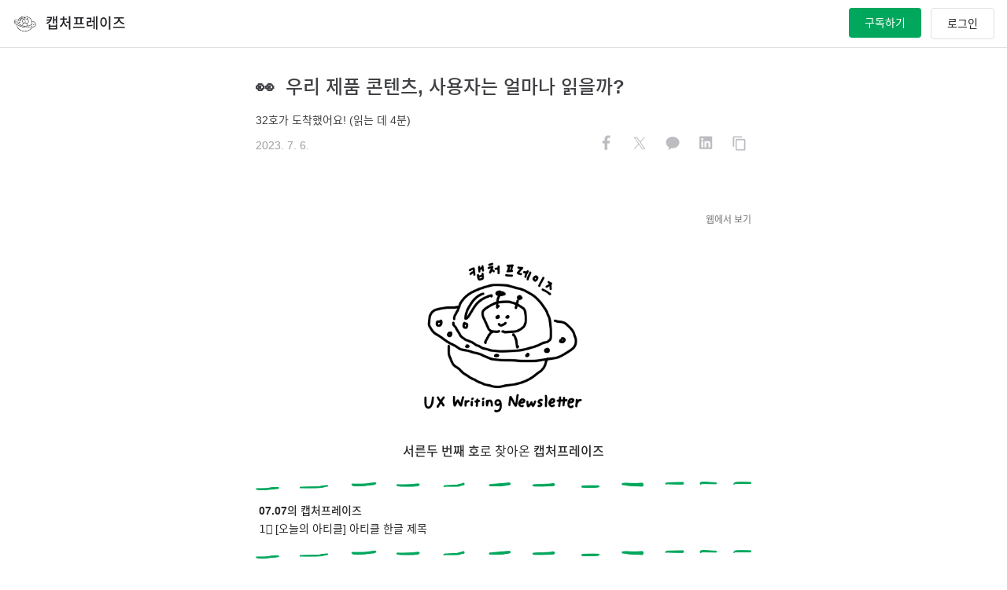

--- FILE ---
content_type: text/html; charset=utf-8
request_url: https://capturephrase.stibee.com/p/35/
body_size: 32170
content:
<!DOCTYPE html><html lang="ko"><head><meta charSet="utf-8"/><meta name="viewport" content="width=device-width, initial-scale=1"/><link rel="preload" as="image" href="https://img.stibee.com/ff336c82-67d2-4465-b352-8d685a9b9be2.jpeg"/><link rel="stylesheet" href="/_next/static/css/d9f9758f1fea25dc.css" data-precedence="next"/><link rel="stylesheet" href="/_next/static/css/69a33488920180a0.css" data-precedence="next"/><link rel="preload" as="script" fetchPriority="low" href="/_next/static/chunks/webpack-188d7f3b030b9970.js"/><script src="/_next/static/chunks/1dd3208c-9c4f776674b9f2fb.js" async=""></script><script src="/_next/static/chunks/528-8415050f2ef4c3f0.js" async=""></script><script src="/_next/static/chunks/main-app-3dc13403102628ce.js" async=""></script><script src="/_next/static/chunks/706-6e2ca9732472b40f.js" async=""></script><script src="/_next/static/chunks/294-620c32ef62eab2c9.js" async=""></script><script src="/_next/static/chunks/app/blog/error-e53a5028f818a3a2.js" async=""></script><script src="/_next/static/chunks/990a3170-f6b3b654811a8397.js" async=""></script><script src="/_next/static/chunks/628-d04698f5b8baa113.js" async=""></script><script src="/_next/static/chunks/866-975e2e2d301ec138.js" async=""></script><script src="/_next/static/chunks/445-8d0aef5ae2a148bd.js" async=""></script><script src="/_next/static/chunks/976-8df1d2bb603c5e60.js" async=""></script><script src="/_next/static/chunks/329-f4f20ad284ad60e2.js" async=""></script><script src="/_next/static/chunks/624-f053d5361ecdd6ed.js" async=""></script><script src="/_next/static/chunks/app/layout-5fd261b45bd721be.js" async=""></script><script src="/_next/static/chunks/app/error-f1bcb7270a299f94.js" async=""></script><script src="/_next/static/chunks/app/global-error-0269c102b58f3b10.js" async=""></script><script src="/_next/static/chunks/146-7dfabe3043ac3e4d.js" async=""></script><script src="/_next/static/chunks/app/not-found-71fb21a7cff7e5e1.js" async=""></script><script src="/_next/static/chunks/app/blog/%5BblogId%5D/layout-17abe4c5f9751cb3.js" async=""></script><script src="/_next/static/chunks/2ed43723-d28540d2ce164503.js" async=""></script><script src="/_next/static/chunks/264-0cc95bbd8757414b.js" async=""></script><script src="/_next/static/chunks/709-f59c27a282c09be6.js" async=""></script><script src="/_next/static/chunks/app/blog/%5BblogId%5D/p/%5BcontentId%5D/page-f2e0714e4111e45c.js" async=""></script><title>👀 우리 제품 콘텐츠, 사용자는 얼마나 읽을까?</title><meta name="keywords" content="👀 우리 제품 콘텐츠, 사용자는 얼마나 읽을까?, 뉴스레터, newsletter, 캡처프레이즈"/><meta name="link-preload-noto-regular" content="&lt;link rel=&quot;preload&quot; href=&quot;//fonts.gstatic.com/ea/notosanskr/v2/NotoSansKR-Regular.woff2&quot; as=&quot;font&quot; type=&quot;font/woff2&quot; crossorigin&gt;"/><meta name="link-preload-noto-medium" content="&lt;link rel=&quot;preload&quot; href=&quot;//fonts.gstatic.com/ea/notosanskr/v2/NotoSansKR-Medium.woff2&quot; as=&quot;font&quot; type=&quot;font/woff2&quot; crossorigin&gt;"/><link rel="canonical" href="https://capturephrase.stibee.com/p/35/"/><meta property="og:title" content="👀 우리 제품 콘텐츠, 사용자는 얼마나 읽을까?"/><meta property="og:url" content="https://capturephrase.stibee.com/p/35/"/><meta property="og:site_name" content="캡처프레이즈"/><meta property="og:image" content="https://img.stibee.com/ff336c82-67d2-4465-b352-8d685a9b9be2.jpeg"/><meta property="og:image:width" content="1200"/><meta property="og:image:height" content="630"/><meta property="og:image:alt" content="👀 우리 제품 콘텐츠, 사용자는 얼마나 읽을까?"/><meta property="og:type" content="article"/><meta name="twitter:card" content="summary_large_image"/><meta name="twitter:title" content="👀 우리 제품 콘텐츠, 사용자는 얼마나 읽을까?"/><meta name="twitter:image" content="https://img.stibee.com/ff336c82-67d2-4465-b352-8d685a9b9be2.jpeg"/><meta name="twitter:image:width" content="1200"/><meta name="twitter:image:height" content="630"/><meta name="twitter:image:alt" content="👀 우리 제품 콘텐츠, 사용자는 얼마나 읽을까?"/><link rel="icon" href="https://img.stibee.com/ff336c82-67d2-4465-b352-8d685a9b9be2.jpeg"/><meta name="next-size-adjust"/><script src="/_next/static/chunks/polyfills-42372ed130431b0a.js" noModule=""></script><style data-styled="" data-styled-version="6.1.19">.ciBqzy{position:fixed;top:-60px;z-index:1000010;opacity:0;left:50%;transform:translateX(-50%);-webkit-transition:all ease-in-out .3s;-o-transition:all ease-in-out .3s;transition:all ease-in-out .3s;width:300px;filter:drop-shadow(0px 4px 8px rgba(0,0,0,0.12)) drop-shadow(0px 3px 1px rgba(0,0,0,0.04));}/*!sc*/
@media only screen and (max-width:800px){.ciBqzy{width:calc(100vw - 32px);}}/*!sc*/
.ciBqzy.show{top:16px;opacity:1;}/*!sc*/
.ciBqzy .alert{padding:12px 20px 12px;height:auto;display:flex;border-radius:8px;background-color:#ffffff;border:solid 1px var(--gray-800);border-width:1px;margin:0 auto;position:relative;}/*!sc*/
.ciBqzy .alert .msg{color:var(--gray-800);font-size:16px;line-height:26px;margin-left:12px;width:100%;white-space:pre-wrap;}/*!sc*/
data-styled.g1[id="styles__AlertBox-sc-b84fd2ca-0"]{content:"ciBqzy,"}/*!sc*/
.bewbMU{position:sticky;background:#fff;top:0px;width:100%;height:61px;border-bottom:1px solid var(--gray-300);z-index:100;justify-content:center;align-items:center;display:none;}/*!sc*/
.bewbMU.show{display:flex;}/*!sc*/
data-styled.g15[id="styles__Header-sc-af18fd46-0"]{content:"bewbMU,"}/*!sc*/
.jZWvjQ{width:100%;height:100%;margin:0 16px;padding:0;display:flex;align-items:center;justify-content:space-between;}/*!sc*/
@media only screen and (max-width:800px){.jZWvjQ{margin:0;}}/*!sc*/
.jZWvjQ .left{display:inline-flex;cursor:pointer;}/*!sc*/
@media only screen and (max-width:800px){.jZWvjQ .left{font-weight:600;line-height:32px;white-space:nowrap;overflow:hidden;text-overflow:ellipsis;}}/*!sc*/
.jZWvjQ .right{display:inline-flex;position:relative;}/*!sc*/
@media only screen and (max-width:800px){.jZWvjQ{padding:0 16px;}}/*!sc*/
data-styled.g16[id="styles__HeaderFrame-sc-af18fd46-1"]{content:"jZWvjQ,"}/*!sc*/
.YHcxt{width:32px;height:32px;border-radius:50%;overflow:hidden;margin-right:10px;}/*!sc*/
.YHcxt img{width:100%;height:100%;object-fit:cover;background:#fff;align-items:center;}/*!sc*/
data-styled.g18[id="styles__ProfileImage-sc-af18fd46-3"]{content:"YHcxt,"}/*!sc*/
.exBwyI{max-width:480px;font-size:18px;font-weight:600;font-size:18px;line-height:32px;white-space:nowrap;overflow:hidden;text-overflow:ellipsis;}/*!sc*/
@media only screen and (max-width:800px){.exBwyI{max-width:240px;}}/*!sc*/
data-styled.g19[id="styles__ProfileName-sc-af18fd46-4"]{content:"exBwyI,"}/*!sc*/
.IkGIw{display:block;height:38px;padding:12px 20px;border-radius:4px;background:var(--red-300);color:#fff;font-size:14px;line-height:14px;cursor:pointer;transition:all .3s;}/*!sc*/
.IkGIw.disabled{opacity:0.5;cursor:default;pointer-events:none;}/*!sc*/
@media only screen and (max-width:800px){.IkGIw{display:none;}}/*!sc*/
data-styled.g20[id="styles__SubscribeButton-sc-af18fd46-5"]{content:"IkGIw,"}/*!sc*/
.gkMzys{display:flex;align-items:center;justify-content:center;margin-left:12px;cursor:pointer;}/*!sc*/
.gkMzys:after{content:'로그인';font-size:14px;line-height:1;padding:12px 20px;border:1px solid var(--gray-300);border-radius:4px;}/*!sc*/
@media screen and (max-width:800px){.gkMzys >span{display:inline-block!important;}.gkMzys:after{content:none;}}/*!sc*/
data-styled.g21[id="styles__LoginStatus-sc-af18fd46-6"]{content:"gkMzys,"}/*!sc*/
.cpQLba .ant-modal-wrap{position:absolute;height:100vh;top:0px;will-change:top;transform:translateZ(0);}/*!sc*/
.cpQLba .ant-modal-wrap .slide-up{top:0;}/*!sc*/
@media only screen and (max-width:800px){.cpQLba .ant-modal-wrap .ant-modal{width:calc(100% - 40px)!important;}}/*!sc*/
.cpQLba.is-fixed .ant-modal-wrap{position:fixed;top:0;}/*!sc*/
data-styled.g25[id="styles__ContentLayout-sc-bde50d7d-0"]{content:"cpQLba,"}/*!sc*/
.iOBlR{display:inline-flex;align-items:center;gap:10px;}/*!sc*/
.iOBlR .share-title{font-size:12px;line-height:1.6;}/*!sc*/
data-styled.g26[id="styles__Container-sc-13f53649-0"]{content:"iOBlR,"}/*!sc*/
.gwYfjz >[data-share] path:first-child{fill:#ffffff;}/*!sc*/
.gwYfjz >[data-share] path:last-child{fill:var(--gray-400);}/*!sc*/
.gwYfjz svg{width:32px;height:32px;}/*!sc*/
.gwYfjz:not(:last-child){margin-right:10px;}/*!sc*/
data-styled.g27[id="styles__Button-sc-13f53649-1"]{content:"gwYfjz,"}/*!sc*/
.ccfWZY{position:relative;display:flex;align-items:center;flex-direction:column;justify-content:center;}/*!sc*/
@media only screen and (max-width:800px){.ccfWZY{padding:0 16px!important;}}/*!sc*/
.ccfWZY .text-template .email-content .public-email .inner .stb-container-full{min-width:630px;display:contents!important;}/*!sc*/
.ccfWZY .locked-content{width:100%;}/*!sc*/
.ccfWZY .email-content .public-email .inner .stb-container-full{min-width:100vw;max-width:710px;padding-bottom:40px!important;}/*!sc*/
.ccfWZY .email-content .public-email .inner .stb-container-full .stb-option-normal{width:100%!important;}/*!sc*/
.ccfWZY .email-content .public-email .inner >table.stb-container{width:100%!important;}/*!sc*/
.ccfWZY .email-content .public-email >.inner{padding-bottom:80px!important;}/*!sc*/
.ccfWZY .share-warpper{box-sizing:border-box;position:absolute;bottom:0;left:50%;max-width:630px;width:100%;transform:translateX(-50%);text-align:right;margin-bottom:32px;}/*!sc*/
@media only screen and (max-width:800px){.ccfWZY{padding:0;}.ccfWZY .share-warpper{padding:0 16px;}}/*!sc*/
data-styled.g31[id="styles__ContentBodyWrapper-sc-c1c87e85-0"]{content:"ccfWZY,"}/*!sc*/
.jvWJVt{border-top:1px solid var(--gray-300);border-bottom:1px solid var(--gray-300);}/*!sc*/
data-styled.g33[id="styles__Layout-sc-cdece4fd-0"]{content:"jvWJVt,"}/*!sc*/
.ePzEOo{display:flex;max-width:700px;margin:0 auto;justify-content:space-between;}/*!sc*/
@media only screen and (max-width:800px){.ePzEOo{flex-direction:column;}}/*!sc*/
data-styled.g34[id="styles__ContentPaginationWrapper-sc-cdece4fd-1"]{content:"ePzEOo,"}/*!sc*/
.fsSKqY{display:inline-flex;flex-direction:column;height:122px;width:50%;height:auto;align-items:left;color:var(--gray-500);font-size:14px;line-height:22px;}/*!sc*/
.fsSKqY .section{cursor:pointer;margin:16px 20px 16px 20px;}/*!sc*/
.fsSKqY .section .nav-title{color:var(--gray-500);}/*!sc*/
.fsSKqY .section .title{margin:16px 0 8px;font-size:16px;line-height:26px;height:52px;color:var(--gray-900);overflow:hidden;text-overflow:ellipsis;display:-webkit-box;-webkit-line-clamp:2;-webkit-box-orient:vertical;}/*!sc*/
.fsSKqY .section .date{display:flex;align-items:center;gap:4px;color:var(--gray-500);}/*!sc*/
.fsSKqY.disabled .section{cursor:default;}/*!sc*/
.fsSKqY.disabled .title{color:var(--gray-600);}/*!sc*/
.fsSKqY.prev .section{margin-left:0;}/*!sc*/
.fsSKqY.next{border-left:1px solid var(--gray-300);}/*!sc*/
.fsSKqY.next .section{margin-right:0;}/*!sc*/
@media only screen and (max-width:800px){.fsSKqY.prev,.fsSKqY.next{width:auto;height:auto;}.fsSKqY.prev .section,.fsSKqY.next .section{margin:16px 16px 16px 16px;}.fsSKqY.next{border-left:0;border-top:1px solid var(--gray-300);}}/*!sc*/
data-styled.g35[id="styles__PaginationButton-sc-cdece4fd-2"]{content:"fsSKqY,"}/*!sc*/
.eMLuHg{height:42px;padding:12px 20px;border-radius:4px;box-sizing:border-box;font-size:16px;width:auto;display:flex;align-items:center;justify-content:center;}/*!sc*/
data-styled.g36[id="SubscriptionButton__Button-sc-d517916b-0"]{content:"eMLuHg,"}/*!sc*/
.hQEMrN{padding:80px 0;max-width:630px;margin:0 auto;border-top:1px dashed var(--gray-400);}/*!sc*/
.hQEMrN>p.desc{color:var(--gray-600);font-size:16px;margin-bottom:24px;}/*!sc*/
@media only screen and (max-width:800px){.hQEMrN{padding:40px 16px;}.hQEMrN>p.desc{line-height:1.6;}}/*!sc*/
data-styled.g37[id="style__Subscription-sc-142a7638-0"]{content:"hQEMrN,"}/*!sc*/
.bNjmAH{display:flex;gap:4px;font-size:20px;font-weight:400;margin-bottom:6px;}/*!sc*/
.bNjmAH>span>em{font-weight:600;}/*!sc*/
@media only screen and (max-width:800px){.bNjmAH{gap:0;display:flex;flex-direction:column;margin-bottom:16px;}}/*!sc*/
data-styled.g38[id="style__NewLetterTitle-sc-142a7638-1"]{content:"bNjmAH,"}/*!sc*/
.gYYJwa{padding:32px 0 24px 0;max-width:630px;margin:0 auto;}/*!sc*/
@media only screen and (max-width:800px){.gYYJwa{padding:24px 16px;}}/*!sc*/
data-styled.g39[id="styles__ContentTitleWrapper-sc-317bf5a4-0"]{content:"gYYJwa,"}/*!sc*/
.dQLWMV{font-style:normal;font-weight:600;font-size:24px;line-height:36px;color:var(--gray-800);padding-bottom:8px;}/*!sc*/
data-styled.g40[id="styles__Title-sc-317bf5a4-1"]{content:"dQLWMV,"}/*!sc*/
.cJwCkS{font-size:14px;line-height:22px;color:var(--gray-800);}/*!sc*/
.cJwCkS .row{height:32px;display:flex;justify-content:space-between;align-items:center;gap:4px;}/*!sc*/
.cJwCkS .row .date{display:flex;align-items:center;gap:4px;color:var(--gray-500);}/*!sc*/
data-styled.g41[id="styles__Preview-sc-317bf5a4-2"]{content:"cJwCkS,"}/*!sc*/
.bbOvj{border-top:1px solid var(--gray-200);}/*!sc*/
data-styled.g42[id="styles__FooterLayout-sc-917d025d-0"]{content:"bbOvj,"}/*!sc*/
.cTIoQr{max-width:700px;font-size:12px;line-height:1.6;padding:24px 0;margin:0 auto;}/*!sc*/
.cTIoQr .pageinfo{display:flex;flex-direction:column;gap:4px;margin-bottom:16px;}/*!sc*/
.cTIoQr .pageinfo .pagename{font-size:14px;line-height:1.6;font-weight:600;}/*!sc*/
.cTIoQr .desc{color:var(--gray-900);padding-bottom:16px;}/*!sc*/
.cTIoQr .info{color:var(--gray-600);padding-bottom:8px;}/*!sc*/
.cTIoQr .info-policy{color:var(--gray-600);font-size:12px;line-height:1.6;}/*!sc*/
.cTIoQr .info-policy a{color:var(--gray-600);font-size:12px;line-height:1.6;position:relative;}/*!sc*/
.cTIoQr .info-policy a:not(:last-child)::after{content:' ';position:relative;top:2px;border-right:1px solid var(--gray-600);margin:0 8px;display:inline-block;height:12px;width:1px;}/*!sc*/
.cTIoQr .info-policy a.privacy{font-weight:600;}/*!sc*/
@media only screen and (max-width:800px){.cTIoQr{padding:40px 16px 32px;}}/*!sc*/
data-styled.g43[id="styles__FooterWrapper-sc-917d025d-1"]{content:"cTIoQr,"}/*!sc*/
.eDeUvm{text-align:center;line-height:22.4px;padding:24px 16px;border-top:1px solid var(--gray-200);}/*!sc*/
.eDeUvm a{color:var(---gray-900);}/*!sc*/
.eDeUvm a:hover{color:var(---gray-900);}/*!sc*/
.eDeUvm .icon-stibee-face{display:block;margin-bottom:10px;}/*!sc*/
.eDeUvm .desc{white-space:pre-line;}/*!sc*/
data-styled.g45[id="styles__SponsorLayout-sc-17b93497-0"]{content:"eDeUvm,"}/*!sc*/
</style></head><body class="__className_fde3a9 __variable_47a102 __variable_a04e31"><header class="styles__Header-sc-af18fd46-0 bewbMU show"><div class="styles__HeaderFrame-sc-af18fd46-1 jZWvjQ"><div class="left"><div class="styles__ProfileImage-sc-af18fd46-3 YHcxt"><img src="https://img.stibee.com/ff336c82-67d2-4465-b352-8d685a9b9be2.jpeg" alt="profile_image"/></div><div class="styles__ProfileName-sc-af18fd46-4 exBwyI">캡처프레이즈</div></div><div class="right"><button style="background-color:#00A75C;color:#FFFFFF" class="styles__SubscribeButton-sc-af18fd46-5 IkGIw">구독하기</button><div class="styles__LoginStatus-sc-af18fd46-6 gkMzys"></div></div></div></header><div><div modalPosition="0" class="styles__ContentLayout-sc-bde50d7d-0 cpQLba"><div class="styles__ContentTitleWrapper-sc-317bf5a4-0 gYYJwa"><div class="styles__Title-sc-317bf5a4-1 dQLWMV">👀 우리 제품 콘텐츠, 사용자는 얼마나 읽을까?</div><div class="styles__Preview-sc-317bf5a4-2 cJwCkS"><div class="row">32호가 도착했어요! (읽는 데 4분)</div><div class="row"><div class="date">2023. 7. 6.</div><div class="styles__Container-sc-13f53649-0 iOBlR share" align="horizontal"><div><button alt="페이스북 공유" class="styles__Button-sc-13f53649-1 gwYfjz share-button" iconsize="32"><svg xmlns="http://www.w3.org/2000/svg" width="24" height="24" fill="none" viewBox="0 0 24 24" data-share="facebook"><path fill="#3778F3" d="M12 24c6.627 0 12-5.373 12-12S18.627 0 12 0 0 5.373 0 12s5.373 12 12 12"></path><path fill="#fff" d="m14.811 12.456.378-2.463h-2.363V8.395c0-.674.33-1.331 1.388-1.331h1.075V4.967s-.975-.166-1.907-.166c-1.947 0-3.219 1.18-3.219 3.315v1.877H8v2.463h2.163v5.953a8.6 8.6 0 0 0 2.663 0v-5.953z"></path></svg></button><button alt="트위터 공유" class="styles__Button-sc-13f53649-1 gwYfjz share-button" iconsize="32"><svg xmlns="http://www.w3.org/2000/svg" width="24" height="24" data-share="twitter" viewBox="0 0 24 24"><path d="M12 24c6.629 0 12-5.371 12-12S18.629 0 12 0 0 5.371 0 12s5.371 12 12 12m0 0"></path><path fill="#fff" d="m13.066 11.23 4.168-4.832h-.988l-3.621 4.2-2.89-4.2H6.397l4.375 6.348-4.375 5.066h.989l3.824-4.43 3.055 4.43h3.336zm-1.355 1.57-.441-.632-3.528-5.027h1.52l2.843 4.058.446.633 3.695 5.273H14.73zm0 0"></path></svg></button><button alt="카카오톡 공유" class="styles__Button-sc-13f53649-1 gwYfjz share-button" iconsize="32"><svg xmlns="http://www.w3.org/2000/svg" width="24" height="24" fill="none" viewBox="0 0 24 24" data-share="kakao"><path fill="#FFEB00" d="M12 24c6.627 0 12-5.373 12-12S18.627 0 12 0 0 5.373 0 12s5.373 12 12 12"></path><path fill="#3C1E1E" d="M18.4 11.501c0 3.006-2.877 5.448-6.4 5.448-.397 0-.794-.027-1.141-.081l-2.58 1.878c-.05.054-.074.054-.124.054s-.074 0-.124-.054c-.05-.053-.1-.134-.05-.214l.596-2.442C6.79 15.097 5.6 13.38 5.6 11.448 5.6 8.442 8.478 6 12 6s6.375 2.442 6.4 5.501"></path></svg></button><button alt="링크드인 공유" class="styles__Button-sc-13f53649-1 gwYfjz share-button" iconsize="32"><svg xmlns="http://www.w3.org/2000/svg" width="24" height="24" fill="none" viewBox="0 0 24 24" data-share="linkedin"><path fill="#007BB6" d="M12 24c6.627 0 12-5.373 12-12S18.627 0 12 0 0 5.373 0 12s5.373 12 12 12"></path><path fill="#fff" d="M17.375 5.625c.465 0 .875.41.875.902V17c0 .492-.41.875-.875.875H6.848A.86.86 0 0 1 6 17V6.527c0-.492.383-.902.848-.902zm-7.684 10.5v-5.824H7.887v5.824zM8.79 9.48c.574 0 1.04-.464 1.04-1.039 0-.574-.466-1.066-1.04-1.066-.601 0-1.066.492-1.066 1.066s.465 1.04 1.066 1.04m7.711 6.645v-3.2c0-1.558-.355-2.788-2.187-2.788-.876 0-1.477.492-1.723.957h-.027V10.3H10.84v5.824h1.805v-2.871c0-.766.136-1.504 1.093-1.504.93 0 .93.875.93 1.531v2.844z"></path></svg></button><button alt="공유링크 복사" class="styles__Button-sc-13f53649-1 gwYfjz share-button" iconsize="32"><svg xmlns="http://www.w3.org/2000/svg" width="24" height="24" fill="none" viewBox="0 0 24 24" data-share="copy"><path fill="#EDEEF2" d="M12 24c6.627 0 12-5.373 12-12S18.627 0 12 0 0 5.373 0 12s5.373 12 12 12"></path><path fill="var(--gray-500)" d="M15.242 5.6H7.663c-.695 0-1.263.556-1.263 1.236v8.655h1.263V6.836h7.58zm1.895 2.472H10.19c-.695 0-1.264.557-1.264 1.237v8.654c0 .68.569 1.237 1.264 1.237h6.947c.695 0 1.263-.557 1.263-1.237V9.31c0-.68-.568-1.237-1.263-1.237m0 9.891H10.19V9.31h6.947z"></path></svg></button></div></div></div></div></div><div accesslevel="full" class="styles__ContentBodyWrapper-sc-c1c87e85-0 ccfWZY"><div class=""><div class="email-content"><!DOCTYPE html>
<html lang="ko">
<head>
	<title>👀 우리 제품 콘텐츠, 사용자는 얼마나 읽을까?</title>
	<meta charset="UTF-8">
	<meta name="viewport" content="initial-scale=1.0,maximum-scale=1.0,minimum-scale=1.0,user-scalable=yes,width=device-width,height=device-height" />
	<meta name="description" content="32호가 도착했어요! (읽는 데 4분)" />
	<meta name="twitter:title" content="👀 우리 제품 콘텐츠, 사용자는 얼마나 읽을까?" />
	<meta name="twitter:description" content="32호가 도착했어요! (읽는 데 4분)" />
	<meta name="twitter:card" content="summary" />
	<meta name="twitter:site" content="@stibeemail" />
	<meta name="twitter:image:src" content="" />
	<meta property="og:type" content="article" />
	<meta property="og:title" content="👀 우리 제품 콘텐츠, 사용자는 얼마나 읽을까?" />
	<meta property="og:description" content="32호가 도착했어요! (읽는 데 4분)" />
	<meta property="og:image" content="" />
	<meta property="fb:app_id" content="966242223397117" />
	

<meta name="robots" content="noindex">
</head>
<body>
	<div class="public-email">
		<div class="inner">
<!doctype html><html lang="en" xmlns="http://www.w3.org/1999/xhtml" xmlns:v="urn:schemas-microsoft-com:vml" xmlns:o="urn:schemas-microsoft-com:office:office"><head><meta charset="utf-8"><meta name="viewport" content="width=device-width,initial-scale=1"><meta name="x-apple-disable-message-reformatting"><!--[if !mso]><!--><meta http-equiv="X-UA-Compatible" content="IE=edge"><!--<![endif]--><title></title><!--[if mso]>      <style type="text/css">        table {          border-collapse: collapse;          border: 0;          border-spacing: 0;          margin: 0;        }        div,        td {          padding: 0;        }        div {          margin: 0 !important;        }        ul, li {          margin: 0;        }      </style>      <noscript>        <xml>          <o:OfficeDocumentSettings>            <o:AllowPNG/>            <o:PixelsPerInch>96</o:PixelsPerInch>          </o:OfficeDocumentSettings>        </xml>      </noscript>    <![endif]--><style>@media screen and (max-width: 460px) {        .stb-two-col .stb-column {          max-width: 100% !important;        }      }      @media screen and (min-width: 461px) {        .stb-two-col .stb-column {          max-width: 50% !important;        }      }      @media screen and (max-width: 640px) {        img.stb-justify {          width: 100%!important;        }      }      .stb-one-col p,      .stb-two-col p {        margin: 0px !important;      }</style></head><body class="$stb-htmlv3$"><div role="article" aria-roledescription="email" lang="en" style="-webkit-text-size-adjust: 100%;-ms-text-size-adjust: 100%;padding: 20px 0px;margin: 0 auto;background:#ffffff;"><div style="height:0px;max-height:0px;border-width:0px;border: 0px;border-color:initial;border-image:initial;visibility:hidden;line-height:0px;font-size:0px;overflow:hidden;display:none;">32호가 도착했어요! (읽는 데 4분)</div><table id="$beacon$"><tbody><tr><td></td></tr></tbody></table><table id="stb-container" role="presentation" style="width:100%;background:#ffffff;" border="0" bordercolor=""><tbody><tr><td align="center"><!--[if mso]>          <table role="presentation" align="center" style="width:630px;background:#ffffff;">          <tr>          <td>            <div class="outer">          <![endif]--><!--[if !mso]><!--><div class="outer" style="width:100%;max-width:630px;background:#ffffff;margin: 0px auto;"><!--<![endif]--><table width="100%" cellpadding="0" cellspacing="0" style="border:0;"><tbody><tr><td class="stb-text-box" style="padding:0 0;text-align:left;margin:0px;line-height:1.7;word-break:break-word;font-size:12px;font-family:noto sans kr, noto sans cjk kr, noto sans cjk, Malgun Gothic, apple sd gothic neo,     nanum gothic, malgun gothic, dotum, arial, helvetica, Meiryo, MS Gothic, sans-serif!important;-ms-text-size-adjust: 100%;-webkit-text-size-adjust: 100%;color:#747579;"><table border="0" cellpadding="0" cellspacing="0" style="width: 100%" class="stb-permalink"><tbody><tr><td style="padding:25px 0px 25px 0px;"><div style="text-align: right;"><span style="color:#747579;font-size:12px;text-decoration:none"><a href="https://stib.ee/omz7" target="_blank" style="text-decoration: inherit; color: #747579;" rel="noopener">웹에서 보기</a></span></div></td></tr></tbody></table></td></tr></tbody></table><table role="presentation" class="stb-one-col" style="width: 100%;border:0;" cellpadding="0" cellspacing="0"><tbody><tr><td style="text-align:center;font-size:0;box-sizing:border-box;padding:0px 0px 25px 0px;"><img src="https://img.stibee.com/64606_1667999400.jpeg" alt="" style="display:inline;vertical-align:bottom;text-align:center;max-width:100% !important;height:auto;border:0;" width="220" class="stb-center"></td></tr></tbody></table><table role="presentation" class="stb-one-col" style="width: 100%;border:0;" cellpadding="0" cellspacing="0"><tbody><tr><td style="word-break:break-all;text-align:left;margin:0px;;line-height:1.7;word-break:break-word;font-size:14px;font-family:noto sans kr, noto sans cjk kr, noto sans cjk, Malgun Gothic, apple sd gothic neo,     nanum gothic, malgun gothic, dotum, arial, helvetica, Meiryo, MS Gothic, sans-serif!important;;-ms-text-size-adjust: 100%;-webkit-text-size-adjust: 100%;color:#292929;padding:0px 0px 25px 0px;"><div style="text-align: center;"><span style="font-size: 16px; font-family: noto sans kr, noto sans cjk kr, noto sans cjk, Malgun Gothic, 'apple sd gothic neo', 'noto sans korean', 'noto sans korean regular', 'noto sans cjk kr', 'noto sans cjk', 'nanum gothic', 'malgun gothic', dotum, arial, helvetica, Meiryo, MS Gothic, sans-serif;"><span style="font-weight: bold;" class="stb-bold">서른두 번째 호</span>로 찾아온</span><span style="font-size: 16px; font-family: noto sans kr, noto sans cjk kr, noto sans cjk, Malgun Gothic, 'apple sd gothic neo', 'noto sans korean', 'noto sans korean regular', 'noto sans cjk kr', 'noto sans cjk', 'nanum gothic', 'malgun gothic', dotum, arial, helvetica, Meiryo, MS Gothic, sans-serif;"> <span style="font-weight: bold;" class="stb-bold">캡처프레이즈</span></span></div></td></tr></tbody></table><table role="presentation" class="stb-one-col" style="width: 100%;border:0;" cellpadding="0" cellspacing="0"><tbody><tr><td style="text-align:justify;font-size:0;box-sizing:border-box;"><img src="https://img.stibee.com/64606_1683207379.png?3gnxopim" alt="" style="display:inline;vertical-align:bottom;text-align:justify;max-width:100% !important;height:auto;border:0;" width="630" class="stb-justify"></td></tr></tbody></table><table role="presentation" class="stb-one-col" style="width: 100%;border:0;" cellpadding="0" cellspacing="0"><tbody><tr><td style="word-break:break-all;text-align:left;margin:0px;;line-height:1.7;word-break:break-word;font-size:14px;font-family:noto sans kr, noto sans cjk kr, noto sans cjk, Malgun Gothic, apple sd gothic neo,     nanum gothic, malgun gothic, dotum, arial, helvetica, Meiryo, MS Gothic, sans-serif!important;;-ms-text-size-adjust: 100%;-webkit-text-size-adjust: 100%;color:#292929;padding:15px 0px 15px 0px;"><div><span style="font-weight: bold; font-size: 14px;" class="stb-bold"> 07.07의 캡처프레이즈</span></div><div> 1️⃣ [오늘의 아티클] 아티클 한글 제목</div></td></tr></tbody></table><table role="presentation" class="stb-one-col" style="width: 100%;border:0;" cellpadding="0" cellspacing="0"><tbody><tr><td style="text-align:justify;font-size:0;box-sizing:border-box;"><img src="https://img.stibee.com/64606_1683207379.png?3gnxopim?sr6qy7km" alt="" style="display:inline;vertical-align:bottom;text-align:justify;max-width:100% !important;height:auto;border:0;" width="630" class="stb-justify"></td></tr></tbody></table><table width="100%" cellpadding="0" cellspacing="0" style="border:0;background:none;"><tbody><tr><td class="stb-text-box" style="height: 30px"></td></tr></tbody></table><table role="presentation" class="stb-one-col" style="width: 100%;border:0;" cellpadding="0" cellspacing="0"><tbody><tr><td style="word-break:break-all;text-align:left;margin:0px;;line-height:1.7;word-break:break-word;font-size:14px;font-family:noto sans kr, noto sans cjk kr, noto sans cjk, Malgun Gothic, apple sd gothic neo,     nanum gothic, malgun gothic, dotum, arial, helvetica, Meiryo, MS Gothic, sans-serif!important;;-ms-text-size-adjust: 100%;-webkit-text-size-adjust: 100%;color:#292929;"><div><span style="font-weight: bold;" class="stb-bold">1️⃣ 오늘의 아티클</span></div><div><div style="text-align: left;"><span style="font-size: 20px; color: #2ba047; font-weight: bold;" class="stb-fore-colored stb-bold">NN 스터디 2편 - 사용자는 텍스트를 얼마나 조금 읽을까? (2008)</span></div><div><div><div style="text-align: left;">Jakob Nielson - How Little Do Users Read? <a href="https://www.nngroup.com/articles/how-little-do-users-read/" target="_blank" style="text-decoration: underline; color: #00a75c;"><span style="color: #2ba047;" class="stb-fore-colored"><span style="text-decoration: underline;" class="stb-underline">(원문 보기)</span></span></a></div></div></div></div></td></tr></tbody></table><table role="presentation" class="stb-one-col" style="width: 100%;background:#f5f5f5;border:0;" cellpadding="0" cellspacing="0"><tbody><tr><td style="word-break:break-all;text-align:left;margin:0px;;line-height:1.7;word-break:break-word;font-size:14px;font-family:noto sans kr, noto sans cjk kr, noto sans cjk, Malgun Gothic, apple sd gothic neo,     nanum gothic, malgun gothic, dotum, arial, helvetica, Meiryo, MS Gothic, sans-serif!important;;-ms-text-size-adjust: 100%;-webkit-text-size-adjust: 100%;color:#292929;padding:15px 15px 15px 15px;"><div><span style="font-weight: bold; font-size: 14px;" class="stb-bold">🙉 에디터 신비:</span></div><div><p><br></p><p><span style="font-size: 14px;">안녕하세요, 에디터 신비입니다. 지난번 <span style="color: #2ba047;" class="stb-fore-colored"><a href="https://capturephrase.stibee.com/p/31/" style="font-weight: normal; font-style: normal; text-decoration: underline; color: #2ba047;" class="stb-fore-colored" target="_blank">NN 스터디 1편</a></span> 기억나시나요? NN 스터디는 닐슨 노먼 그룹의 <span style="color: #2ba047;" class="stb-fore-colored"><a href="https://www.nngroup.com/articles/ux-writing-study-guide/" style="font-weight: normal; font-style: normal; text-decoration: underline; color: #2ba047;" class="stb-fore-colored" target="_blank">UX 라이팅 스터디 가이드</a></span>를 하나씩 번역해 보내드리는 시리즈예요. 오늘은 2편입니다.</span></p><p><br></p><p><span style="font-size: 14px;"> '사용자는 읽지 않는다.', '읽지 않는게 디폴트다.'라는 말 한 번씩은 들어보셨을 거예요. 공급자는 사용자에게 정보를 더 알려거나, 책임을 회피하거나, 법적 책임을 명확히 하는 등을 이유로 텍스트를 하나라도 더 넣으려는 경향이 있어요. 반면 사용자는 읽지 않지요. 참 억울한 일입니다.</span></p><p><br></p><p><span style="font-size: 14px;"> 이 아티클은 사용자가 읽지 않는 이유를 알려주진 않습니다. 다만 아티클을 쓴 2008년의 연구자료를 통해 하나의 웹 화면에서 사용자가 읽는 정보는 몇 퍼센트인지 추론할 뿐이에요. 지금 보면 별다른 인사이트가 없다고 생각할 수 있지만, 이 글을 기점으로 사용자의 "읽지 않음" 특성이 UX에 고려되기 시작되지 않았을까 싶어요. 한 페이지에는 하나의 정보만 담으라는 UX 노하우가, 이 글에서 시작된 걸지도 모르겠어요.</span></p><p><br></p><p><span style="font-size: 14px;">그럼 오늘도 재밌게 봐주세요.</span></p></div></td></tr></tbody></table><table role="presentation" class="stb-one-col" style="width: 100%;border:0;" cellpadding="0" cellspacing="0"><tbody><tr><td style="text-align:justify;font-size:0;box-sizing:border-box;padding:15px 0px 0px 0px;"><img src="https://img.stibee.com/64606_1688648052.jpg" alt="" style="display:inline;vertical-align:bottom;text-align:justify;max-width:100% !important;height:auto;border:0;" width="630" class="stb-justify"></td></tr></tbody></table><table role="presentation" class="stb-one-col" style="width: 100%;border:0;" cellpadding="0" cellspacing="0"><tbody><tr><td style="word-break:break-all;text-align:left;margin:0px;;line-height:1.7;word-break:break-word;font-size:14px;font-family:noto sans kr, noto sans cjk kr, noto sans cjk, Malgun Gothic, apple sd gothic neo,     nanum gothic, malgun gothic, dotum, arial, helvetica, Meiryo, MS Gothic, sans-serif!important;;-ms-text-size-adjust: 100%;-webkit-text-size-adjust: 100%;color:#292929;"><p><span style="font-size: 12px;">📌 <span style="font-weight: bold;" class="stb-bold">일러두기</span>: 아티클 하이퍼링크는 원문을 따름</span></p><p><br></p><p><span data-token-index="0" class="notion-enable-hover stb-bold" style="font-size: 18px; font-weight: bold;">연구 자료</span></p><p>자세한 내용은 다음 학술 논문을 <span data-token-index="1" class="discussion-level-1 discussion-id-1d98d0d9-7e50-4a30-af76-7580617e036d notion-enable-hover">참</span>고하세요:</p><p>Harald Weinreich, Hartmut Obendorf, Eelco Herder, and Matthias Mayer: "</p><p><a href="http://doi.acm.org/10.1145/1326561.1326566" target="_blank" style="text-decoration: underline; color: #00a75c;">Not Quite the Average: 웹 사용에 대한 실증적 연구</a></p><p><span class="stb-italic" style="font-style: italic;">ACM Transactions on the Web, 2권 1호(2008.02), 논문#5</span></p><p><br></p><p><span data-token-index="0" class="discussion-level-1 discussion-id-19bf0aaf-bc33-4ed9-a4dd-1767040ab3fa notion-enable-hover">이 연구에서 저자는 사용자 25명의 브라우저를 추적해 사용자가 일상적인 웹 활동을 하는 동안 수행한 모든 작업과 관련 정보를 기록했습니다.</span> <span data-token-index="2" class="discussion-level-1 discussion-id-d9347419-1bb3-49b0-b350-bb14f9aef772 notion-enable-hover">이 연구의 중요한 점은 피실험자를 전혀 통제하지 않았다는 겁니다. 사용자는 평소처럼 웹을 이용하기만 하면 되었지요.</span></p><p><span data-token-index="2" class="discussion-level-1 discussion-id-d9347419-1bb3-49b0-b350-bb14f9aef772 notion-enable-hover">반면 이 연구의 한 가지 단점은 사용자들의 지능이 평균 이상이며 그 중 일부는 대학교 교직원이라는 점입니다. 그러나 이건 장기적으로 큰 문제가 되지 않을 수도 있습니다. 예를 들어 2008년 '최고의 웹 UX 디자인 가이드라인' 세미나를 위해 수집한 데이터를 2004년의 비슷한 연구와 비교해 보면, 2008년 연구의 사용자 행동 평균값이 2004년의 고학력자 행동 평균값과 비슷하다는 걸 알 수 있습니다. 따라서 Weinreich 등이 얻은 데이터는 고학력 사용자를 대표하지만, 앞으로는 더 광범위한 사용자 행동을 대표할 가능성이 높죠. 실제로 저자들은 논문을 발표하기 3년 전인 2005년에 데이터를 수집했기 때문에, <span data-token-index="1" class="discussion-level-1 discussion-id-ca7217dd-ce7c-4930-845e-4a4cad06c3a7 notion-enable-hover">연구 결과가 지금(2008년)은 이미 상당히 일반적인 것일 수 있습니다.</span></span></p><p><span data-token-index="2" class="discussion-level-1 discussion-id-d9347419-1bb3-49b0-b350-bb14f9aef772 notion-enable-hover stb-fore-colored" style="font-size: 12px; color: #797979;"><span data-token-index="1" class="discussion-level-1 discussion-id-ca7217dd-ce7c-4930-845e-4a4cad06c3a7 notion-enable-hover">* 에디터 코멘트: 일반 대중의 학력 수준 평균은 시간이 지날수록 높아지기 때문에, 2004년 고학력 사용자로부터 얻은 데이터는 이제 훨씬 넓은 대중에게 적용해도 괜찮을 거라는 내용이에요.</span></span></p><p><br></p><p>어쨌든 이번 연구는 몇 가지 흥미로운 결과를 도출했으며, 충분히 전문을 읽어볼 만합니다.</p><p>무엇보다 저자들은 뒤로 가기 버튼이 웹에서 세 번째로 많이 사용되는 기능으로 밀려났다는 사실을 발견했습니다. 하이퍼링크 클릭이 가장 많이 사용되고, 버튼 클릭이 뒤로 가기 버튼을 제치고 두 번째로 많이 사용되는 기능에 올랐어요. 이런 변화의 이유는 사용자가 페이지 버튼을 클릭해야 해당 기능에 접근할 수 있는 애플리케이션과 풍부한 기능을 갖춘 웹 페이지가 더 많아졌기 때문입니다.</p><p>물론 뒤로 가기 기능은 여전히 사용자의 동앗줄과 같고 사용 빈도가 매우 높기 때문에, 뒤로 가기 버튼 기능을 지원하는 건 중요한 사용성 가이드라인으로 남아 있습니다.(뒤로 가기 기능은 1999년의 디자인 실수 1위였으며 현재까지도 가장 큰 실수 중 하나입니다.)</p><p><br></p><p><span data-token-index="0" class="notion-enable-hover stb-bold" style="font-size: 18px; font-weight: bold;">실제 읽기 행동</span></p><p><a href="http://weinreichs.de/" target="_blank" style="text-decoration: underline; color: #00a75c;"><span style="color: #2ba047;" class="stb-fore-colored">Harald Weinreich</span></a>가 59,573건의 페이지 뷰를 자세히 설명하는 데이터 세트를 기꺼이 제공해주었습니다.</p><p>먼저 이 데이터에서 몇 가지를 제거했습니다:</p><div><ul style="padding: 0; margin: 0 0 0 30px;"><li>4초 미만으로 지속된 페이지 뷰 10,163건(17%) - 이렇게 짧은 '방문'에서 사용자는 페이지를 실제로 '사용'하지 않고 바로 <span style="text-decoration: underline;" class="stb-underline"><span style="color: #2ba047; text-decoration: underline;" class="stb-fore-colored stb-underline"><a href="http://www.nngroup.com/articles/reduce-bounce-rates/" style="color: #2ba047; text-decoration: underline;" class="stb-fore-colored stb-underline" target="_blank">바운스</a></span></span>*한 것이 분명합니다.</li><li>10분 이상 지속된 페이지 뷰는 2,615건(4%) - 이 사용자는 다른 작업을 하는 동안 브라우저를 열어둔 게 거의 확실합니다.</li><li>20단어 미만의 페이지 조회수 1,558건(3%) - 이러한 페이지는 서버 오류 또는 다운로드 중단일 가능성이 높습니다.</li></ul><div><span style="font-size: 12px; color: #797979;" class="stb-fore-colored">* 바운스: 하나의 웹사이트에서 단 하나의 페이지만 열었다가 떠나는 행위를 뜻해요.</span></div><div><br></div><div><p>데이터 세트를 정리한 후 분석을 위해 <span class="stb-bold" style="font-weight: bold;">페이지 뷰 45,237회</span>를 남겼습니다.</p><p>그것으로 사용자가 <span class="stb-bold" style="font-weight: bold;">30~1,250단어</span>가 포함된 페이지를 어떻게 읽는지 설명해줄 아주 좋은 공식을 맞출 수 있었습니다. 페이지가 그것보다 길어지면 사용자의 읽기 패턴이 매우 불규칙해졌고요. 단어 수가 많은 페이지는 어차피 '진짜' 페이지가 아닐 가능성이 높으며, 사람들이 시간을 할애하지 않는 학술 논문이나 이용 약관일 가능성이 높습니다.(제 책 <span style="text-decoration: underline;" class="stb-underline"><span style="color: #2ba047; text-decoration: underline;" class="stb-fore-colored stb-underline"><a href="http://www.nngroup.com/books/prioritizing-web-usability/" style="color: #2ba047; text-decoration: underline;" class="stb-fore-colored stb-underline" target="_blank">웹 사용성 우선 순위</a></span></span>에 나오는 연구에서 사람들은 본인이 의도해 띄운 텍스트의 약 10%만 읽는 것으로 나타났습니다.)</p><p>다음 그래프는 단어 수에 따라 페이지에서 사용자가 보내는 평균 시간을 보여줍니다:</p></div></div><div><br></div></td></tr></tbody></table><table role="presentation" class="stb-one-col" style="width: 100%;border:0;" cellpadding="0" cellspacing="0"><tbody><tr><td style="text-align:center;font-size:0;box-sizing:border-box;"><img src="https://img.stibee.com/64606_1688567779.png" alt="" style="display:inline;vertical-align:bottom;text-align:center;max-width:100% !important;height:auto;border:0;" width="600" class="stb-center"></td></tr></tbody></table><table role="presentation" class="stb-one-col" style="width: 100%;border:0;" cellpadding="0" cellspacing="0"><tbody><tr><td style="word-break:break-all;text-align:left;margin:0px;;line-height:1.7;word-break:break-word;font-size:14px;font-family:noto sans kr, noto sans cjk kr, noto sans cjk, Malgun Gothic, apple sd gothic neo,     nanum gothic, malgun gothic, dotum, arial, helvetica, Meiryo, MS Gothic, sans-serif!important;;-ms-text-size-adjust: 100%;-webkit-text-size-adjust: 100%;color:#292929;"><div style="text-align: center;"><span style="font-size: 12px; color: #797979;" class="stb-fore-colored"><span>ⓒ</span><span style="text-decoration: underline;" class="stb-underline"><span style="color: #2ba047; text-decoration: underline;" class="stb-fore-colored stb-underline"><a href="https://www.nngroup.com/articles/how-little-do-users-read/" style="color: #2ba047; text-decoration: underline;" class="stb-fore-colored stb-underline" target="_blank">원문</a></span></span></span></div><div><br></div><div><p>분명 사용자는 더 많은 정보가 있는 페이지에 더 많은 시간을 쓰는 경향이 있어요. 하지만 가장 적합한 공식에 따르면, 100 단어가 추가될 때마다 <span class="stb-bold" style="font-weight: bold;">4.4초</span>만 더 소비하는 것으로 나타났습니다.</p><p>분당 200단어(WPM)의 읽기 속도가 일반적이지만, 이 연구에 참여한 사용자들은 문해력이 높으니 250단어(WPM)로 가정해 보겠습니다. 이 읽기 속도에서 사용자는 4.4초에 18개의 단어를 읽을 수 있습니다. 따라서 여러분이 만든 페이지에 단어가 많다면 사용자는 페이지의 18%만 읽을 것이라 가정할 수 있습니다.</p><p><br></p></div><div style="position: absolute; left: -49px; top: -23px;"><div><br></div></div></td></tr></tbody></table><table role="presentation" class="stb-one-col" style="width: 100%;border:0;" cellpadding="0" cellspacing="0"><tbody><tr><td style="text-align:justify;font-size:0;box-sizing:border-box;"><img src="https://img.stibee.com/64606_1683207412.png?6g91xvhd" alt="" style="display:inline;vertical-align:bottom;text-align:justify;max-width:100% !important;height:auto;border:0;" width="630" class="stb-justify"></td></tr></tbody></table><table role="presentation" class="stb-one-col" style="width: 100%;border:0;" cellpadding="0" cellspacing="0"><tbody><tr><td style="word-break:break-all;text-align:left;margin:0px;;line-height:1.7;word-break:break-word;font-size:14px;font-family:noto sans kr, noto sans cjk kr, noto sans cjk, Malgun Gothic, apple sd gothic neo,     nanum gothic, malgun gothic, dotum, arial, helvetica, Meiryo, MS Gothic, sans-serif!important;;-ms-text-size-adjust: 100%;-webkit-text-size-adjust: 100%;color:#292929;padding:15px 0px 15px 0px;"><div><span style="font-size: 14px; font-weight: bold;" class="stb-bold"> 🤚 잠깐, 재미있게 읽고 계신가요?</span></div><div><span style="font-size: 12px;"> <span>UX 라이팅이 한 방울 필요한 동료에게 캡처프레이즈 구독 링크를 보내주세요!</span><br><span> <a href="https://page.stibee.com/subscriptions/212185" target="_blank" style="color: #00a75c; text-decoration: none;">https://page.stibee.com/subscriptions/212185</a></span></span><span class="stb-fore-colored" style="font-weight: normal; font-style: normal; color: #000000; font-size: 12px;"></span></div></td></tr></tbody></table><table role="presentation" class="stb-one-col" style="width: 100%;border:0;" cellpadding="0" cellspacing="0"><tbody><tr><td style="text-align:justify;font-size:0;box-sizing:border-box;"><img src="https://img.stibee.com/64606_1683207412.png?6g91xvhd?exsf105r" alt="" style="display:inline;vertical-align:bottom;text-align:justify;max-width:100% !important;height:auto;border:0;" width="630" class="stb-justify"></td></tr></tbody></table><table role="presentation" class="stb-one-col" style="width: 100%;border:0;" cellpadding="0" cellspacing="0"><tbody><tr><td style="word-break:break-all;text-align:left;margin:0px;;line-height:1.7;word-break:break-word;font-size:14px;font-family:noto sans kr, noto sans cjk kr, noto sans cjk, Malgun Gothic, apple sd gothic neo,     nanum gothic, malgun gothic, dotum, arial, helvetica, Meiryo, MS Gothic, sans-serif!important;;-ms-text-size-adjust: 100%;-webkit-text-size-adjust: 100%;color:#292929;"><p><br></p><p><span data-token-index="0" class="notion-enable-hover stb-bold" style="font-size: 18px; font-weight: bold;">텍스트를 읽은 비율</span></p><p>아이트래킹 조사가 아니었기 때문에 사용자가 웹 페이지에서 시간을 어떻게 배분했는지는 정확히 알 수 없습니다. 위 그래프의 공식에 따르면 약 25초는 평균값이고, 100 단어당 4.4초가 추가됨을 알 수 있습니다.</p><p>이 공식은 <span data-token-index="1" class="discussion-level-1 discussion-id-f3eb1d75-b720-42ed-9091-ee1a63498288 notion-enable-hover">사람들</span>이 페이지 레이아웃과 탐색 기능을 이해하고 이미지를 보는 데 <span data-token-index="3" class="discussion-level-1 discussion-id-3e50cacb-87a1-45df-ac29-70db9226feba notion-enable-hover">시간</span>을 소비한다는 것을 나타냅니다. 확실히, 사람들은 <span data-token-index="5" class="discussion-level-1 discussion-id-cf813a9c-aa5c-42ac-9404-fd48b5b2f5fc notion-enable-hover">페이지에 체류한 모든 순간</span>에 글을 읽지는 않는 거죠.</p><p>그렇다 해도 읽는 데 쓰는 시간 시간은 아무리 길어도 페이지에 쓰는 총 시간보다 길지 않습니다. 따라서 사용자가 전체 페이지 체류 시간을 읽기에만 할애했을 때 읽는 <span data-token-index="1" class="notion-enable-hover">최대 단어 수</span>를 가상으로 계산할 수 있습니다.</p><p>다음 그래프는 페이지 내 단어 수(X축)에 따라, 사용자가 평균 체류 시간동안 읽을 수 있는 단어의 최대 갯수(Y축)가 어떻게 달라지는지를 보여줍니다:</p><p><br></p></td></tr></tbody></table><table role="presentation" class="stb-one-col" style="width: 100%;border:0;" cellpadding="0" cellspacing="0"><tbody><tr><td style="text-align:center;font-size:0;box-sizing:border-box;"><img src="https://img.stibee.com/64606_1688601607.png" alt="" style="display:inline;vertical-align:bottom;text-align:center;max-width:100% !important;height:auto;border:0;" width="600" class="stb-center"></td></tr></tbody></table><table role="presentation" class="stb-one-col" style="width: 100%;border:0;" cellpadding="0" cellspacing="0"><tbody><tr><td style="word-break:break-all;text-align:left;margin:0px;;line-height:1.7;word-break:break-word;font-size:14px;font-family:noto sans kr, noto sans cjk kr, noto sans cjk, Malgun Gothic, apple sd gothic neo,     nanum gothic, malgun gothic, dotum, arial, helvetica, Meiryo, MS Gothic, sans-serif!important;;-ms-text-size-adjust: 100%;-webkit-text-size-adjust: 100%;color:#292929;"><div style="text-align: center;"><span style="font-size: 12px; color: #797979;" class="stb-fore-colored">ⓒ<span style="text-decoration: underline;" class="stb-underline"><span style="color: #2ba047; text-decoration: underline;" class="stb-fore-colored stb-underline"><a href="https://www.nngroup.com/articles/how-little-do-users-read/" style="color: #2ba047; text-decoration: underline;" class="stb-fore-colored stb-underline" target="_blank">원문</a></span></span></span></div><div><br></div><div><p>그래프가 급격한 감소 곡선을 그리네요. <span data-token-index="1" class="discussion-level-1 discussion-id-ed89a9d8-f7d3-404a-a64b-91925c2d8922 notion-enable-hover">평균 체류 시간 동안</span> <span data-token-index="3" class="notion-enable-hover">사용자는 단어가 111개보다 적을 때만 정보를 절반까지 읽었습니다.</span></p><p><span data-token-index="3" class="notion-enable-hover">전체 데이터 세트의 페이지 내 단어 갯수 평균값은 593 단어입니다. 따라서 사용자가 페이지에 머무는 시간을 모두 읽기에 쓸 때 평균적으로 전체 텍스트의 28%만 읽을 수 있습니다. 더 현실적으로 말하자면, 사용자는 페이지에서 텍스트의 평균 약 20%를 읽습니다.</span></p><p><span data-token-index="3" class="notion-enable-hover">다양한 페이지의 단어 수 예시로, 다음은 경고 상자를 주제로 썼던 인기 칼럼 몇 개의 총 단어 수입니다:</span></p><p><br></p></div><div style="position: absolute; left: -45px; top: 20.5px;"><div><br></div></div></td></tr></tbody></table><table role="presentation" class="stb-one-col" style="width: 100%;border:0;" cellpadding="0" cellspacing="0"><tbody><tr><td style="text-align:center;font-size:0;box-sizing:border-box;"><img src="https://img.stibee.com/64606_1688601668.png" alt="" style="display:inline;vertical-align:bottom;text-align:center;max-width:100% !important;height:auto;border:0;" width="600" class="stb-center"></td></tr></tbody></table><table role="presentation" class="stb-one-col" style="width: 100%;border:0;" cellpadding="0" cellspacing="0"><tbody><tr><td style="word-break:break-all;text-align:left;margin:0px;;line-height:1.7;word-break:break-word;font-size:14px;font-family:noto sans kr, noto sans cjk kr, noto sans cjk, Malgun Gothic, apple sd gothic neo,     nanum gothic, malgun gothic, dotum, arial, helvetica, Meiryo, MS Gothic, sans-serif!important;;-ms-text-size-adjust: 100%;-webkit-text-size-adjust: 100%;color:#292929;"><div><div style="text-align: center;"><span style="font-size: 12px; color: #797979;" class="stb-fore-colored"><span>ⓒ</span><span style="text-decoration: underline;" class="stb-underline"><span style="color: #2ba047; text-decoration: underline;" class="stb-fore-colored stb-underline"><a href="https://www.nngroup.com/articles/how-little-do-users-read/" style="color: #2ba047; text-decoration: underline;" class="stb-fore-colored stb-underline" target="_blank">원문</a></span></span><span style="color: #292929;" class="stb-fore-colored">, 에디터 재가공</span></span></div></div><div><br></div><div>보통의 방문자는 대부분 제 글을 끝까지 읽지 않겠네요. 하지만 저는 사용성에 대한 확고한 의지를 가진 소수의 엘리트 독자층을 타깃으로 삼았습니다. 저보다 더 많은 잠재 고객을 타깃팅하거나 판매 주기가 5년보다 짧다면 단어 수를 엄격하게 제한하는 게 현명한 방법일 겁니다.</div><div><br></div></td></tr></tbody></table><table role="presentation" class="stb-one-col" style="width: 100%;border:0;" cellpadding="0" cellspacing="0"><tbody><tr><td style="word-break:break-all;text-align:left;margin:0px;;line-height:1.7;word-break:break-word;font-size:14px;font-family:noto sans kr, noto sans cjk kr, noto sans cjk, Malgun Gothic, apple sd gothic neo,     nanum gothic, malgun gothic, dotum, arial, helvetica, Meiryo, MS Gothic, sans-serif!important;;-ms-text-size-adjust: 100%;-webkit-text-size-adjust: 100%;color:#292929;"><p style="text-align: center;"><span style="font-size: 20px; font-weight: bold; color: #292929;" class="stb-bold stb-fore-colored">·          ·          ·</span></p></td></tr></tbody></table><table role="presentation" class="stb-one-col" style="width: 100%;border:0;" cellpadding="0" cellspacing="0"><tbody><tr><td style="word-break:break-all;text-align:left;margin:0px;;line-height:1.7;word-break:break-word;font-size:14px;font-family:noto sans kr, noto sans cjk kr, noto sans cjk, Malgun Gothic, apple sd gothic neo,     nanum gothic, malgun gothic, dotum, arial, helvetica, Meiryo, MS Gothic, sans-serif!important;;-ms-text-size-adjust: 100%;-webkit-text-size-adjust: 100%;color:#292929;padding:25px 25px 25px 25px;"><div><span style="font-size: 16px; font-weight: bold;" class="stb-bold"><span>이 글을 쓴 Jakob Nielson</span> ✍️</span></div><div><br></div><div><span>덴마크 기술대학에서 UI와 전산학 전공으로 박사학위를 땄어요. 1991년 월드 와이드 웹의 등장에 가장 빠르게 반응한 인물 중 한 명으로, 1998년 도널드 노먼, 브루스 토냐찌니와 함께 닐슨 노먼 그룹을 창립하고 25년째 이어오고 있어요. 웹 디자인과 사용성 분야의 구루로 전세계에서 인정받는 분이에요.</span></div></td></tr></tbody></table><!--[if !mso]><!--><div class="stb-two-col" style="border:0;font-size:0;" name="base2column"><!--<![endif]--><!--[if mso]>  <div class='stb-two-col' style='text-align:center;' >  <![endif]--><!--[if mso]>      <table role='presentation' width='100%' cellpadding='0' cellspacing='0' style='border:0;'>         <tr>      <![endif]--><!--[if mso]>          <td style='width:50%;padding:0px 0px 5px 0px;' valign='top'>      <![endif]--><div class="stb-column" style="max-width:315px;width:100%!important;margin:0;vertical-align:top;border-collapse:collapse;box-sizing:border-box;font-size:14px;mso-table-lspace:0pt;mso-table-rspace:0pt;-ms-text-size-adjust:100%;-webkit-text-size-adjust:100%;width:100%;display:inline-block;vertical-align:top;"><!--[if !mso]><!--><div style="padding:0px 0px 5px 0px;"><!--<![endif]--><!--[if mso]>    <div >    <![endif]--><table border="0" cellpadding="0" cellspacing="0" style="width:100%;" class="stb-cta-box"><tbody><tr><td style="border:0;width:100%;text-align:center;"><table class="stb-cell-wrap-cta" border="0" cellpadding="0" cellspacing="0" style="color:#ffffff;mso-padding-alt:0px;background:#00A75C;border-radius:500px;mso-line-height-rule:exactly;box-sizing:border-box;text-decoration:none;outline:0px;font-family:noto sans kr, noto sans cjk kr, noto sans cjk, Malgun Gothic, apple sd gothic neo,     nanum gothic, malgun gothic, dotum, arial, helvetica, Meiryo, MS Gothic, sans-serif;-ms-text-size-adjust: 100%;-webkit-text-size-adjust: 100%;text-align:center;display:inline-table;"><tbody><tr><td style="font-size:0;background:none;border-radius:500px;padding:19px 20px;text-align:center;" valign="top"><a href="https://www.nngroup.com/articles/ux-writing-study-guide/" style="font-size:16px;display:inline-block;color:#ffffff;text-decoration:none;outline:0px;font-family:noto sans kr, noto sans cjk kr, noto sans cjk, Malgun Gothic, apple sd gothic neo,     nanum gothic, malgun gothic, dotum, arial, helvetica, Meiryo, MS Gothic, sans-serif;-ms-text-size-adjust: 100%;-webkit-text-size-adjust: 100%;text-align:center;line-height:1;box-sizing:border-box;mso-line-height-rule:exactly;" target="_blank">닐슨노먼 UXW 아티클.zip</a></td></tr></tbody></table><table align="center" border="0" cellpadding="0" cellspacing="0" role="presentation"><tbody><tr></tr></tbody></table></td></tr></tbody></table></div></div><!--[if mso]>  </td>  <![endif]--><!--[if mso]>          <td style='width:50%;padding:0px 0px 5px 0px;' valign='top'>      <![endif]--><div class="stb-column" style="max-width:315px;width:100%!important;margin:0;vertical-align:top;border-collapse:collapse;box-sizing:border-box;font-size:14px;mso-table-lspace:0pt;mso-table-rspace:0pt;-ms-text-size-adjust:100%;-webkit-text-size-adjust:100%;width:100%;display:inline-block;vertical-align:top;"><!--[if !mso]><!--><div style="padding:0px 0px 5px 0px;"><!--<![endif]--><!--[if mso]>    <div >    <![endif]--><table border="0" cellpadding="0" cellspacing="0" style="width:100%;" class="stb-cta-box"><tbody><tr><td style="border:0;width:100%;text-align:center;"><table class="stb-cell-wrap-cta" border="0" cellpadding="0" cellspacing="0" style="color:#ffffff;mso-padding-alt:0px;background:#00A75C;border-radius:500px;mso-line-height-rule:exactly;box-sizing:border-box;text-decoration:none;outline:0px;font-family:noto sans kr, noto sans cjk kr, noto sans cjk, Malgun Gothic, apple sd gothic neo,     nanum gothic, malgun gothic, dotum, arial, helvetica, Meiryo, MS Gothic, sans-serif;-ms-text-size-adjust: 100%;-webkit-text-size-adjust: 100%;text-align:center;display:inline-table;"><tbody><tr><td style="font-size:0;background:none;border-radius:500px;padding:19px 20px;text-align:center;" valign="top"><a href="https://www.linkedin.com/in/jakobnielsenphd/" style="font-size:16px;display:inline-block;color:#ffffff;text-decoration:none;outline:0px;font-family:noto sans kr, noto sans cjk kr, noto sans cjk, Malgun Gothic, apple sd gothic neo,     nanum gothic, malgun gothic, dotum, arial, helvetica, Meiryo, MS Gothic, sans-serif;-ms-text-size-adjust: 100%;-webkit-text-size-adjust: 100%;text-align:center;line-height:1;box-sizing:border-box;mso-line-height-rule:exactly;" target="_blank">Jakob Nielson 링크드인</a></td></tr></tbody></table><table align="center" border="0" cellpadding="0" cellspacing="0" role="presentation"><tbody><tr></tr></tbody></table></td></tr></tbody></table></div></div><!--[if mso]>  </td>  <![endif]--><!--[if mso]>  </tr>  </table>  <![endif]--></div><table width="100%" cellpadding="0" cellspacing="0" style="border:0;background:none;"><tbody><tr><td class="stb-text-box" style="height: 30px"></td></tr></tbody></table><table role="presentation" class="stb-one-col" style="width: 100%;border:0;" cellpadding="0" cellspacing="0"><tbody><tr><td style="text-align:justify;font-size:0;box-sizing:border-box;"><img src="https://img.stibee.com/64606_1683207412.png?6g91xvhd?lpcx23a2" alt="" style="display:inline;vertical-align:bottom;text-align:justify;max-width:100% !important;height:auto;border:0;" width="630" class="stb-justify"></td></tr></tbody></table><table width="100%" cellpadding="0" cellspacing="0" style="border:0;background:none;"><tbody><tr><td class="stb-text-box" style="height: 30px"></td></tr></tbody></table><table role="presentation" class="stb-one-col" style="width: 100%;border:0;" cellpadding="0" cellspacing="0"><tbody><tr><td style="word-break:break-all;text-align:left;margin:0px;;line-height:1.7;word-break:break-word;font-size:14px;font-family:noto sans kr, noto sans cjk kr, noto sans cjk, Malgun Gothic, apple sd gothic neo,     nanum gothic, malgun gothic, dotum, arial, helvetica, Meiryo, MS Gothic, sans-serif!important;;-ms-text-size-adjust: 100%;-webkit-text-size-adjust: 100%;color:#292929;"><div style="text-align: center;"><span style="font-weight: bold; font-size: 16px;" class="stb-bold">UX 라이팅 관련 고민이 있나요?</span></div><div style="text-align: center;"><span style="font-weight: bold; font-size: 16px;" class="stb-bold">캡찹님들이 해결해줄 거예요!</span></div></td></tr></tbody></table><table role="presentation" class="stb-one-col" style="width: 100%;border:0;" cellpadding="0" cellspacing="0"><tbody><tr><td class="stb-cta-box" width="100%" style="clear:both;;"><table border="0" cellpadding="0" cellspacing="0" style="width:100%;"><tbody><tr><td style="padding:15px 0px 15px 0px;border:0;width:100%;text-align:center;"><table class="stb-cell-wrap-cta" border="0" cellpadding="0" cellspacing="0" style="color:#2BA047;mso-padding-alt:0px;background:#ffffff;border-radius:500px;border:1px solid #2BA047;mso-line-height-rule:exactly;box-sizing:border-box;text-decoration:none;outline:0px;font-family:noto sans kr, noto sans cjk kr, noto sans cjk, Malgun Gothic, apple sd gothic neo,     nanum gothic, malgun gothic, dotum, arial, helvetica, Meiryo, MS Gothic, sans-serif;-ms-text-size-adjust: 100%;-webkit-text-size-adjust: 100%;text-align:center;display:inline-table;"><tbody><tr><td style="font-size:0;background:none;border-radius:500px;padding:19px 20px;text-align:center;" valign="top"><a href="https://forms.gle/LqDReg7ccjjMTD7E7" style="font-size:16px;display:inline-block;color:#2BA047;text-decoration:none;outline:0px;font-family:noto sans kr, noto sans cjk kr, noto sans cjk, Malgun Gothic, apple sd gothic neo,     nanum gothic, malgun gothic, dotum, arial, helvetica, Meiryo, MS Gothic, sans-serif;-ms-text-size-adjust: 100%;-webkit-text-size-adjust: 100%;text-align:center;line-height:1;box-sizing:border-box;mso-line-height-rule:exactly;" target="_blank">제 고민은요...</a></td></tr></tbody></table><table align="center" border="0" cellpadding="0" cellspacing="0" role="presentation"><tbody><tr></tr></tbody></table></td></tr></tbody></table></td></tr></tbody></table><table width="100%" cellpadding="0" cellspacing="0" style="border:0;"><tbody><tr><td style="height:25px;" colspan="3"></td></tr><tr><td style="width:0px;"></td><td style="height:25px;background: none;padding: 0px;border-top-width:1px;border-top-style:dashed;border-top-color:#d1d1d1;margin:0 0;"><!-- <div style='background: none;padding: 0px;border-top-width:1px;border-top-style:dashed;border-top-color:#d1d1d1;margin:0 0;'></div> --></td><td style="width:0px;"></td></tr></tbody></table><table role="presentation" class="stb-one-col" style="width: 100%;border:0;" cellpadding="0" cellspacing="0"><tbody><tr><td style="word-break:break-all;text-align:left;margin:0px;;line-height:1.7;word-break:break-word;font-size:14px;font-family:noto sans kr, noto sans cjk kr, noto sans cjk, Malgun Gothic, apple sd gothic neo,     nanum gothic, malgun gothic, dotum, arial, helvetica, Meiryo, MS Gothic, sans-serif!important;;-ms-text-size-adjust: 100%;-webkit-text-size-adjust: 100%;color:#292929;padding:15px 0px 0px 0px;"><div style="text-align: center;"><span style="font-weight: bold; font-size: 16px;" class="stb-bold">오늘 뉴스레터 어땠나요?</span></div></td></tr></tbody></table><table role="presentation" class="stb-one-col" style="width: 100%;border:0;" cellpadding="0" cellspacing="0"><tbody><tr><td style="word-break:break-all;text-align:left;margin:0px;;line-height:1.7;word-break:break-word;font-size:14px;font-family:noto sans kr, noto sans cjk kr, noto sans cjk, Malgun Gothic, apple sd gothic neo,     nanum gothic, malgun gothic, dotum, arial, helvetica, Meiryo, MS Gothic, sans-serif!important;;-ms-text-size-adjust: 100%;-webkit-text-size-adjust: 100%;color:#292929;padding:25px 0px 25px 0px;"><div style="text-align: center;"><a class="cta-edit-content-editable" href="https://forms.gle/pbmEhv1gYRxBcyh97" style="font-weight: normal; font-style: normal; text-decoration: underline; color: #00a75c;" target="_blank"></a><a href="https://forms.gle/pbmEhv1gYRxBcyh97" style="font-weight: normal; font-style: normal; text-decoration: underline; color: #00a75c;" target="_blank"><span style="color: #2ba047;" class="stb-fore-colored">아쉬워요</span></a><span style="color: #2ba047;" class="stb-fore-colored"><a href="https://forms.gle/pbmEhv1gYRxBcyh97" style="font-weight: normal; font-style: normal; text-decoration: underline; color: #00a75c;" target="_blank"> 🥺</a><a href="https://forms.gle/pbmEhv1gYRxBcyh97" style="font-weight: normal; font-style: normal; text-decoration: underline; color: #00a75c;" target="_blank"></a><a href="https://forms.gle/pbmEhv1gYRxBcyh97" style="font-weight: normal; font-style: normal; text-decoration: underline; color: #2ba047;" class="stb-fore-colored" target="_blank"></a>  ｜<span class="stb-fore-colored" style="color: #2ba047;"><span class="stb-underline">  </span></span><a class="cta-edit-content-editable stb-fore-colored" href="https://forms.gle/pbmEhv1gYRxBcyh97" style="font-weight: normal; font-style: normal; text-decoration: underline; color: #2ba047;" target="_blank">좋았어요 😙</a></span></div><div style="text-align: center;"><br></div></td></tr></tbody></table><table role="presentation" class="stb-one-col" style="width: 100%;border:0;" cellpadding="0" cellspacing="0"><tbody><tr><td class="stb-cta-box" width="100%" style="clear:both;;"><table border="0" cellpadding="0" cellspacing="0" style="width:100%;"><tbody><tr><td style="padding:15px 0px 15px 0px;border:0;width:100%;text-align:center;"><table class="stb-cell-wrap-cta" border="0" cellpadding="0" cellspacing="0" style="color:#ffffff;mso-padding-alt:0px;background:#2BA047;border-radius:500px;mso-line-height-rule:exactly;box-sizing:border-box;text-decoration:none;outline:0px;font-family:noto sans kr, noto sans cjk kr, noto sans cjk, Malgun Gothic, apple sd gothic neo,     nanum gothic, malgun gothic, dotum, arial, helvetica, Meiryo, MS Gothic, sans-serif;-ms-text-size-adjust: 100%;-webkit-text-size-adjust: 100%;text-align:center;display:inline-table;"><tbody><tr><td style="font-size:0;background:none;border-radius:500px;padding:19px 20px;text-align:center;" valign="top"><a href="https://capturephrase.stibee.com/" style="font-size:16px;display:inline-block;color:#ffffff;text-decoration:none;outline:0px;font-family:noto sans kr, noto sans cjk kr, noto sans cjk, Malgun Gothic, apple sd gothic neo,     nanum gothic, malgun gothic, dotum, arial, helvetica, Meiryo, MS Gothic, sans-serif;-ms-text-size-adjust: 100%;-webkit-text-size-adjust: 100%;text-align:center;line-height:1;box-sizing:border-box;mso-line-height-rule:exactly;" target="_blank">캡처프레이즈 모아보기</a></td></tr></tbody></table><table align="center" border="0" cellpadding="0" cellspacing="0" role="presentation"><tbody><tr></tr></tbody></table></td></tr></tbody></table></td></tr></tbody></table><table width="100%" cellpadding="0" cellspacing="0" style="border:0;background:none;"><tbody><tr><td class="stb-text-box" style="height: 30px"></td></tr></tbody></table><table width="100%" cellpadding="0" cellspacing="0" style="border:0;background:none;"><tbody><tr><td class="stb-text-box" style="height: 30px"></td></tr></tbody></table><table role="presentation" class="stb-one-col" style="width: 100%;border:0;" cellpadding="0" cellspacing="0"><tbody><tr><td style="text-align:justify;font-size:0;box-sizing:border-box;"><img src="https://img.stibee.com/64606_1683207412.png?6g91xvhd?9w7rxuby" alt="" style="display:inline;vertical-align:bottom;text-align:justify;max-width:100% !important;height:auto;border:0;" width="630" class="stb-justify"></td></tr></tbody></table><table width="100%" cellpadding="0" cellspacing="0" style="border:0;background:none;"><tbody><tr><td class="stb-text-box" style="height: 30px"></td></tr></tbody></table><table role="presentation" class="stb-one-col" style="width: 100%;border:0;" cellpadding="0" cellspacing="0"><tbody><tr><td style="word-break:break-all;text-align:left;margin:0px;;line-height:1.7;word-break:break-word;font-size:14px;font-family:noto sans kr, noto sans cjk kr, noto sans cjk, Malgun Gothic, apple sd gothic neo,     nanum gothic, malgun gothic, dotum, arial, helvetica, Meiryo, MS Gothic, sans-serif!important;;-ms-text-size-adjust: 100%;-webkit-text-size-adjust: 100%;color:#292929;"><div style="text-align: center;"><span style="font-weight: bold;" class="stb-bold"><span style="font-size: 14px;">캡처프레이즈를 만드는 사람들</span><br></span></div><div style="text-align: center;"><span style="font-size: 14px; color: #747579;" class="stb-fore-colored">🤸 신비  🙉 숀  🔥</span><span style="font-size: 14px; color: #747579;" class="stb-fore-colored"> 쑤  👻 점점</span></div></td></tr></tbody></table><table width="100%" cellpadding="0" cellspacing="0" style="border:0;"><tbody><tr><td class="stb-text-box stb-permalink stb-footer" style="text-align:center;margin:0px;;line-height:1.7;word-break:break-word;font-size:12px;font-family:noto sans kr, noto sans cjk kr, noto sans cjk, Malgun Gothic, apple sd gothic neo,     nanum gothic, malgun gothic, dotum, arial, helvetica, Meiryo, MS Gothic, sans-serif!important;-ms-text-size-adjust: 100%;-webkit-text-size-adjust: 100%;color:#747579;border:0;"><table border="0" cellpadding="0" cellspacing="0" style="width: 100%"><tbody><tr><td style="padding:25px 15px 25px 15px;text-align:center;"><div><span style="text-decoration: underline; font-size: 12px;" class="stb-underline"><span class="stb-fore-colored stb-underline" style="color: #b0b0b0; text-decoration: underline;">수신거부 Unsubscribe</span></span></div><div><span class="stb-fore-colored" style="color: #b0b0b0; font-size: 12px;"><span class="stb-fore-colored" style="color: #b0b0b0;">헤어지게 되어 아쉬워요.</span></span></div><div><span class="stb-fore-colored" style="color: #b0b0b0; font-size: 12px;"><span class="stb-fore-colored" style="color: #b0b0b0;">다시 만날 수 있겠죠?</span></span></div><div style="position: absolute; left: 383px; top: 38.3984px;"><div><br></div></div></td></tr></tbody></table></td></tr></tbody></table></div><!--[if mso]>          </td>          </tr>          </table>          <![endif]--></td></tr></tbody></table><div style="padding: 10pt 0cm 10pt 0cm;"><p class="MsoNormal" align="center" style="text-align: center;"><span lang="EN-US"></span></p></div></div>
		</div>
	</div>
	
</body>
</html></div><div class="share-warpper"><div class="styles__Container-sc-13f53649-0 iOBlR share" align="horizontal"><div class="share-title">공유하기</div><div><button alt="페이스북 공유" class="styles__Button-sc-13f53649-1 gwYfjz share-button" iconsize="32"><svg xmlns="http://www.w3.org/2000/svg" width="24" height="24" fill="none" viewBox="0 0 24 24" data-share="facebook"><path fill="#3778F3" d="M12 24c6.627 0 12-5.373 12-12S18.627 0 12 0 0 5.373 0 12s5.373 12 12 12"></path><path fill="#fff" d="m14.811 12.456.378-2.463h-2.363V8.395c0-.674.33-1.331 1.388-1.331h1.075V4.967s-.975-.166-1.907-.166c-1.947 0-3.219 1.18-3.219 3.315v1.877H8v2.463h2.163v5.953a8.6 8.6 0 0 0 2.663 0v-5.953z"></path></svg></button><button alt="트위터 공유" class="styles__Button-sc-13f53649-1 gwYfjz share-button" iconsize="32"><svg xmlns="http://www.w3.org/2000/svg" width="24" height="24" data-share="twitter" viewBox="0 0 24 24"><path d="M12 24c6.629 0 12-5.371 12-12S18.629 0 12 0 0 5.371 0 12s5.371 12 12 12m0 0"></path><path fill="#fff" d="m13.066 11.23 4.168-4.832h-.988l-3.621 4.2-2.89-4.2H6.397l4.375 6.348-4.375 5.066h.989l3.824-4.43 3.055 4.43h3.336zm-1.355 1.57-.441-.632-3.528-5.027h1.52l2.843 4.058.446.633 3.695 5.273H14.73zm0 0"></path></svg></button><button alt="카카오톡 공유" class="styles__Button-sc-13f53649-1 gwYfjz share-button" iconsize="32"><svg xmlns="http://www.w3.org/2000/svg" width="24" height="24" fill="none" viewBox="0 0 24 24" data-share="kakao"><path fill="#FFEB00" d="M12 24c6.627 0 12-5.373 12-12S18.627 0 12 0 0 5.373 0 12s5.373 12 12 12"></path><path fill="#3C1E1E" d="M18.4 11.501c0 3.006-2.877 5.448-6.4 5.448-.397 0-.794-.027-1.141-.081l-2.58 1.878c-.05.054-.074.054-.124.054s-.074 0-.124-.054c-.05-.053-.1-.134-.05-.214l.596-2.442C6.79 15.097 5.6 13.38 5.6 11.448 5.6 8.442 8.478 6 12 6s6.375 2.442 6.4 5.501"></path></svg></button><button alt="링크드인 공유" class="styles__Button-sc-13f53649-1 gwYfjz share-button" iconsize="32"><svg xmlns="http://www.w3.org/2000/svg" width="24" height="24" fill="none" viewBox="0 0 24 24" data-share="linkedin"><path fill="#007BB6" d="M12 24c6.627 0 12-5.373 12-12S18.627 0 12 0 0 5.373 0 12s5.373 12 12 12"></path><path fill="#fff" d="M17.375 5.625c.465 0 .875.41.875.902V17c0 .492-.41.875-.875.875H6.848A.86.86 0 0 1 6 17V6.527c0-.492.383-.902.848-.902zm-7.684 10.5v-5.824H7.887v5.824zM8.79 9.48c.574 0 1.04-.464 1.04-1.039 0-.574-.466-1.066-1.04-1.066-.601 0-1.066.492-1.066 1.066s.465 1.04 1.066 1.04m7.711 6.645v-3.2c0-1.558-.355-2.788-2.187-2.788-.876 0-1.477.492-1.723.957h-.027V10.3H10.84v5.824h1.805v-2.871c0-.766.136-1.504 1.093-1.504.93 0 .93.875.93 1.531v2.844z"></path></svg></button><button alt="공유링크 복사" class="styles__Button-sc-13f53649-1 gwYfjz share-button" iconsize="32"><svg xmlns="http://www.w3.org/2000/svg" width="24" height="24" fill="none" viewBox="0 0 24 24" data-share="copy"><path fill="#EDEEF2" d="M12 24c6.627 0 12-5.373 12-12S18.627 0 12 0 0 5.373 0 12s5.373 12 12 12"></path><path fill="var(--gray-500)" d="M15.242 5.6H7.663c-.695 0-1.263.556-1.263 1.236v8.655h1.263V6.836h7.58zm1.895 2.472H10.19c-.695 0-1.264.557-1.264 1.237v8.654c0 .68.569 1.237 1.264 1.237h6.947c.695 0 1.263-.557 1.263-1.237V9.31c0-.68-.568-1.237-1.263-1.237m0 9.891H10.19V9.31h6.947z"></path></svg></button></div></div></div></div><div class="locked-content"></div></div><div class="style__Subscription-sc-142a7638-0 hQEMrN"><h2 class="style__NewLetterTitle-sc-142a7638-1 bNjmAH"><span><em>캡처프레이즈</em>를</span><span>구독하고 이메일로 받아보세요</span></h2><p class="desc">UX 라이팅 관련 해외 아티클을 번역해드려요.</p><button style="background-color:#00A75C;color:#FFFFFF" class="SubscriptionButton__Button-sc-d517916b-0 eMLuHg"><div>구독하기</div></button></div><div class="styles__Layout-sc-cdece4fd-0 jvWJVt"><div class="styles__ContentPaginationWrapper-sc-cdece4fd-1 ePzEOo"><div class="styles__PaginationButton-sc-cdece4fd-2 fsSKqY prev"><div class="section"><a href="/p/34"><div><div class="nav-title">이전 뉴스레터</div><div class="title">✋ UX 라이팅에도 접근성이 있다고요?</div><div class="date"><span class="dateValue">2023. 6. 29.</span></div></div></a></div></div><div class="styles__PaginationButton-sc-cdece4fd-2 fsSKqY next"><div class="section"><a href="/p/36"><div class="nav-title">다음 뉴스레터</div><div class="title">🇰🇷 Figma 컨퍼런스, 세계최초 한글자막!</div><div class="date"><span class="dateValue">2023. 7. 13.</span></div></a></div></div></div></div><div class="styles__FooterLayout-sc-917d025d-0 bbOvj"><div class="styles__FooterWrapper-sc-917d025d-1 cTIoQr"><div class="pageinfo"><h3 class="pagename">캡처프레이즈</h3><div>UX 라이팅 관련 해외 아티클을 번역해드려요.</div></div></div></div><div class="styles__SponsorLayout-sc-17b93497-0 eDeUvm"><a href="https://www.stibee.com/?utm_source=stibee&amp;utm_campaign=sponsorbanner&amp;utm_medium=web&amp;uid=212185" rel="noopener noreferrer" target="_blank"><div class="icon-stibee-face"><img alt="stibee face" loading="lazy" width="80" height="18" decoding="async" data-nimg="1" style="color:transparent" src="/assets/icons/logo_stibee.svg"/></div><div class="desc">이 페이지는 스티비로 만들었습니다.</div></a></div></div></div><div class="styles__AlertBox-sc-b84fd2ca-0 ciBqzy  success"><div class="alert"><img alt="성공" loading="lazy" width="24" height="24" decoding="async" data-nimg="1" style="color:transparent" src="/assets/icons/icon_alert_checked.svg"/><span class="msg"></span></div></div><script src="/_next/static/chunks/webpack-188d7f3b030b9970.js" async=""></script></body></html><script>(self.__next_f=self.__next_f||[]).push([0]);self.__next_f.push([2,null])</script><script>self.__next_f.push([1,"1:HL[\"/_next/static/media/4de1fea1a954a5b6-s.p.woff2\",\"font\",{\"crossOrigin\":\"\",\"type\":\"font/woff2\"}]\n2:HL[\"/_next/static/media/6d664cce900333ee-s.p.woff2\",\"font\",{\"crossOrigin\":\"\",\"type\":\"font/woff2\"}]\n3:HL[\"/_next/static/media/e3927ebfbb99f2c5-s.p.woff2\",\"font\",{\"crossOrigin\":\"\",\"type\":\"font/woff2\"}]\n4:HL[\"/_next/static/media/ff840cfebfb63b0c-s.p.woff2\",\"font\",{\"crossOrigin\":\"\",\"type\":\"font/woff2\"}]\n5:HL[\"/_next/static/css/d9f9758f1fea25dc.css\",\"style\"]\n6:HL[\"/_next/static/css/69a33488920180a0.css\",\"style\"]\n"])</script><script>self.__next_f.push([1,"7:I[11815,[],\"\"]\na:I[55092,[],\"\"]\nd:I[82023,[],\"\"]\nf:I[45289,[\"706\",\"static/chunks/706-6e2ca9732472b40f.js\",\"294\",\"static/chunks/294-620c32ef62eab2c9.js\",\"774\",\"static/chunks/app/blog/error-e53a5028f818a3a2.js\"],\"default\"]\n10:I[82426,[\"488\",\"static/chunks/990a3170-f6b3b654811a8397.js\",\"706\",\"static/chunks/706-6e2ca9732472b40f.js\",\"628\",\"static/chunks/628-d04698f5b8baa113.js\",\"294\",\"static/chunks/294-620c32ef62eab2c9.js\",\"866\",\"static/chunks/866-975e2e2d301ec138.js\",\"445\",\"static/chunks/445-8d0aef5ae2a148bd.js\",\"976\",\"static/chunks/976-8df1d2bb603c5e60.js\",\"329\",\"static/chunks/329-f4f20ad284ad60e2.js\",\"624\",\"static/chunks/624-f053d5361ecdd6ed.js\",\"185\",\"static/chunks/app/layout-5fd261b45bd721be.js\"],\"default\",1]\n11:I[26111,[\"601\",\"static/chunks/app/error-f1bcb7270a299f94.js\"],\"default\"]\n14:I[74566,[\"706\",\"static/chunks/706-6e2ca9732472b40f.js\",\"294\",\"static/chunks/294-620c32ef62eab2c9.js\",\"470\",\"static/chunks/app/global-error-0269c102b58f3b10.js\"],\"default\"]\nb:[\"blogId\",\"212185\",\"d\"]\nc:[\"contentId\",\"35\",\"d\"]\n15:[]\n"])</script><script>self.__next_f.push([1,"0:[\"$\",\"$L7\",null,{\"buildId\":\"aBl8Z7ZbJd2sBM31t6Ccc\",\"assetPrefix\":\"\",\"urlParts\":[\"\",\"p\",\"35\",\"\"],\"initialTree\":[\"\",{\"children\":[\"blog\",{\"children\":[[\"blogId\",\"212185\",\"d\"],{\"children\":[\"p\",{\"children\":[[\"contentId\",\"35\",\"d\"],{\"children\":[\"__PAGE__\",{}]}]}]}]}]},\"$undefined\",\"$undefined\",true],\"initialSeedData\":[\"\",{\"children\":[\"blog\",{\"children\":[[\"blogId\",\"212185\",\"d\"],{\"children\":[\"p\",{\"children\":[[\"contentId\",\"35\",\"d\"],{\"children\":[\"__PAGE__\",{},[[\"$L8\",\"$L9\",null],null],null]},[null,[\"$\",\"$La\",null,{\"parallelRouterKey\":\"children\",\"segmentPath\":[\"children\",\"blog\",\"children\",\"$b\",\"children\",\"p\",\"children\",\"$c\",\"children\"],\"error\":\"$undefined\",\"errorStyles\":\"$undefined\",\"errorScripts\":\"$undefined\",\"template\":[\"$\",\"$Ld\",null,{}],\"templateStyles\":\"$undefined\",\"templateScripts\":\"$undefined\",\"notFound\":\"$undefined\",\"notFoundStyles\":\"$undefined\"}]],null]},[null,[\"$\",\"$La\",null,{\"parallelRouterKey\":\"children\",\"segmentPath\":[\"children\",\"blog\",\"children\",\"$b\",\"children\",\"p\",\"children\"],\"error\":\"$undefined\",\"errorStyles\":\"$undefined\",\"errorScripts\":\"$undefined\",\"template\":[\"$\",\"$Ld\",null,{}],\"templateStyles\":\"$undefined\",\"templateScripts\":\"$undefined\",\"notFound\":\"$undefined\",\"notFoundStyles\":\"$undefined\"}]],null]},[[null,\"$Le\"],null],null]},[null,[\"$\",\"$La\",null,{\"parallelRouterKey\":\"children\",\"segmentPath\":[\"children\",\"blog\",\"children\"],\"error\":\"$f\",\"errorStyles\":[],\"errorScripts\":[],\"template\":[\"$\",\"$Ld\",null,{}],\"templateStyles\":\"$undefined\",\"templateScripts\":\"$undefined\",\"notFound\":\"$undefined\",\"notFoundStyles\":\"$undefined\"}]],null]},[[[[\"$\",\"link\",\"0\",{\"rel\":\"stylesheet\",\"href\":\"/_next/static/css/d9f9758f1fea25dc.css\",\"precedence\":\"next\",\"crossOrigin\":\"$undefined\"}],[\"$\",\"link\",\"1\",{\"rel\":\"stylesheet\",\"href\":\"/_next/static/css/69a33488920180a0.css\",\"precedence\":\"next\",\"crossOrigin\":\"$undefined\"}]],[\"$\",\"$L10\",null,{\"children\":[\"$\",\"$La\",null,{\"parallelRouterKey\":\"children\",\"segmentPath\":[\"children\"],\"error\":\"$11\",\"errorStyles\":[],\"errorScripts\":[],\"template\":[\"$\",\"$Ld\",null,{}],\"templateStyles\":\"$undefined\",\"templateScripts\":\"$undefined\",\"notFound\":\"$L12\",\"notFoundStyles\":[]}],\"params\":{}}]],null],null],\"couldBeIntercepted\":false,\"initialHead\":[null,\"$L13\"],\"globalErrorComponent\":\"$14\",\"missingSlots\":\"$W15\"}]\n"])</script><script>self.__next_f.push([1,"16:I[89175,[\"706\",\"static/chunks/706-6e2ca9732472b40f.js\",\"146\",\"static/chunks/146-7dfabe3043ac3e4d.js\",\"160\",\"static/chunks/app/not-found-71fb21a7cff7e5e1.js\"],\"default\"]\n12:[\"$\",\"$L16\",null,{}]\n"])</script><script>self.__next_f.push([1,"17:I[53900,[\"488\",\"static/chunks/990a3170-f6b3b654811a8397.js\",\"706\",\"static/chunks/706-6e2ca9732472b40f.js\",\"628\",\"static/chunks/628-d04698f5b8baa113.js\",\"294\",\"static/chunks/294-620c32ef62eab2c9.js\",\"624\",\"static/chunks/624-f053d5361ecdd6ed.js\",\"883\",\"static/chunks/app/blog/%5BblogId%5D/layout-17abe4c5f9751cb3.js\"],\"default\"]\n18:I[62082,[\"488\",\"static/chunks/990a3170-f6b3b654811a8397.js\",\"706\",\"static/chunks/706-6e2ca9732472b40f.js\",\"628\",\"static/chunks/628-d04698f5b8baa113.js\",\"294\",\"static/chunks/294-620c32ef62eab2c9.js\",\"624\",\"static/chunks/624-f053d5361ecdd6ed.js\",\"883\",\"static/chunks/app/blog/%5BblogId%5D/layout-17abe4c5f9751cb3.js\"],\"default\"]\n"])</script><script>self.__next_f.push([1,"e:[\"$\",\"$L17\",null,{\"user\":null,\"children\":[[\"$\",\"$L18\",null,{\"accountId\":\"\",\"listId\":212185,\"subDomain\":\"capturephrase\",\"brandHeaderImage\":\"\",\"brandHeaderColor\":\"#00A75C\",\"brandHeaderImageShow\":false,\"profileImage\":\"https://img.stibee.com/ff336c82-67d2-4465-b352-8d685a9b9be2.jpeg\",\"profileImageShow\":false,\"profileName\":\"캡처프레이즈\",\"profileDescription\":\"UX 라이팅 관련 해외 아티클을 번역해드려요.\",\"bodyDescription\":\"'capture'와 'phrase'를 합쳐 사용자를 붙잡는 UX 라이팅의 매력을 표현했어요.\\n매주 금요일 아침 UX 라이팅 해외 아티클을 번역해 보내드려요.\",\"buttonColor\":\"#00A75C\",\"buttonText\":\"\",\"buttonTextColor\":\"#FFFFFF\",\"snsLinkShow\":false,\"snsLink\":[{\"name\":\"homepage\",\"url\":\"https://\",\"show\":false}],\"paidSubscriptionArticleShow\":true,\"isPaywallActivated\":false,\"formSettings\":{\"formTitle\":\"캡처프레이즈\",\"formTitleShow\":true,\"formButton\":\"구독 신청\",\"fieldbutton\":true,\"buttonColor\":\"#00A75C\",\"buttonTextColor\":\"#ffffff\",\"formPolicy\":\"캡처프레이즈는 뉴스레터 발송을 위해 구독자 분의 개인정보(이메일 주소)를 수집 및 이용하고 있어요.\\n수집한 개인정보는 발송 외 다른 목적으로 이용되지 않으며, 서비스가 종료되거나 구독을 해지할 경우 즉시 삭제돼요.\",\"formHeaderImage\":\"\",\"formHeaderImageShow\":false,\"formReCaptchaShow\":false,\"formIsActive\":\"Y\",\"formAdAgreementShow\":false,\"formAdAgreement\":\"제휴 콘텐츠, 프로모션, 이벤트 정보 등의 광고성 정보 수신에 동의하시겠어요?\\n구독자 분들께 도움이 되는 UX/UX 라이팅 관련 정보만 전달 드리기로 약속할게요.\",\"formPaidSubscription\":\"\",\"formDescription\":\"⏰ 매주 금요일 아침 8시에 보내드려요.\\n📣 [구독 신청]을 누르기 전 입력한 이메일을 한 번 더 확인해주세요.\",\"formDescriptionShow\":true,\"formPolicyShow\":true,\"formPaidFreeSubscriptionShow\":false,\"formPaidOneTimeSubscriptionShow\":false,\"formPaidYearlySubscriptionShow\":false,\"activeUnsubscribeReason\":true,\"unsubscribeLanguage\":\"\",\"subscribeLanguage\":\"\"},\"listInfoData\":{\"id\":212185,\"listName\":\"캡처프레이즈 주소록\",\"createTime\":\"2022-10-19T20:19:04+09:00\",\"usingStibeeFooter\":true,\"usingSponsorFooter\":false},\"isLoggedIn\":false,\"userInfo\":\"$undefined\",\"showAlways\":true}],[\"$\",\"$La\",null,{\"parallelRouterKey\":\"children\",\"segmentPath\":[\"children\",\"blog\",\"children\",\"$b\",\"children\"],\"error\":\"$undefined\",\"errorStyles\":\"$undefined\",\"errorScripts\":\"$undefined\",\"template\":[\"$\",\"$Ld\",null,{}],\"templateStyles\":\"$undefined\",\"templateScripts\":\"$undefined\",\"notFound\":\"$undefined\",\"notFoundStyles\":\"$undefined\"}]]}]\n"])</script><script>self.__next_f.push([1,"13:[[\"$\",\"meta\",\"0\",{\"name\":\"viewport\",\"content\":\"width=device-width, initial-scale=1\"}],[\"$\",\"meta\",\"1\",{\"charSet\":\"utf-8\"}],[\"$\",\"title\",\"2\",{\"children\":\"👀 \\b우리 제품 콘텐츠, 사용자는 얼마나 읽을까?\"}],[\"$\",\"meta\",\"3\",{\"name\":\"keywords\",\"content\":\"👀 \\b우리 제품 콘텐츠, 사용자는 얼마나 읽을까?, 뉴스레터, newsletter, 캡처프레이즈\"}],[\"$\",\"meta\",\"4\",{\"name\":\"link-preload-noto-regular\",\"content\":\"\u003clink rel=\\\"preload\\\" href=\\\"//fonts.gstatic.com/ea/notosanskr/v2/NotoSansKR-Regular.woff2\\\" as=\\\"font\\\" type=\\\"font/woff2\\\" crossorigin\u003e\"}],[\"$\",\"meta\",\"5\",{\"name\":\"link-preload-noto-medium\",\"content\":\"\u003clink rel=\\\"preload\\\" href=\\\"//fonts.gstatic.com/ea/notosanskr/v2/NotoSansKR-Medium.woff2\\\" as=\\\"font\\\" type=\\\"font/woff2\\\" crossorigin\u003e\"}],[\"$\",\"link\",\"6\",{\"rel\":\"canonical\",\"href\":\"https://capturephrase.stibee.com/p/35/\"}],[\"$\",\"meta\",\"7\",{\"property\":\"og:title\",\"content\":\"👀 \\b우리 제품 콘텐츠, 사용자는 얼마나 읽을까?\"}],[\"$\",\"meta\",\"8\",{\"property\":\"og:url\",\"content\":\"https://capturephrase.stibee.com/p/35/\"}],[\"$\",\"meta\",\"9\",{\"property\":\"og:site_name\",\"content\":\"캡처프레이즈\"}],[\"$\",\"meta\",\"10\",{\"property\":\"og:image\",\"content\":\"https://img.stibee.com/ff336c82-67d2-4465-b352-8d685a9b9be2.jpeg\"}],[\"$\",\"meta\",\"11\",{\"property\":\"og:image:width\",\"content\":\"1200\"}],[\"$\",\"meta\",\"12\",{\"property\":\"og:image:height\",\"content\":\"630\"}],[\"$\",\"meta\",\"13\",{\"property\":\"og:image:alt\",\"content\":\"👀 \\b우리 제품 콘텐츠, 사용자는 얼마나 읽을까?\"}],[\"$\",\"meta\",\"14\",{\"property\":\"og:type\",\"content\":\"article\"}],[\"$\",\"meta\",\"15\",{\"name\":\"twitter:card\",\"content\":\"summary_large_image\"}],[\"$\",\"meta\",\"16\",{\"name\":\"twitter:title\",\"content\":\"👀 \\b우리 제품 콘텐츠, 사용자는 얼마나 읽을까?\"}],[\"$\",\"meta\",\"17\",{\"name\":\"twitter:image\",\"content\":\"https://img.stibee.com/ff336c82-67d2-4465-b352-8d685a9b9be2.jpeg\"}],[\"$\",\"meta\",\"18\",{\"name\":\"twitter:image:width\",\"content\":\"1200\"}],[\"$\",\"meta\",\"19\",{\"name\":\"twitter:image:height\",\"content\":\"630\"}],[\"$\",\"meta\",\"20\",{\"name\":\"twitter:image:alt\",\"content\":\"👀 \\b우리 제품 콘텐츠, 사용자는 얼마나 읽을까?\"}],[\"$\",\"link\",\"21\",{\"rel\":\"icon\",\"href\":\"https://img.stibee.com/ff336c82-67d2-4465-b352-8d685a9b9be2.jpeg\"}],[\"$\",\"meta\",\"22\",{\"name\":\"next-size-adjust\"}]]\n"])</script><script>self.__next_f.push([1,"8:null\n"])</script><script>self.__next_f.push([1,"19:I[52538,[\"488\",\"static/chunks/990a3170-f6b3b654811a8397.js\",\"527\",\"static/chunks/2ed43723-d28540d2ce164503.js\",\"706\",\"static/chunks/706-6e2ca9732472b40f.js\",\"628\",\"static/chunks/628-d04698f5b8baa113.js\",\"294\",\"static/chunks/294-620c32ef62eab2c9.js\",\"146\",\"static/chunks/146-7dfabe3043ac3e4d.js\",\"866\",\"static/chunks/866-975e2e2d301ec138.js\",\"264\",\"static/chunks/264-0cc95bbd8757414b.js\",\"445\",\"static/chunks/445-8d0aef5ae2a148bd.js\",\"624\",\"static/chunks/624-f053d5361ecdd6ed.js\",\"709\",\"static/chunks/709-f59c27a282c09be6.js\",\"981\",\"static/chunks/app/blog/%5BblogId%5D/p/%5BcontentId%5D/page-f2e0714e4111e45c.js\"],\"default\"]\n1a:Tc05a,"])</script><script>self.__next_f.push([1,"\u003c!DOCTYPE html\u003e\n\u003chtml lang=\"ko\"\u003e\n\u003chead\u003e\n\t\u003ctitle\u003e👀 \b우리 제품 콘텐츠, 사용자는 얼마나 읽을까?\u003c/title\u003e\n\t\u003cmeta charset=\"UTF-8\"\u003e\n\t\u003cmeta name=\"viewport\" content=\"initial-scale=1.0,maximum-scale=1.0,minimum-scale=1.0,user-scalable=yes,width=device-width,height=device-height\" /\u003e\n\t\u003cmeta name=\"description\" content=\"32호가 도착했어요! (읽는 데 4분)\" /\u003e\n\t\u003cmeta name=\"twitter:title\" content=\"👀 \b우리 제품 콘텐츠, 사용자는 얼마나 읽을까?\" /\u003e\n\t\u003cmeta name=\"twitter:description\" content=\"32호가 도착했어요! (읽는 데 4분)\" /\u003e\n\t\u003cmeta name=\"twitter:card\" content=\"summary\" /\u003e\n\t\u003cmeta name=\"twitter:site\" content=\"@stibeemail\" /\u003e\n\t\u003cmeta name=\"twitter:image:src\" content=\"\" /\u003e\n\t\u003cmeta property=\"og:type\" content=\"article\" /\u003e\n\t\u003cmeta property=\"og:title\" content=\"👀 \b우리 제품 콘텐츠, 사용자는 얼마나 읽을까?\" /\u003e\n\t\u003cmeta property=\"og:description\" content=\"32호가 도착했어요! (읽는 데 4분)\" /\u003e\n\t\u003cmeta property=\"og:image\" content=\"\" /\u003e\n\t\u003cmeta property=\"fb:app_id\" content=\"966242223397117\" /\u003e\n\t\n\n\u003cmeta name=\"robots\" content=\"noindex\"\u003e\n\u003c/head\u003e\n\u003cbody\u003e\n\t\u003cdiv class=\"public-email\"\u003e\n\t\t\u003cdiv class=\"inner\"\u003e\n\u003c!doctype html\u003e\u003chtml lang=\"en\" xmlns=\"http://www.w3.org/1999/xhtml\" xmlns:v=\"urn:schemas-microsoft-com:vml\" xmlns:o=\"urn:schemas-microsoft-com:office:office\"\u003e\u003chead\u003e\u003cmeta charset=\"utf-8\"\u003e\u003cmeta name=\"viewport\" content=\"width=device-width,initial-scale=1\"\u003e\u003cmeta name=\"x-apple-disable-message-reformatting\"\u003e\u003c!--[if !mso]\u003e\u003c!--\u003e\u003cmeta http-equiv=\"X-UA-Compatible\" content=\"IE=edge\"\u003e\u003c!--\u003c![endif]--\u003e\u003ctitle\u003e\u003c/title\u003e\u003c!--[if mso]\u003e      \u003cstyle type=\"text/css\"\u003e        table {          border-collapse: collapse;          border: 0;          border-spacing: 0;          margin: 0;        }        div,        td {          padding: 0;        }        div {          margin: 0 !important;        }        ul, li {          margin: 0;        }      \u003c/style\u003e      \u003cnoscript\u003e        \u003cxml\u003e          \u003co:OfficeDocumentSettings\u003e            \u003co:AllowPNG/\u003e            \u003co:PixelsPerInch\u003e96\u003c/o:PixelsPerInch\u003e          \u003c/o:OfficeDocumentSettings\u003e        \u003c/xml\u003e      \u003c/noscript\u003e    \u003c![endif]--\u003e\u003cstyle\u003e@media screen and (max-width: 460px) {        .stb-two-col .stb-column {          max-width: 100% !important;        }      }      @media screen and (min-width: 461px) {        .stb-two-col .stb-column {          max-width: 50% !important;        }      }      @media screen and (max-width: 640px) {        img.stb-justify {          width: 100%!important;        }      }      .stb-one-col p,      .stb-two-col p {        margin: 0px !important;      }\u003c/style\u003e\u003c/head\u003e\u003cbody class=\"$stb-htmlv3$\"\u003e\u003cdiv role=\"article\" aria-roledescription=\"email\" lang=\"en\" style=\"-webkit-text-size-adjust: 100%;-ms-text-size-adjust: 100%;padding: 20px 0px;margin: 0 auto;background:#ffffff;\"\u003e\u003cdiv style=\"height:0px;max-height:0px;border-width:0px;border: 0px;border-color:initial;border-image:initial;visibility:hidden;line-height:0px;font-size:0px;overflow:hidden;display:none;\"\u003e32호가 도착했어요! (읽는 데 4분)\u003c/div\u003e\u003ctable id=\"$beacon$\"\u003e\u003ctbody\u003e\u003ctr\u003e\u003ctd\u003e\u003c/td\u003e\u003c/tr\u003e\u003c/tbody\u003e\u003c/table\u003e\u003ctable id=\"stb-container\" role=\"presentation\" style=\"width:100%;background:#ffffff;\" border=\"0\" bordercolor=\"\"\u003e\u003ctbody\u003e\u003ctr\u003e\u003ctd align=\"center\"\u003e\u003c!--[if mso]\u003e          \u003ctable role=\"presentation\" align=\"center\" style=\"width:630px;background:#ffffff;\"\u003e          \u003ctr\u003e          \u003ctd\u003e            \u003cdiv class=\"outer\"\u003e          \u003c![endif]--\u003e\u003c!--[if !mso]\u003e\u003c!--\u003e\u003cdiv class=\"outer\" style=\"width:100%;max-width:630px;background:#ffffff;margin: 0px auto;\"\u003e\u003c!--\u003c![endif]--\u003e\u003ctable width=\"100%\" cellpadding=\"0\" cellspacing=\"0\" style=\"border:0;\"\u003e\u003ctbody\u003e\u003ctr\u003e\u003ctd class=\"stb-text-box\" style=\"padding:0 0;text-align:left;margin:0px;line-height:1.7;word-break:break-word;font-size:12px;font-family:noto sans kr, noto sans cjk kr, noto sans cjk, Malgun Gothic, apple sd gothic neo,     nanum gothic, malgun gothic, dotum, arial, helvetica, Meiryo, MS Gothic, sans-serif!important;-ms-text-size-adjust: 100%;-webkit-text-size-adjust: 100%;color:#747579;\"\u003e\u003ctable border=\"0\" cellpadding=\"0\" cellspacing=\"0\" style=\"width: 100%\" class=\"stb-permalink\"\u003e\u003ctbody\u003e\u003ctr\u003e\u003ctd style=\"padding:25px 0px 25px 0px;\"\u003e\u003cdiv style=\"text-align: right;\"\u003e\u003cspan style=\"color:#747579;font-size:12px;text-decoration:none\"\u003e\u003ca href=\"https://stib.ee/omz7\" target=\"_blank\" style=\"text-decoration: inherit; color: #747579;\" rel=\"noopener\"\u003e웹에서 보기\u003c/a\u003e\u003c/span\u003e\u003c/div\u003e\u003c/td\u003e\u003c/tr\u003e\u003c/tbody\u003e\u003c/table\u003e\u003c/td\u003e\u003c/tr\u003e\u003c/tbody\u003e\u003c/table\u003e\u003ctable role=\"presentation\" class=\"stb-one-col\" style=\"width: 100%;border:0;\" cellpadding=\"0\" cellspacing=\"0\"\u003e\u003ctbody\u003e\u003ctr\u003e\u003ctd style=\"text-align:center;font-size:0;box-sizing:border-box;padding:0px 0px 25px 0px;\"\u003e\u003cimg src=\"https://img.stibee.com/64606_1667999400.jpeg\" alt=\"\" style=\"display:inline;vertical-align:bottom;text-align:center;max-width:100% !important;height:auto;border:0;\" width=\"220\" class=\"stb-center\"\u003e\u003c/td\u003e\u003c/tr\u003e\u003c/tbody\u003e\u003c/table\u003e\u003ctable role=\"presentation\" class=\"stb-one-col\" style=\"width: 100%;border:0;\" cellpadding=\"0\" cellspacing=\"0\"\u003e\u003ctbody\u003e\u003ctr\u003e\u003ctd style=\"word-break:break-all;text-align:left;margin:0px;;line-height:1.7;word-break:break-word;font-size:14px;font-family:noto sans kr, noto sans cjk kr, noto sans cjk, Malgun Gothic, apple sd gothic neo,     nanum gothic, malgun gothic, dotum, arial, helvetica, Meiryo, MS Gothic, sans-serif!important;;-ms-text-size-adjust: 100%;-webkit-text-size-adjust: 100%;color:#292929;padding:0px 0px 25px 0px;\"\u003e\u003cdiv style=\"text-align: center;\"\u003e\u003cspan style=\"font-size: 16px; font-family: noto sans kr, noto sans cjk kr, noto sans cjk, Malgun Gothic, 'apple sd gothic neo', 'noto sans korean', 'noto sans korean regular', 'noto sans cjk kr', 'noto sans cjk', 'nanum gothic', 'malgun gothic', dotum, arial, helvetica, Meiryo, MS Gothic, sans-serif;\"\u003e\u003cspan style=\"font-weight: bold;\" class=\"stb-bold\"\u003e서른두 번째 호\u003c/span\u003e로 찾아온\u003c/span\u003e\u003cspan style=\"font-size: 16px; font-family: noto sans kr, noto sans cjk kr, noto sans cjk, Malgun Gothic, 'apple sd gothic neo', 'noto sans korean', 'noto sans korean regular', 'noto sans cjk kr', 'noto sans cjk', 'nanum gothic', 'malgun gothic', dotum, arial, helvetica, Meiryo, MS Gothic, sans-serif;\"\u003e \u003cspan style=\"font-weight: bold;\" class=\"stb-bold\"\u003e캡처프레이즈\u003c/span\u003e\u003c/span\u003e\u003c/div\u003e\u003c/td\u003e\u003c/tr\u003e\u003c/tbody\u003e\u003c/table\u003e\u003ctable role=\"presentation\" class=\"stb-one-col\" style=\"width: 100%;border:0;\" cellpadding=\"0\" cellspacing=\"0\"\u003e\u003ctbody\u003e\u003ctr\u003e\u003ctd style=\"text-align:justify;font-size:0;box-sizing:border-box;\"\u003e\u003cimg src=\"https://img.stibee.com/64606_1683207379.png?3gnxopim\" alt=\"\" style=\"display:inline;vertical-align:bottom;text-align:justify;max-width:100% !important;height:auto;border:0;\" width=\"630\" class=\"stb-justify\"\u003e\u003c/td\u003e\u003c/tr\u003e\u003c/tbody\u003e\u003c/table\u003e\u003ctable role=\"presentation\" class=\"stb-one-col\" style=\"width: 100%;border:0;\" cellpadding=\"0\" cellspacing=\"0\"\u003e\u003ctbody\u003e\u003ctr\u003e\u003ctd style=\"word-break:break-all;text-align:left;margin:0px;;line-height:1.7;word-break:break-word;font-size:14px;font-family:noto sans kr, noto sans cjk kr, noto sans cjk, Malgun Gothic, apple sd gothic neo,     nanum gothic, malgun gothic, dotum, arial, helvetica, Meiryo, MS Gothic, sans-serif!important;;-ms-text-size-adjust: 100%;-webkit-text-size-adjust: 100%;color:#292929;padding:15px 0px 15px 0px;\"\u003e\u003cdiv\u003e\u003cspan style=\"font-weight: bold; font-size: 14px;\" class=\"stb-bold\"\u003e 07.07의 캡처프레이즈\u003c/span\u003e\u003c/div\u003e\u003cdiv\u003e 1️⃣ [오늘의 아티클] 아티클 한글 제목\u003c/div\u003e\u003c/td\u003e\u003c/tr\u003e\u003c/tbody\u003e\u003c/table\u003e\u003ctable role=\"presentation\" class=\"stb-one-col\" style=\"width: 100%;border:0;\" cellpadding=\"0\" cellspacing=\"0\"\u003e\u003ctbody\u003e\u003ctr\u003e\u003ctd style=\"text-align:justify;font-size:0;box-sizing:border-box;\"\u003e\u003cimg src=\"https://img.stibee.com/64606_1683207379.png?3gnxopim?sr6qy7km\" alt=\"\" style=\"display:inline;vertical-align:bottom;text-align:justify;max-width:100% !important;height:auto;border:0;\" width=\"630\" class=\"stb-justify\"\u003e\u003c/td\u003e\u003c/tr\u003e\u003c/tbody\u003e\u003c/table\u003e\u003ctable width=\"100%\" cellpadding=\"0\" cellspacing=\"0\" style=\"border:0;background:none;\"\u003e\u003ctbody\u003e\u003ctr\u003e\u003ctd class=\"stb-text-box\" style=\"height: 30px\"\u003e\u003c/td\u003e\u003c/tr\u003e\u003c/tbody\u003e\u003c/table\u003e\u003ctable role=\"presentation\" class=\"stb-one-col\" style=\"width: 100%;border:0;\" cellpadding=\"0\" cellspacing=\"0\"\u003e\u003ctbody\u003e\u003ctr\u003e\u003ctd style=\"word-break:break-all;text-align:left;margin:0px;;line-height:1.7;word-break:break-word;font-size:14px;font-family:noto sans kr, noto sans cjk kr, noto sans cjk, Malgun Gothic, apple sd gothic neo,     nanum gothic, malgun gothic, dotum, arial, helvetica, Meiryo, MS Gothic, sans-serif!important;;-ms-text-size-adjust: 100%;-webkit-text-size-adjust: 100%;color:#292929;\"\u003e\u003cdiv\u003e\u003cspan style=\"font-weight: bold;\" class=\"stb-bold\"\u003e1️⃣ 오늘의 아티클\u003c/span\u003e\u003c/div\u003e\u003cdiv\u003e\u003cdiv style=\"text-align: left;\"\u003e\u003cspan style=\"font-size: 20px; color: #2ba047; font-weight: bold;\" class=\"stb-fore-colored stb-bold\"\u003eNN 스터디 2편 - 사용자는 텍스트를 얼마나 조금 읽을까? (2008)\u003c/span\u003e\u003c/div\u003e\u003cdiv\u003e\u003cdiv\u003e\u003cdiv style=\"text-align: left;\"\u003eJakob Nielson - How Little Do Users Read? \u003ca href=\"https://www.nngroup.com/articles/how-little-do-users-read/\" target=\"_blank\" style=\"text-decoration: underline; color: #00a75c;\"\u003e\u003cspan style=\"color: #2ba047;\" class=\"stb-fore-colored\"\u003e\u003cspan style=\"text-decoration: underline;\" class=\"stb-underline\"\u003e(원문 보기)\u003c/span\u003e\u003c/span\u003e\u003c/a\u003e\u003c/div\u003e\u003c/div\u003e\u003c/div\u003e\u003c/div\u003e\u003c/td\u003e\u003c/tr\u003e\u003c/tbody\u003e\u003c/table\u003e\u003ctable role=\"presentation\" class=\"stb-one-col\" style=\"width: 100%;background:#f5f5f5;border:0;\" cellpadding=\"0\" cellspacing=\"0\"\u003e\u003ctbody\u003e\u003ctr\u003e\u003ctd style=\"word-break:break-all;text-align:left;margin:0px;;line-height:1.7;word-break:break-word;font-size:14px;font-family:noto sans kr, noto sans cjk kr, noto sans cjk, Malgun Gothic, apple sd gothic neo,     nanum gothic, malgun gothic, dotum, arial, helvetica, Meiryo, MS Gothic, sans-serif!important;;-ms-text-size-adjust: 100%;-webkit-text-size-adjust: 100%;color:#292929;padding:15px 15px 15px 15px;\"\u003e\u003cdiv\u003e\u003cspan style=\"font-weight: bold; font-size: 14px;\" class=\"stb-bold\"\u003e🙉 에디터 신비:\u003c/span\u003e\u003c/div\u003e\u003cdiv\u003e\u003cp\u003e\u003cbr\u003e\u003c/p\u003e\u003cp\u003e\u003cspan style=\"font-size: 14px;\"\u003e안녕하세요, 에디터 신비입니다. 지난번 \u003cspan style=\"color: #2ba047;\" class=\"stb-fore-colored\"\u003e\u003ca href=\"https://capturephrase.stibee.com/p/31/\" style=\"font-weight: normal; font-style: normal; text-decoration: underline; color: #2ba047;\" class=\"stb-fore-colored\" target=\"_blank\"\u003eNN 스터디 1편\u003c/a\u003e\u003c/span\u003e 기억나시나요? NN 스터디는 닐슨 노먼 그룹의 \u003cspan style=\"color: #2ba047;\" class=\"stb-fore-colored\"\u003e\u003ca href=\"https://www.nngroup.com/articles/ux-writing-study-guide/\" style=\"font-weight: normal; font-style: normal; text-decoration: underline; color: #2ba047;\" class=\"stb-fore-colored\" target=\"_blank\"\u003eUX 라이팅 스터디 가이드\u003c/a\u003e\u003c/span\u003e를 하나씩 번역해 보내드리는 시리즈예요. 오늘은 2편입니다.\u003c/span\u003e\u003c/p\u003e\u003cp\u003e\u003cbr\u003e\u003c/p\u003e\u003cp\u003e\u003cspan style=\"font-size: 14px;\"\u003e '사용자는 읽지 않는다.', '읽지 않는게 디폴트다.'라는 말 한 번씩은 들어보셨을 거예요. 공급자는 사용자에게 정보를 더 알려거나, 책임을 회피하거나, 법적 책임을 명확히 하는 등을 이유로 텍스트를 하나라도 더 넣으려는 경향이 있어요. 반면 사용자는 읽지 않지요. 참 억울한 일입니다.\u003c/span\u003e\u003c/p\u003e\u003cp\u003e\u003cbr\u003e\u003c/p\u003e\u003cp\u003e\u003cspan style=\"font-size: 14px;\"\u003e 이 아티클은 사용자가 읽지 않는 이유를 알려주진 않습니다. 다만 아티클을 쓴 2008년의 연구자료를 통해 하나의 웹 화면에서 사용자가 읽는 정보는 몇 퍼센트인지 추론할 뿐이에요. 지금 보면 별다른 인사이트가 없다고 생각할 수 있지만, 이 글을 기점으로 사용자의 \"읽지 않음\" 특성이 UX에 고려되기 시작되지 않았을까 싶어요. 한 페이지에는 하나의 정보만 담으라는 UX 노하우가, 이 글에서 시작된 걸지도 모르겠어요.\u003c/span\u003e\u003c/p\u003e\u003cp\u003e\u003cbr\u003e\u003c/p\u003e\u003cp\u003e\u003cspan style=\"font-size: 14px;\"\u003e그럼 오늘도 재밌게 봐주세요.\u003c/span\u003e\u003c/p\u003e\u003c/div\u003e\u003c/td\u003e\u003c/tr\u003e\u003c/tbody\u003e\u003c/table\u003e\u003ctable role=\"presentation\" class=\"stb-one-col\" style=\"width: 100%;border:0;\" cellpadding=\"0\" cellspacing=\"0\"\u003e\u003ctbody\u003e\u003ctr\u003e\u003ctd style=\"text-align:justify;font-size:0;box-sizing:border-box;padding:15px 0px 0px 0px;\"\u003e\u003cimg src=\"https://img.stibee.com/64606_1688648052.jpg\" alt=\"\" style=\"display:inline;vertical-align:bottom;text-align:justify;max-width:100% !important;height:auto;border:0;\" width=\"630\" class=\"stb-justify\"\u003e\u003c/td\u003e\u003c/tr\u003e\u003c/tbody\u003e\u003c/table\u003e\u003ctable role=\"presentation\" class=\"stb-one-col\" style=\"width: 100%;border:0;\" cellpadding=\"0\" cellspacing=\"0\"\u003e\u003ctbody\u003e\u003ctr\u003e\u003ctd style=\"word-break:break-all;text-align:left;margin:0px;;line-height:1.7;word-break:break-word;font-size:14px;font-family:noto sans kr, noto sans cjk kr, noto sans cjk, Malgun Gothic, apple sd gothic neo,     nanum gothic, malgun gothic, dotum, arial, helvetica, Meiryo, MS Gothic, sans-serif!important;;-ms-text-size-adjust: 100%;-webkit-text-size-adjust: 100%;color:#292929;\"\u003e\u003cp\u003e\u003cspan style=\"font-size: 12px;\"\u003e📌 \u003cspan style=\"font-weight: bold;\" class=\"stb-bold\"\u003e일러두기\u003c/span\u003e: 아티클 하이퍼링크는 원문을 따름\u003c/span\u003e\u003c/p\u003e\u003cp\u003e\u003cbr\u003e\u003c/p\u003e\u003cp\u003e\u003cspan data-token-index=\"0\" class=\"notion-enable-hover stb-bold\" style=\"font-size: 18px; font-weight: bold;\"\u003e연구 자료\u003c/span\u003e\u003c/p\u003e\u003cp\u003e자세한 내용은 다음 학술 논문을 \u003cspan data-token-index=\"1\" class=\"discussion-level-1 discussion-id-1d98d0d9-7e50-4a30-af76-7580617e036d notion-enable-hover\"\u003e참\u003c/span\u003e고하세요:\u003c/p\u003e\u003cp\u003eHarald Weinreich, Hartmut Obendorf, Eelco Herder, and Matthias Mayer: \"\u003c/p\u003e\u003cp\u003e\u003ca href=\"http://doi.acm.org/10.1145/1326561.1326566\" target=\"_blank\" style=\"text-decoration: underline; color: #00a75c;\"\u003eNot Quite the Average: 웹 사용에 대한 실증적 연구\u003c/a\u003e\u003c/p\u003e\u003cp\u003e\u003cspan class=\"stb-italic\" style=\"font-style: italic;\"\u003eACM Transactions on the Web, 2권 1호(2008.02), 논문#5\u003c/span\u003e\u003c/p\u003e\u003cp\u003e\u003cbr\u003e\u003c/p\u003e\u003cp\u003e\u003cspan data-token-index=\"0\" class=\"discussion-level-1 discussion-id-19bf0aaf-bc33-4ed9-a4dd-1767040ab3fa notion-enable-hover\"\u003e이 연구에서 저자는 사용자 25명의 브라우저를 추적해 사용자가 일상적인 웹 활동을 하는 동안 수행한 모든 작업과 관련 정보를 기록했습니다.\u003c/span\u003e \u003cspan data-token-index=\"2\" class=\"discussion-level-1 discussion-id-d9347419-1bb3-49b0-b350-bb14f9aef772 notion-enable-hover\"\u003e이 연구의 중요한 점은 피실험자를 전혀 통제하지 않았다는 겁니다. 사용자는 평소처럼 웹을 이용하기만 하면 되었지요.\u003c/span\u003e\u003c/p\u003e\u003cp\u003e\u003cspan data-token-index=\"2\" class=\"discussion-level-1 discussion-id-d9347419-1bb3-49b0-b350-bb14f9aef772 notion-enable-hover\"\u003e반면 이 연구의 한 가지 단점은 사용자들의 지능이 평균 이상이며 그 중 일부는 대학교 교직원이라는 점입니다. 그러나 이건 장기적으로 큰 문제가 되지 않을 수도 있습니다. 예를 들어 2008년 '최고의 웹 UX 디자인 가이드라인' 세미나를 위해 수집한 데이터를 2004년의 비슷한 연구와 비교해 보면, 2008년 연구의 사용자 행동 평균값이 2004년의 고학력자 행동 평균값과 비슷하다는 걸 알 수 있습니다. 따라서 Weinreich 등이 얻은 데이터는 고학력 사용자를 대표하지만, 앞으로는 더 광범위한 사용자 행동을 대표할 가능성이 높죠. 실제로 저자들은 논문을 발표하기 3년 전인 2005년에 데이터를 수집했기 때문에, \u003cspan data-token-index=\"1\" class=\"discussion-level-1 discussion-id-ca7217dd-ce7c-4930-845e-4a4cad06c3a7 notion-enable-hover\"\u003e연구 결과가 지금(2008년)은 이미 상당히 일반적인 것일 수 있습니다.\u003c/span\u003e\u003c/span\u003e\u003c/p\u003e\u003cp\u003e\u003cspan data-token-index=\"2\" class=\"discussion-level-1 discussion-id-d9347419-1bb3-49b0-b350-bb14f9aef772 notion-enable-hover stb-fore-colored\" style=\"font-size: 12px; color: #797979;\"\u003e\u003cspan data-token-index=\"1\" class=\"discussion-level-1 discussion-id-ca7217dd-ce7c-4930-845e-4a4cad06c3a7 notion-enable-hover\"\u003e* 에디터 코멘트: 일반 대중의 학력 수준 평균은 시간이 지날수록 높아지기 때문에, 2004년 고학력 사용자로부터 얻은 데이터는 이제 훨씬 넓은 대중에게 적용해도 괜찮을 거라는 내용이에요.\u003c/span\u003e\u003c/span\u003e\u003c/p\u003e\u003cp\u003e\u003cbr\u003e\u003c/p\u003e\u003cp\u003e어쨌든 이번 연구는 몇 가지 흥미로운 결과를 도출했으며, 충분히 전문을 읽어볼 만합니다.\u003c/p\u003e\u003cp\u003e무엇보다 저자들은 뒤로 가기 버튼이 웹에서 세 번째로 많이 사용되는 기능으로 밀려났다는 사실을 발견했습니다. 하이퍼링크 클릭이 가장 많이 사용되고, 버튼 클릭이 뒤로 가기 버튼을 제치고 두 번째로 많이 사용되는 기능에 올랐어요. 이런 변화의 이유는 사용자가 페이지 버튼을 클릭해야 해당 기능에 접근할 수 있는 애플리케이션과 풍부한 기능을 갖춘 웹 페이지가 더 많아졌기 때문입니다.\u003c/p\u003e\u003cp\u003e물론 뒤로 가기 기능은 여전히 사용자의 동앗줄과 같고 사용 빈도가 매우 높기 때문에, 뒤로 가기 버튼 기능을 지원하는 건 중요한 사용성 가이드라인으로 남아 있습니다.(뒤로 가기 기능은 1999년의 디자인 실수 1위였으며 현재까지도 가장 큰 실수 중 하나입니다.)\u003c/p\u003e\u003cp\u003e\u003cbr\u003e\u003c/p\u003e\u003cp\u003e\u003cspan data-token-index=\"0\" class=\"notion-enable-hover stb-bold\" style=\"font-size: 18px; font-weight: bold;\"\u003e실제 읽기 행동\u003c/span\u003e\u003c/p\u003e\u003cp\u003e\u003ca href=\"http://weinreichs.de/\" target=\"_blank\" style=\"text-decoration: underline; color: #00a75c;\"\u003e\u003cspan style=\"color: #2ba047;\" class=\"stb-fore-colored\"\u003eHarald Weinreich\u003c/span\u003e\u003c/a\u003e가 59,573건의 페이지 뷰를 자세히 설명하는 데이터 세트를 기꺼이 제공해주었습니다.\u003c/p\u003e\u003cp\u003e먼저 이 데이터에서 몇 가지를 제거했습니다:\u003c/p\u003e\u003cdiv\u003e\u003cul style=\"padding: 0; margin: 0 0 0 30px;\"\u003e\u003cli\u003e4초 미만으로 지속된 페이지 뷰 10,163건(17%) - 이렇게 짧은 '방문'에서 사용자는 페이지를 실제로 '사용'하지 않고 바로 \u003cspan style=\"text-decoration: underline;\" class=\"stb-underline\"\u003e\u003cspan style=\"color: #2ba047; text-decoration: underline;\" class=\"stb-fore-colored stb-underline\"\u003e\u003ca href=\"http://www.nngroup.com/articles/reduce-bounce-rates/\" style=\"color: #2ba047; text-decoration: underline;\" class=\"stb-fore-colored stb-underline\" target=\"_blank\"\u003e바운스\u003c/a\u003e\u003c/span\u003e\u003c/span\u003e*한 것이 분명합니다.\u003c/li\u003e\u003cli\u003e10분 이상 지속된 페이지 뷰는 2,615건(4%) - 이 사용자는 다른 작업을 하는 동안 브라우저를 열어둔 게 거의 확실합니다.\u003c/li\u003e\u003cli\u003e20단어 미만의 페이지 조회수 1,558건(3%) - 이러한 페이지는 서버 오류 또는 다운로드 중단일 가능성이 높습니다.\u003c/li\u003e\u003c/ul\u003e\u003cdiv\u003e\u003cspan style=\"font-size: 12px; color: #797979;\" class=\"stb-fore-colored\"\u003e* 바운스: 하나의 웹사이트에서 단 하나의 페이지만 열었다가 떠나는 행위를 뜻해요.\u003c/span\u003e\u003c/div\u003e\u003cdiv\u003e\u003cbr\u003e\u003c/div\u003e\u003cdiv\u003e\u003cp\u003e데이터 세트를 정리한 후 분석을 위해 \u003cspan class=\"stb-bold\" style=\"font-weight: bold;\"\u003e페이지 뷰 45,237회\u003c/span\u003e를 남겼습니다.\u003c/p\u003e\u003cp\u003e그것으로 사용자가 \u003cspan class=\"stb-bold\" style=\"font-weight: bold;\"\u003e30~1,250단어\u003c/span\u003e가 포함된 페이지를 어떻게 읽는지 설명해줄 아주 좋은 공식을 맞출 수 있었습니다. 페이지가 그것보다 길어지면 사용자의 읽기 패턴이 매우 불규칙해졌고요. 단어 수가 많은 페이지는 어차피 '진짜' 페이지가 아닐 가능성이 높으며, 사람들이 시간을 할애하지 않는 학술 논문이나 이용 약관일 가능성이 높습니다.(제 책 \u003cspan style=\"text-decoration: underline;\" class=\"stb-underline\"\u003e\u003cspan style=\"color: #2ba047; text-decoration: underline;\" class=\"stb-fore-colored stb-underline\"\u003e\u003ca href=\"http://www.nngroup.com/books/prioritizing-web-usability/\" style=\"color: #2ba047; text-decoration: underline;\" class=\"stb-fore-colored stb-underline\" target=\"_blank\"\u003e웹 사용성 우선 순위\u003c/a\u003e\u003c/span\u003e\u003c/span\u003e에 나오는 연구에서 사람들은 본인이 의도해 띄운 텍스트의 약 10%만 읽는 것으로 나타났습니다.)\u003c/p\u003e\u003cp\u003e다음 그래프는 단어 수에 따라 페이지에서 사용자가 보내는 평균 시간을 보여줍니다:\u003c/p\u003e\u003c/div\u003e\u003c/div\u003e\u003cdiv\u003e\u003cbr\u003e\u003c/div\u003e\u003c/td\u003e\u003c/tr\u003e\u003c/tbody\u003e\u003c/table\u003e\u003ctable role=\"presentation\" class=\"stb-one-col\" style=\"width: 100%;border:0;\" cellpadding=\"0\" cellspacing=\"0\"\u003e\u003ctbody\u003e\u003ctr\u003e\u003ctd style=\"text-align:center;font-size:0;box-sizing:border-box;\"\u003e\u003cimg src=\"https://img.stibee.com/64606_1688567779.png\" alt=\"\" style=\"display:inline;vertical-align:bottom;text-align:center;max-width:100% !important;height:auto;border:0;\" width=\"600\" class=\"stb-center\"\u003e\u003c/td\u003e\u003c/tr\u003e\u003c/tbody\u003e\u003c/table\u003e\u003ctable role=\"presentation\" class=\"stb-one-col\" style=\"width: 100%;border:0;\" cellpadding=\"0\" cellspacing=\"0\"\u003e\u003ctbody\u003e\u003ctr\u003e\u003ctd style=\"word-break:break-all;text-align:left;margin:0px;;line-height:1.7;word-break:break-word;font-size:14px;font-family:noto sans kr, noto sans cjk kr, noto sans cjk, Malgun Gothic, apple sd gothic neo,     nanum gothic, malgun gothic, dotum, arial, helvetica, Meiryo, MS Gothic, sans-serif!important;;-ms-text-size-adjust: 100%;-webkit-text-size-adjust: 100%;color:#292929;\"\u003e\u003cdiv style=\"text-align: center;\"\u003e\u003cspan style=\"font-size: 12px; color: #797979;\" class=\"stb-fore-colored\"\u003e\u003cspan\u003eⓒ\u003c/span\u003e\u003cspan style=\"text-decoration: underline;\" class=\"stb-underline\"\u003e\u003cspan style=\"color: #2ba047; text-decoration: underline;\" class=\"stb-fore-colored stb-underline\"\u003e\u003ca href=\"https://www.nngroup.com/articles/how-little-do-users-read/\" style=\"color: #2ba047; text-decoration: underline;\" class=\"stb-fore-colored stb-underline\" target=\"_blank\"\u003e원문\u003c/a\u003e\u003c/span\u003e\u003c/span\u003e\u003c/span\u003e\u003c/div\u003e\u003cdiv\u003e\u003cbr\u003e\u003c/div\u003e\u003cdiv\u003e\u003cp\u003e분명 사용자는 더 많은 정보가 있는 페이지에 더 많은 시간을 쓰는 경향이 있어요. 하지만 가장 적합한 공식에 따르면, 100 단어가 추가될 때마다 \u003cspan class=\"stb-bold\" style=\"font-weight: bold;\"\u003e4.4초\u003c/span\u003e만 더 소비하는 것으로 나타났습니다.\u003c/p\u003e\u003cp\u003e분당 200단어(WPM)의 읽기 속도가 일반적이지만, 이 연구에 참여한 사용자들은 문해력이 높으니 250단어(WPM)로 가정해 보겠습니다. 이 읽기 속도에서 사용자는 4.4초에 18개의 단어를 읽을 수 있습니다. 따라서 여러분이 만든 페이지에 단어가 많다면 사용자는 페이지의 18%만 읽을 것이라 가정할 수 있습니다.\u003c/p\u003e\u003cp\u003e\u003cbr\u003e\u003c/p\u003e\u003c/div\u003e\u003cdiv style=\"position: absolute; left: -49px; top: -23px;\"\u003e\u003cdiv\u003e\u003cbr\u003e\u003c/div\u003e\u003c/div\u003e\u003c/td\u003e\u003c/tr\u003e\u003c/tbody\u003e\u003c/table\u003e\u003ctable role=\"presentation\" class=\"stb-one-col\" style=\"width: 100%;border:0;\" cellpadding=\"0\" cellspacing=\"0\"\u003e\u003ctbody\u003e\u003ctr\u003e\u003ctd style=\"text-align:justify;font-size:0;box-sizing:border-box;\"\u003e\u003cimg src=\"https://img.stibee.com/64606_1683207412.png?6g91xvhd\" alt=\"\" style=\"display:inline;vertical-align:bottom;text-align:justify;max-width:100% !important;height:auto;border:0;\" width=\"630\" class=\"stb-justify\"\u003e\u003c/td\u003e\u003c/tr\u003e\u003c/tbody\u003e\u003c/table\u003e\u003ctable role=\"presentation\" class=\"stb-one-col\" style=\"width: 100%;border:0;\" cellpadding=\"0\" cellspacing=\"0\"\u003e\u003ctbody\u003e\u003ctr\u003e\u003ctd style=\"word-break:break-all;text-align:left;margin:0px;;line-height:1.7;word-break:break-word;font-size:14px;font-family:noto sans kr, noto sans cjk kr, noto sans cjk, Malgun Gothic, apple sd gothic neo,     nanum gothic, malgun gothic, dotum, arial, helvetica, Meiryo, MS Gothic, sans-serif!important;;-ms-text-size-adjust: 100%;-webkit-text-size-adjust: 100%;color:#292929;padding:15px 0px 15px 0px;\"\u003e\u003cdiv\u003e\u003cspan style=\"font-size: 14px; font-weight: bold;\" class=\"stb-bold\"\u003e 🤚 잠깐, 재미있게 읽고 계신가요?\u003c/span\u003e\u003c/div\u003e\u003cdiv\u003e\u003cspan style=\"font-size: 12px;\"\u003e \u003cspan\u003eUX 라이팅이 한 방울 필요한 동료에게 캡처프레이즈 구독 링크를 보내주세요!\u003c/span\u003e\u003cbr\u003e\u003cspan\u003e \u003ca href=\"https://page.stibee.com/subscriptions/212185\" target=\"_blank\" style=\"color: #00a75c; text-decoration: none;\"\u003ehttps://page.stibee.com/subscriptions/212185\u003c/a\u003e\u003c/span\u003e\u003c/span\u003e\u003cspan class=\"stb-fore-colored\" style=\"font-weight: normal; font-style: normal; color: #000000; font-size: 12px;\"\u003e\u003c/span\u003e\u003c/div\u003e\u003c/td\u003e\u003c/tr\u003e\u003c/tbody\u003e\u003c/table\u003e\u003ctable role=\"presentation\" class=\"stb-one-col\" style=\"width: 100%;border:0;\" cellpadding=\"0\" cellspacing=\"0\"\u003e\u003ctbody\u003e\u003ctr\u003e\u003ctd style=\"text-align:justify;font-size:0;box-sizing:border-box;\"\u003e\u003cimg src=\"https://img.stibee.com/64606_1683207412.png?6g91xvhd?exsf105r\" alt=\"\" style=\"display:inline;vertical-align:bottom;text-align:justify;max-width:100% !important;height:auto;border:0;\" width=\"630\" class=\"stb-justify\"\u003e\u003c/td\u003e\u003c/tr\u003e\u003c/tbody\u003e\u003c/table\u003e\u003ctable role=\"presentation\" class=\"stb-one-col\" style=\"width: 100%;border:0;\" cellpadding=\"0\" cellspacing=\"0\"\u003e\u003ctbody\u003e\u003ctr\u003e\u003ctd style=\"word-break:break-all;text-align:left;margin:0px;;line-height:1.7;word-break:break-word;font-size:14px;font-family:noto sans kr, noto sans cjk kr, noto sans cjk, Malgun Gothic, apple sd gothic neo,     nanum gothic, malgun gothic, dotum, arial, helvetica, Meiryo, MS Gothic, sans-serif!important;;-ms-text-size-adjust: 100%;-webkit-text-size-adjust: 100%;color:#292929;\"\u003e\u003cp\u003e\u003cbr\u003e\u003c/p\u003e\u003cp\u003e\u003cspan data-token-index=\"0\" class=\"notion-enable-hover stb-bold\" style=\"font-size: 18px; font-weight: bold;\"\u003e텍스트를 읽은 비율\u003c/span\u003e\u003c/p\u003e\u003cp\u003e아이트래킹 조사가 아니었기 때문에 사용자가 웹 페이지에서 시간을 어떻게 배분했는지는 정확히 알 수 없습니다. 위 그래프의 공식에 따르면 약 25초는 평균값이고, 100 단어당 4.4초가 추가됨을 알 수 있습니다.\u003c/p\u003e\u003cp\u003e이 공식은 \u003cspan data-token-index=\"1\" class=\"discussion-level-1 discussion-id-f3eb1d75-b720-42ed-9091-ee1a63498288 notion-enable-hover\"\u003e사람들\u003c/span\u003e이 페이지 레이아웃과 탐색 기능을 이해하고 이미지를 보는 데 \u003cspan data-token-index=\"3\" class=\"discussion-level-1 discussion-id-3e50cacb-87a1-45df-ac29-70db9226feba notion-enable-hover\"\u003e시간\u003c/span\u003e을 소비한다는 것을 나타냅니다. 확실히, 사람들은 \u003cspan data-token-index=\"5\" class=\"discussion-level-1 discussion-id-cf813a9c-aa5c-42ac-9404-fd48b5b2f5fc notion-enable-hover\"\u003e페이지에 체류한 모든 순간\u003c/span\u003e에 글을 읽지는 않는 거죠.\u003c/p\u003e\u003cp\u003e그렇다 해도 읽는 데 쓰는 시간 시간은 아무리 길어도 페이지에 쓰는 총 시간보다 길지 않습니다. 따라서 사용자가 전체 페이지 체류 시간을 읽기에만 할애했을 때 읽는 \u003cspan data-token-index=\"1\" class=\"notion-enable-hover\"\u003e최대 단어 수\u003c/span\u003e를 가상으로 계산할 수 있습니다.\u003c/p\u003e\u003cp\u003e다음 그래프는 페이지 내 단어 수(X축)에 따라, 사용자가 평균 체류 시간동안 읽을 수 있는 단어의 최대 갯수(Y축)가 어떻게 달라지는지를 보여줍니다:\u003c/p\u003e\u003cp\u003e\u003cbr\u003e\u003c/p\u003e\u003c/td\u003e\u003c/tr\u003e\u003c/tbody\u003e\u003c/table\u003e\u003ctable role=\"presentation\" class=\"stb-one-col\" style=\"width: 100%;border:0;\" cellpadding=\"0\" cellspacing=\"0\"\u003e\u003ctbody\u003e\u003ctr\u003e\u003ctd style=\"text-align:center;font-size:0;box-sizing:border-box;\"\u003e\u003cimg src=\"https://img.stibee.com/64606_1688601607.png\" alt=\"\" style=\"display:inline;vertical-align:bottom;text-align:center;max-width:100% !important;height:auto;border:0;\" width=\"600\" class=\"stb-center\"\u003e\u003c/td\u003e\u003c/tr\u003e\u003c/tbody\u003e\u003c/table\u003e\u003ctable role=\"presentation\" class=\"stb-one-col\" style=\"width: 100%;border:0;\" cellpadding=\"0\" cellspacing=\"0\"\u003e\u003ctbody\u003e\u003ctr\u003e\u003ctd style=\"word-break:break-all;text-align:left;margin:0px;;line-height:1.7;word-break:break-word;font-size:14px;font-family:noto sans kr, noto sans cjk kr, noto sans cjk, Malgun Gothic, apple sd gothic neo,     nanum gothic, malgun gothic, dotum, arial, helvetica, Meiryo, MS Gothic, sans-serif!important;;-ms-text-size-adjust: 100%;-webkit-text-size-adjust: 100%;color:#292929;\"\u003e\u003cdiv style=\"text-align: center;\"\u003e\u003cspan style=\"font-size: 12px; color: #797979;\" class=\"stb-fore-colored\"\u003eⓒ\u003cspan style=\"text-decoration: underline;\" class=\"stb-underline\"\u003e\u003cspan style=\"color: #2ba047; text-decoration: underline;\" class=\"stb-fore-colored stb-underline\"\u003e\u003ca href=\"https://www.nngroup.com/articles/how-little-do-users-read/\" style=\"color: #2ba047; text-decoration: underline;\" class=\"stb-fore-colored stb-underline\" target=\"_blank\"\u003e원문\u003c/a\u003e\u003c/span\u003e\u003c/span\u003e\u003c/span\u003e\u003c/div\u003e\u003cdiv\u003e\u003cbr\u003e\u003c/div\u003e\u003cdiv\u003e\u003cp\u003e그래프가 급격한 감소 곡선을 그리네요. \u003cspan data-token-index=\"1\" class=\"discussion-level-1 discussion-id-ed89a9d8-f7d3-404a-a64b-91925c2d8922 notion-enable-hover\"\u003e평균 체류 시간 동안\u003c/span\u003e \u003cspan data-token-index=\"3\" class=\"notion-enable-hover\"\u003e사용자는 단어가 111개보다 적을 때만 정보를 절반까지 읽었습니다.\u003c/span\u003e\u003c/p\u003e\u003cp\u003e\u003cspan data-token-index=\"3\" class=\"notion-enable-hover\"\u003e전체 데이터 세트의 페이지 내 단어 갯수 평균값은 593 단어입니다. 따라서 사용자가 페이지에 머무는 시간을 모두 읽기에 쓸 때 평균적으로 전체 텍스트의 28%만 읽을 수 있습니다. 더 현실적으로 말하자면, 사용자는 페이지에서 텍스트의 평균 약 20%를 읽습니다.\u003c/span\u003e\u003c/p\u003e\u003cp\u003e\u003cspan data-token-index=\"3\" class=\"notion-enable-hover\"\u003e다양한 페이지의 단어 수 예시로, 다음은 경고 상자를 주제로 썼던 인기 칼럼 몇 개의 총 단어 수입니다:\u003c/span\u003e\u003c/p\u003e\u003cp\u003e\u003cbr\u003e\u003c/p\u003e\u003c/div\u003e\u003cdiv style=\"position: absolute; left: -45px; top: 20.5px;\"\u003e\u003cdiv\u003e\u003cbr\u003e\u003c/div\u003e\u003c/div\u003e\u003c/td\u003e\u003c/tr\u003e\u003c/tbody\u003e\u003c/table\u003e\u003ctable role=\"presentation\" class=\"stb-one-col\" style=\"width: 100%;border:0;\" cellpadding=\"0\" cellspacing=\"0\"\u003e\u003ctbody\u003e\u003ctr\u003e\u003ctd style=\"text-align:center;font-size:0;box-sizing:border-box;\"\u003e\u003cimg src=\"https://img.stibee.com/64606_1688601668.png\" alt=\"\" style=\"display:inline;vertical-align:bottom;text-align:center;max-width:100% !important;height:auto;border:0;\" width=\"600\" class=\"stb-center\"\u003e\u003c/td\u003e\u003c/tr\u003e\u003c/tbody\u003e\u003c/table\u003e\u003ctable role=\"presentation\" class=\"stb-one-col\" style=\"width: 100%;border:0;\" cellpadding=\"0\" cellspacing=\"0\"\u003e\u003ctbody\u003e\u003ctr\u003e\u003ctd style=\"word-break:break-all;text-align:left;margin:0px;;line-height:1.7;word-break:break-word;font-size:14px;font-family:noto sans kr, noto sans cjk kr, noto sans cjk, Malgun Gothic, apple sd gothic neo,     nanum gothic, malgun gothic, dotum, arial, helvetica, Meiryo, MS Gothic, sans-serif!important;;-ms-text-size-adjust: 100%;-webkit-text-size-adjust: 100%;color:#292929;\"\u003e\u003cdiv\u003e\u003cdiv style=\"text-align: center;\"\u003e\u003cspan style=\"font-size: 12px; color: #797979;\" class=\"stb-fore-colored\"\u003e\u003cspan\u003eⓒ\u003c/span\u003e\u003cspan style=\"text-decoration: underline;\" class=\"stb-underline\"\u003e\u003cspan style=\"color: #2ba047; text-decoration: underline;\" class=\"stb-fore-colored stb-underline\"\u003e\u003ca href=\"https://www.nngroup.com/articles/how-little-do-users-read/\" style=\"color: #2ba047; text-decoration: underline;\" class=\"stb-fore-colored stb-underline\" target=\"_blank\"\u003e원문\u003c/a\u003e\u003c/span\u003e\u003c/span\u003e\u003cspan style=\"color: #292929;\" class=\"stb-fore-colored\"\u003e, 에디터 재가공\u003c/span\u003e\u003c/span\u003e\u003c/div\u003e\u003c/div\u003e\u003cdiv\u003e\u003cbr\u003e\u003c/div\u003e\u003cdiv\u003e보통의 방문자는 대부분 제 글을 끝까지 읽지 않겠네요. 하지만 저는 사용성에 대한 확고한 의지를 가진 소수의 엘리트 독자층을 타깃으로 삼았습니다. 저보다 더 많은 잠재 고객을 타깃팅하거나 판매 주기가 5년보다 짧다면 단어 수를 엄격하게 제한하는 게 현명한 방법일 겁니다.\u003c/div\u003e\u003cdiv\u003e\u003cbr\u003e\u003c/div\u003e\u003c/td\u003e\u003c/tr\u003e\u003c/tbody\u003e\u003c/table\u003e\u003ctable role=\"presentation\" class=\"stb-one-col\" style=\"width: 100%;border:0;\" cellpadding=\"0\" cellspacing=\"0\"\u003e\u003ctbody\u003e\u003ctr\u003e\u003ctd style=\"word-break:break-all;text-align:left;margin:0px;;line-height:1.7;word-break:break-word;font-size:14px;font-family:noto sans kr, noto sans cjk kr, noto sans cjk, Malgun Gothic, apple sd gothic neo,     nanum gothic, malgun gothic, dotum, arial, helvetica, Meiryo, MS Gothic, sans-serif!important;;-ms-text-size-adjust: 100%;-webkit-text-size-adjust: 100%;color:#292929;\"\u003e\u003cp style=\"text-align: center;\"\u003e\u003cspan style=\"font-size: 20px; font-weight: bold; color: #292929;\" class=\"stb-bold stb-fore-colored\"\u003e·          ·          ·\u003c/span\u003e\u003c/p\u003e\u003c/td\u003e\u003c/tr\u003e\u003c/tbody\u003e\u003c/table\u003e\u003ctable role=\"presentation\" class=\"stb-one-col\" style=\"width: 100%;border:0;\" cellpadding=\"0\" cellspacing=\"0\"\u003e\u003ctbody\u003e\u003ctr\u003e\u003ctd style=\"word-break:break-all;text-align:left;margin:0px;;line-height:1.7;word-break:break-word;font-size:14px;font-family:noto sans kr, noto sans cjk kr, noto sans cjk, Malgun Gothic, apple sd gothic neo,     nanum gothic, malgun gothic, dotum, arial, helvetica, Meiryo, MS Gothic, sans-serif!important;;-ms-text-size-adjust: 100%;-webkit-text-size-adjust: 100%;color:#292929;padding:25px 25px 25px 25px;\"\u003e\u003cdiv\u003e\u003cspan style=\"font-size: 16px; font-weight: bold;\" class=\"stb-bold\"\u003e\u003cspan\u003e이 글을 쓴 Jakob Nielson\u003c/span\u003e ✍️\u003c/span\u003e\u003c/div\u003e\u003cdiv\u003e\u003cbr\u003e\u003c/div\u003e\u003cdiv\u003e\u003cspan\u003e덴마크 기술대학에서 UI와 전산학 전공으로 박사학위를 땄어요. 1991년 월드 와이드 웹의 등장에 가장 빠르게 반응한 인물 중 한 명으로, 1998년 도널드 노먼, 브루스 토냐찌니와 함께 닐슨 노먼 그룹을 창립하고 25년째 이어오고 있어요. 웹 디자인과 사용성 분야의 구루로 전세계에서 인정받는 분이에요.\u003c/span\u003e\u003c/div\u003e\u003c/td\u003e\u003c/tr\u003e\u003c/tbody\u003e\u003c/table\u003e\u003c!--[if !mso]\u003e\u003c!--\u003e\u003cdiv class=\"stb-two-col\" style=\"border:0;font-size:0;\" name=\"base2column\"\u003e\u003c!--\u003c![endif]--\u003e\u003c!--[if mso]\u003e  \u003cdiv class='stb-two-col' style='text-align:center;' \u003e  \u003c![endif]--\u003e\u003c!--[if mso]\u003e      \u003ctable role='presentation' width='100%' cellpadding='0' cellspacing='0' style='border:0;'\u003e         \u003ctr\u003e      \u003c![endif]--\u003e\u003c!--[if mso]\u003e          \u003ctd style='width:50%;padding:0px 0px 5px 0px;' valign='top'\u003e      \u003c![endif]--\u003e\u003cdiv class=\"stb-column\" style=\"max-width:315px;width:100%!important;margin:0;vertical-align:top;border-collapse:collapse;box-sizing:border-box;font-size:14px;mso-table-lspace:0pt;mso-table-rspace:0pt;-ms-text-size-adjust:100%;-webkit-text-size-adjust:100%;width:100%;display:inline-block;vertical-align:top;\"\u003e\u003c!--[if !mso]\u003e\u003c!--\u003e\u003cdiv style=\"padding:0px 0px 5px 0px;\"\u003e\u003c!--\u003c![endif]--\u003e\u003c!--[if mso]\u003e    \u003cdiv \u003e    \u003c![endif]--\u003e\u003ctable border=\"0\" cellpadding=\"0\" cellspacing=\"0\" style=\"width:100%;\" class=\"stb-cta-box\"\u003e\u003ctbody\u003e\u003ctr\u003e\u003ctd style=\"border:0;width:100%;text-align:center;\"\u003e\u003ctable class=\"stb-cell-wrap-cta\" border=\"0\" cellpadding=\"0\" cellspacing=\"0\" style=\"color:#ffffff;mso-padding-alt:0px;background:#00A75C;border-radius:500px;mso-line-height-rule:exactly;box-sizing:border-box;text-decoration:none;outline:0px;font-family:noto sans kr, noto sans cjk kr, noto sans cjk, Malgun Gothic, apple sd gothic neo,     nanum gothic, malgun gothic, dotum, arial, helvetica, Meiryo, MS Gothic, sans-serif;-ms-text-size-adjust: 100%;-webkit-text-size-adjust: 100%;text-align:center;display:inline-table;\"\u003e\u003ctbody\u003e\u003ctr\u003e\u003ctd style=\"font-size:0;background:none;border-radius:500px;padding:19px 20px;text-align:center;\" valign=\"top\"\u003e\u003ca href=\"https://www.nngroup.com/articles/ux-writing-study-guide/\" style=\"font-size:16px;display:inline-block;color:#ffffff;text-decoration:none;outline:0px;font-family:noto sans kr, noto sans cjk kr, noto sans cjk, Malgun Gothic, apple sd gothic neo,     nanum gothic, malgun gothic, dotum, arial, helvetica, Meiryo, MS Gothic, sans-serif;-ms-text-size-adjust: 100%;-webkit-text-size-adjust: 100%;text-align:center;line-height:1;box-sizing:border-box;mso-line-height-rule:exactly;\" target=\"_blank\"\u003e닐슨노먼 UXW 아티클.zip\u003c/a\u003e\u003c/td\u003e\u003c/tr\u003e\u003c/tbody\u003e\u003c/table\u003e\u003ctable align=\"center\" border=\"0\" cellpadding=\"0\" cellspacing=\"0\" role=\"presentation\"\u003e\u003ctbody\u003e\u003ctr\u003e\u003c/tr\u003e\u003c/tbody\u003e\u003c/table\u003e\u003c/td\u003e\u003c/tr\u003e\u003c/tbody\u003e\u003c/table\u003e\u003c/div\u003e\u003c/div\u003e\u003c!--[if mso]\u003e  \u003c/td\u003e  \u003c![endif]--\u003e\u003c!--[if mso]\u003e          \u003ctd style='width:50%;padding:0px 0px 5px 0px;' valign='top'\u003e      \u003c![endif]--\u003e\u003cdiv class=\"stb-column\" style=\"max-width:315px;width:100%!important;margin:0;vertical-align:top;border-collapse:collapse;box-sizing:border-box;font-size:14px;mso-table-lspace:0pt;mso-table-rspace:0pt;-ms-text-size-adjust:100%;-webkit-text-size-adjust:100%;width:100%;display:inline-block;vertical-align:top;\"\u003e\u003c!--[if !mso]\u003e\u003c!--\u003e\u003cdiv style=\"padding:0px 0px 5px 0px;\"\u003e\u003c!--\u003c![endif]--\u003e\u003c!--[if mso]\u003e    \u003cdiv \u003e    \u003c![endif]--\u003e\u003ctable border=\"0\" cellpadding=\"0\" cellspacing=\"0\" style=\"width:100%;\" class=\"stb-cta-box\"\u003e\u003ctbody\u003e\u003ctr\u003e\u003ctd style=\"border:0;width:100%;text-align:center;\"\u003e\u003ctable class=\"stb-cell-wrap-cta\" border=\"0\" cellpadding=\"0\" cellspacing=\"0\" style=\"color:#ffffff;mso-padding-alt:0px;background:#00A75C;border-radius:500px;mso-line-height-rule:exactly;box-sizing:border-box;text-decoration:none;outline:0px;font-family:noto sans kr, noto sans cjk kr, noto sans cjk, Malgun Gothic, apple sd gothic neo,     nanum gothic, malgun gothic, dotum, arial, helvetica, Meiryo, MS Gothic, sans-serif;-ms-text-size-adjust: 100%;-webkit-text-size-adjust: 100%;text-align:center;display:inline-table;\"\u003e\u003ctbody\u003e\u003ctr\u003e\u003ctd style=\"font-size:0;background:none;border-radius:500px;padding:19px 20px;text-align:center;\" valign=\"top\"\u003e\u003ca href=\"https://www.linkedin.com/in/jakobnielsenphd/\" style=\"font-size:16px;display:inline-block;color:#ffffff;text-decoration:none;outline:0px;font-family:noto sans kr, noto sans cjk kr, noto sans cjk, Malgun Gothic, apple sd gothic neo,     nanum gothic, malgun gothic, dotum, arial, helvetica, Meiryo, MS Gothic, sans-serif;-ms-text-size-adjust: 100%;-webkit-text-size-adjust: 100%;text-align:center;line-height:1;box-sizing:border-box;mso-line-height-rule:exactly;\" target=\"_blank\"\u003eJakob Nielson 링크드인\u003c/a\u003e\u003c/td\u003e\u003c/tr\u003e\u003c/tbody\u003e\u003c/table\u003e\u003ctable align=\"center\" border=\"0\" cellpadding=\"0\" cellspacing=\"0\" role=\"presentation\"\u003e\u003ctbody\u003e\u003ctr\u003e\u003c/tr\u003e\u003c/tbody\u003e\u003c/table\u003e\u003c/td\u003e\u003c/tr\u003e\u003c/tbody\u003e\u003c/table\u003e\u003c/div\u003e\u003c/div\u003e\u003c!--[if mso]\u003e  \u003c/td\u003e  \u003c![endif]--\u003e\u003c!--[if mso]\u003e  \u003c/tr\u003e  \u003c/table\u003e  \u003c![endif]--\u003e\u003c/div\u003e\u003ctable width=\"100%\" cellpadding=\"0\" cellspacing=\"0\" style=\"border:0;background:none;\"\u003e\u003ctbody\u003e\u003ctr\u003e\u003ctd class=\"stb-text-box\" style=\"height: 30px\"\u003e\u003c/td\u003e\u003c/tr\u003e\u003c/tbody\u003e\u003c/table\u003e\u003ctable role=\"presentation\" class=\"stb-one-col\" style=\"width: 100%;border:0;\" cellpadding=\"0\" cellspacing=\"0\"\u003e\u003ctbody\u003e\u003ctr\u003e\u003ctd style=\"text-align:justify;font-size:0;box-sizing:border-box;\"\u003e\u003cimg src=\"https://img.stibee.com/64606_1683207412.png?6g91xvhd?lpcx23a2\" alt=\"\" style=\"display:inline;vertical-align:bottom;text-align:justify;max-width:100% !important;height:auto;border:0;\" width=\"630\" class=\"stb-justify\"\u003e\u003c/td\u003e\u003c/tr\u003e\u003c/tbody\u003e\u003c/table\u003e\u003ctable width=\"100%\" cellpadding=\"0\" cellspacing=\"0\" style=\"border:0;background:none;\"\u003e\u003ctbody\u003e\u003ctr\u003e\u003ctd class=\"stb-text-box\" style=\"height: 30px\"\u003e\u003c/td\u003e\u003c/tr\u003e\u003c/tbody\u003e\u003c/table\u003e\u003ctable role=\"presentation\" class=\"stb-one-col\" style=\"width: 100%;border:0;\" cellpadding=\"0\" cellspacing=\"0\"\u003e\u003ctbody\u003e\u003ctr\u003e\u003ctd style=\"word-break:break-all;text-align:left;margin:0px;;line-height:1.7;word-break:break-word;font-size:14px;font-family:noto sans kr, noto sans cjk kr, noto sans cjk, Malgun Gothic, apple sd gothic neo,     nanum gothic, malgun gothic, dotum, arial, helvetica, Meiryo, MS Gothic, sans-serif!important;;-ms-text-size-adjust: 100%;-webkit-text-size-adjust: 100%;color:#292929;\"\u003e\u003cdiv style=\"text-align: center;\"\u003e\u003cspan style=\"font-weight: bold; font-size: 16px;\" class=\"stb-bold\"\u003eUX 라이팅 관련 고민이 있나요?\u003c/span\u003e\u003c/div\u003e\u003cdiv style=\"text-align: center;\"\u003e\u003cspan style=\"font-weight: bold; font-size: 16px;\" class=\"stb-bold\"\u003e캡찹님들이 해결해줄 거예요!\u003c/span\u003e\u003c/div\u003e\u003c/td\u003e\u003c/tr\u003e\u003c/tbody\u003e\u003c/table\u003e\u003ctable role=\"presentation\" class=\"stb-one-col\" style=\"width: 100%;border:0;\" cellpadding=\"0\" cellspacing=\"0\"\u003e\u003ctbody\u003e\u003ctr\u003e\u003ctd class=\"stb-cta-box\" width=\"100%\" style=\"clear:both;;\"\u003e\u003ctable border=\"0\" cellpadding=\"0\" cellspacing=\"0\" style=\"width:100%;\"\u003e\u003ctbody\u003e\u003ctr\u003e\u003ctd style=\"padding:15px 0px 15px 0px;border:0;width:100%;text-align:center;\"\u003e\u003ctable class=\"stb-cell-wrap-cta\" border=\"0\" cellpadding=\"0\" cellspacing=\"0\" style=\"color:#2BA047;mso-padding-alt:0px;background:#ffffff;border-radius:500px;border:1px solid #2BA047;mso-line-height-rule:exactly;box-sizing:border-box;text-decoration:none;outline:0px;font-family:noto sans kr, noto sans cjk kr, noto sans cjk, Malgun Gothic, apple sd gothic neo,     nanum gothic, malgun gothic, dotum, arial, helvetica, Meiryo, MS Gothic, sans-serif;-ms-text-size-adjust: 100%;-webkit-text-size-adjust: 100%;text-align:center;display:inline-table;\"\u003e\u003ctbody\u003e\u003ctr\u003e\u003ctd style=\"font-size:0;background:none;border-radius:500px;padding:19px 20px;text-align:center;\" valign=\"top\"\u003e\u003ca href=\"https://forms.gle/LqDReg7ccjjMTD7E7\" style=\"font-size:16px;display:inline-block;color:#2BA047;text-decoration:none;outline:0px;font-family:noto sans kr, noto sans cjk kr, noto sans cjk, Malgun Gothic, apple sd gothic neo,     nanum gothic, malgun gothic, dotum, arial, helvetica, Meiryo, MS Gothic, sans-serif;-ms-text-size-adjust: 100%;-webkit-text-size-adjust: 100%;text-align:center;line-height:1;box-sizing:border-box;mso-line-height-rule:exactly;\" target=\"_blank\"\u003e제 고민은요...\u003c/a\u003e\u003c/td\u003e\u003c/tr\u003e\u003c/tbody\u003e\u003c/table\u003e\u003ctable align=\"center\" border=\"0\" cellpadding=\"0\" cellspacing=\"0\" role=\"presentation\"\u003e\u003ctbody\u003e\u003ctr\u003e\u003c/tr\u003e\u003c/tbody\u003e\u003c/table\u003e\u003c/td\u003e\u003c/tr\u003e\u003c/tbody\u003e\u003c/table\u003e\u003c/td\u003e\u003c/tr\u003e\u003c/tbody\u003e\u003c/table\u003e\u003ctable width=\"100%\" cellpadding=\"0\" cellspacing=\"0\" style=\"border:0;\"\u003e\u003ctbody\u003e\u003ctr\u003e\u003ctd style=\"height:25px;\" colspan=\"3\"\u003e\u003c/td\u003e\u003c/tr\u003e\u003ctr\u003e\u003ctd style=\"width:0px;\"\u003e\u003c/td\u003e\u003ctd style=\"height:25px;background: none;padding: 0px;border-top-width:1px;border-top-style:dashed;border-top-color:#d1d1d1;margin:0 0;\"\u003e\u003c!-- \u003cdiv style='background: none;padding: 0px;border-top-width:1px;border-top-style:dashed;border-top-color:#d1d1d1;margin:0 0;'\u003e\u003c/div\u003e --\u003e\u003c/td\u003e\u003ctd style=\"width:0px;\"\u003e\u003c/td\u003e\u003c/tr\u003e\u003c/tbody\u003e\u003c/table\u003e\u003ctable role=\"presentation\" class=\"stb-one-col\" style=\"width: 100%;border:0;\" cellpadding=\"0\" cellspacing=\"0\"\u003e\u003ctbody\u003e\u003ctr\u003e\u003ctd style=\"word-break:break-all;text-align:left;margin:0px;;line-height:1.7;word-break:break-word;font-size:14px;font-family:noto sans kr, noto sans cjk kr, noto sans cjk, Malgun Gothic, apple sd gothic neo,     nanum gothic, malgun gothic, dotum, arial, helvetica, Meiryo, MS Gothic, sans-serif!important;;-ms-text-size-adjust: 100%;-webkit-text-size-adjust: 100%;color:#292929;padding:15px 0px 0px 0px;\"\u003e\u003cdiv style=\"text-align: center;\"\u003e\u003cspan style=\"font-weight: bold; font-size: 16px;\" class=\"stb-bold\"\u003e오늘 뉴스레터 어땠나요?\u003c/span\u003e\u003c/div\u003e\u003c/td\u003e\u003c/tr\u003e\u003c/tbody\u003e\u003c/table\u003e\u003ctable role=\"presentation\" class=\"stb-one-col\" style=\"width: 100%;border:0;\" cellpadding=\"0\" cellspacing=\"0\"\u003e\u003ctbody\u003e\u003ctr\u003e\u003ctd style=\"word-break:break-all;text-align:left;margin:0px;;line-height:1.7;word-break:break-word;font-size:14px;font-family:noto sans kr, noto sans cjk kr, noto sans cjk, Malgun Gothic, apple sd gothic neo,     nanum gothic, malgun gothic, dotum, arial, helvetica, Meiryo, MS Gothic, sans-serif!important;;-ms-text-size-adjust: 100%;-webkit-text-size-adjust: 100%;color:#292929;padding:25px 0px 25px 0px;\"\u003e\u003cdiv style=\"text-align: center;\"\u003e\u003ca class=\"cta-edit-content-editable\" href=\"https://forms.gle/pbmEhv1gYRxBcyh97\" style=\"font-weight: normal; font-style: normal; text-decoration: underline; color: #00a75c;\" target=\"_blank\"\u003e\u003c/a\u003e\u003ca href=\"https://forms.gle/pbmEhv1gYRxBcyh97\" style=\"font-weight: normal; font-style: normal; text-decoration: underline; color: #00a75c;\" target=\"_blank\"\u003e\u003cspan style=\"color: #2ba047;\" class=\"stb-fore-colored\"\u003e아쉬워요\u003c/span\u003e\u003c/a\u003e\u003cspan style=\"color: #2ba047;\" class=\"stb-fore-colored\"\u003e\u003ca href=\"https://forms.gle/pbmEhv1gYRxBcyh97\" style=\"font-weight: normal; font-style: normal; text-decoration: underline; color: #00a75c;\" target=\"_blank\"\u003e 🥺\u003c/a\u003e\u003ca href=\"https://forms.gle/pbmEhv1gYRxBcyh97\" style=\"font-weight: normal; font-style: normal; text-decoration: underline; color: #00a75c;\" target=\"_blank\"\u003e\u003c/a\u003e\u003ca href=\"https://forms.gle/pbmEhv1gYRxBcyh97\" style=\"font-weight: normal; font-style: normal; text-decoration: underline; color: #2ba047;\" class=\"stb-fore-colored\" target=\"_blank\"\u003e\u003c/a\u003e  ｜\u003cspan class=\"stb-fore-colored\" style=\"color: #2ba047;\"\u003e\u003cspan class=\"stb-underline\"\u003e  \u003c/span\u003e\u003c/span\u003e\u003ca class=\"cta-edit-content-editable stb-fore-colored\" href=\"https://forms.gle/pbmEhv1gYRxBcyh97\" style=\"font-weight: normal; font-style: normal; text-decoration: underline; color: #2ba047;\" target=\"_blank\"\u003e좋았어요 😙\u003c/a\u003e\u003c/span\u003e\u003c/div\u003e\u003cdiv style=\"text-align: center;\"\u003e\u003cbr\u003e\u003c/div\u003e\u003c/td\u003e\u003c/tr\u003e\u003c/tbody\u003e\u003c/table\u003e\u003ctable role=\"presentation\" class=\"stb-one-col\" style=\"width: 100%;border:0;\" cellpadding=\"0\" cellspacing=\"0\"\u003e\u003ctbody\u003e\u003ctr\u003e\u003ctd class=\"stb-cta-box\" width=\"100%\" style=\"clear:both;;\"\u003e\u003ctable border=\"0\" cellpadding=\"0\" cellspacing=\"0\" style=\"width:100%;\"\u003e\u003ctbody\u003e\u003ctr\u003e\u003ctd style=\"padding:15px 0px 15px 0px;border:0;width:100%;text-align:center;\"\u003e\u003ctable class=\"stb-cell-wrap-cta\" border=\"0\" cellpadding=\"0\" cellspacing=\"0\" style=\"color:#ffffff;mso-padding-alt:0px;background:#2BA047;border-radius:500px;mso-line-height-rule:exactly;box-sizing:border-box;text-decoration:none;outline:0px;font-family:noto sans kr, noto sans cjk kr, noto sans cjk, Malgun Gothic, apple sd gothic neo,     nanum gothic, malgun gothic, dotum, arial, helvetica, Meiryo, MS Gothic, sans-serif;-ms-text-size-adjust: 100%;-webkit-text-size-adjust: 100%;text-align:center;display:inline-table;\"\u003e\u003ctbody\u003e\u003ctr\u003e\u003ctd style=\"font-size:0;background:none;border-radius:500px;padding:19px 20px;text-align:center;\" valign=\"top\"\u003e\u003ca href=\"https://capturephrase.stibee.com/\" style=\"font-size:16px;display:inline-block;color:#ffffff;text-decoration:none;outline:0px;font-family:noto sans kr, noto sans cjk kr, noto sans cjk, Malgun Gothic, apple sd gothic neo,     nanum gothic, malgun gothic, dotum, arial, helvetica, Meiryo, MS Gothic, sans-serif;-ms-text-size-adjust: 100%;-webkit-text-size-adjust: 100%;text-align:center;line-height:1;box-sizing:border-box;mso-line-height-rule:exactly;\" target=\"_blank\"\u003e캡처프레이즈 모아보기\u003c/a\u003e\u003c/td\u003e\u003c/tr\u003e\u003c/tbody\u003e\u003c/table\u003e\u003ctable align=\"center\" border=\"0\" cellpadding=\"0\" cellspacing=\"0\" role=\"presentation\"\u003e\u003ctbody\u003e\u003ctr\u003e\u003c/tr\u003e\u003c/tbody\u003e\u003c/table\u003e\u003c/td\u003e\u003c/tr\u003e\u003c/tbody\u003e\u003c/table\u003e\u003c/td\u003e\u003c/tr\u003e\u003c/tbody\u003e\u003c/table\u003e\u003ctable width=\"100%\" cellpadding=\"0\" cellspacing=\"0\" style=\"border:0;background:none;\"\u003e\u003ctbody\u003e\u003ctr\u003e\u003ctd class=\"stb-text-box\" style=\"height: 30px\"\u003e\u003c/td\u003e\u003c/tr\u003e\u003c/tbody\u003e\u003c/table\u003e\u003ctable width=\"100%\" cellpadding=\"0\" cellspacing=\"0\" style=\"border:0;background:none;\"\u003e\u003ctbody\u003e\u003ctr\u003e\u003ctd class=\"stb-text-box\" style=\"height: 30px\"\u003e\u003c/td\u003e\u003c/tr\u003e\u003c/tbody\u003e\u003c/table\u003e\u003ctable role=\"presentation\" class=\"stb-one-col\" style=\"width: 100%;border:0;\" cellpadding=\"0\" cellspacing=\"0\"\u003e\u003ctbody\u003e\u003ctr\u003e\u003ctd style=\"text-align:justify;font-size:0;box-sizing:border-box;\"\u003e\u003cimg src=\"https://img.stibee.com/64606_1683207412.png?6g91xvhd?9w7rxuby\" alt=\"\" style=\"display:inline;vertical-align:bottom;text-align:justify;max-width:100% !important;height:auto;border:0;\" width=\"630\" class=\"stb-justify\"\u003e\u003c/td\u003e\u003c/tr\u003e\u003c/tbody\u003e\u003c/table\u003e\u003ctable width=\"100%\" cellpadding=\"0\" cellspacing=\"0\" style=\"border:0;background:none;\"\u003e\u003ctbody\u003e\u003ctr\u003e\u003ctd class=\"stb-text-box\" style=\"height: 30px\"\u003e\u003c/td\u003e\u003c/tr\u003e\u003c/tbody\u003e\u003c/table\u003e\u003ctable role=\"presentation\" class=\"stb-one-col\" style=\"width: 100%;border:0;\" cellpadding=\"0\" cellspacing=\"0\"\u003e\u003ctbody\u003e\u003ctr\u003e\u003ctd style=\"word-break:break-all;text-align:left;margin:0px;;line-height:1.7;word-break:break-word;font-size:14px;font-family:noto sans kr, noto sans cjk kr, noto sans cjk, Malgun Gothic, apple sd gothic neo,     nanum gothic, malgun gothic, dotum, arial, helvetica, Meiryo, MS Gothic, sans-serif!important;;-ms-text-size-adjust: 100%;-webkit-text-size-adjust: 100%;color:#292929;\"\u003e\u003cdiv style=\"text-align: center;\"\u003e\u003cspan style=\"font-weight: bold;\" class=\"stb-bold\"\u003e\u003cspan style=\"font-size: 14px;\"\u003e캡처프레이즈를 만드는 사람들\u003c/span\u003e\u003cbr\u003e\u003c/span\u003e\u003c/div\u003e\u003cdiv style=\"text-align: center;\"\u003e\u003cspan style=\"font-size: 14px; color: #747579;\" class=\"stb-fore-colored\"\u003e🤸 신비  🙉 숀  🔥\u003c/span\u003e\u003cspan style=\"font-size: 14px; color: #747579;\" class=\"stb-fore-colored\"\u003e 쑤  👻 점점\u003c/span\u003e\u003c/div\u003e\u003c/td\u003e\u003c/tr\u003e\u003c/tbody\u003e\u003c/table\u003e\u003ctable width=\"100%\" cellpadding=\"0\" cellspacing=\"0\" style=\"border:0;\"\u003e\u003ctbody\u003e\u003ctr\u003e\u003ctd class=\"stb-text-box stb-permalink stb-footer\" style=\"text-align:center;margin:0px;;line-height:1.7;word-break:break-word;font-size:12px;font-family:noto sans kr, noto sans cjk kr, noto sans cjk, Malgun Gothic, apple sd gothic neo,     nanum gothic, malgun gothic, dotum, arial, helvetica, Meiryo, MS Gothic, sans-serif!important;-ms-text-size-adjust: 100%;-webkit-text-size-adjust: 100%;color:#747579;border:0;\"\u003e\u003ctable border=\"0\" cellpadding=\"0\" cellspacing=\"0\" style=\"width: 100%\"\u003e\u003ctbody\u003e\u003ctr\u003e\u003ctd style=\"padding:25px 15px 25px 15px;text-align:center;\"\u003e\u003cdiv\u003e\u003cspan style=\"text-decoration: underline; font-size: 12px;\" class=\"stb-underline\"\u003e\u003cspan class=\"stb-fore-colored stb-underline\" style=\"color: #b0b0b0; text-decoration: underline;\"\u003e수신거부 Unsubscribe\u003c/span\u003e\u003c/span\u003e\u003c/div\u003e\u003cdiv\u003e\u003cspan class=\"stb-fore-colored\" style=\"color: #b0b0b0; font-size: 12px;\"\u003e\u003cspan class=\"stb-fore-colored\" style=\"color: #b0b0b0;\"\u003e헤어지게 되어 아쉬워요.\u003c/span\u003e\u003c/span\u003e\u003c/div\u003e\u003cdiv\u003e\u003cspan class=\"stb-fore-colored\" style=\"color: #b0b0b0; font-size: 12px;\"\u003e\u003cspan class=\"stb-fore-colored\" style=\"color: #b0b0b0;\"\u003e다시 만날 수 있겠죠?\u003c/span\u003e\u003c/span\u003e\u003c/div\u003e\u003cdiv style=\"position: absolute; left: 383px; top: 38.3984px;\"\u003e\u003cdiv\u003e\u003cbr\u003e\u003c/div\u003e\u003c/div\u003e\u003c/td\u003e\u003c/tr\u003e\u003c/tbody\u003e\u003c/table\u003e\u003c/td\u003e\u003c/tr\u003e\u003c/tbody\u003e\u003c/table\u003e\u003c/div\u003e\u003c!--[if mso]\u003e          \u003c/td\u003e          \u003c/tr\u003e          \u003c/table\u003e          \u003c![endif]--\u003e\u003c/td\u003e\u003c/tr\u003e\u003c/tbody\u003e\u003c/table\u003e\u003cdiv style=\"padding: 10pt 0cm 10pt 0cm;\"\u003e\u003cp class=\"MsoNormal\" align=\"center\" style=\"text-align: center;\"\u003e\u003cspan lang=\"EN-US\"\u003e\u003c/span\u003e\u003c/p\u003e\u003c/div\u003e\u003c/div\u003e\u003c/body\u003e\u003c/html\u003e\n\t\t\u003c/div\u003e\n\t\u003c/div\u003e\n\t\n\u003c/body\u003e\n\u003c/html\u003e"])</script><script>self.__next_f.push([1,"9:[\"$\",\"$L19\",null,{\"contentData\":{\"title\":\"👀 \\b우리 제품 콘텐츠, 사용자는 얼마나 읽을까?\",\"id\":1632779,\"isPaidContent\":false,\"isPaywallPreview\":false,\"accessControlLevel\":2,\"content\":\"$1a\",\"preview\":\"32호가 도착했어요! (읽는 데 4분)\",\"publishedAt\":\"2023-07-07T08:00:01.800619976+09:00\",\"meta\":{\"description\":\"\",\"imageUrl\":\"\",\"title\":\"\"},\"prevContent\":{\"title\":\"✋ UX 라이팅에도 접근성이 있다고요?\",\"id\":34,\"isPaidContent\":false,\"isPaywallPreview\":false,\"accessControlLevel\":2,\"content\":\"\",\"preview\":\"31호가 도착했어요! (읽는 데 10분)\",\"publishedAt\":\"2023-06-30T08:00:03.308819036+09:00\",\"meta\":null,\"prevContent\":null,\"nextContent\":null,\"templateId\":0},\"nextContent\":{\"title\":\"🇰🇷 Figma 컨퍼런스, 세계최초 한글자막!\",\"id\":36,\"isPaidContent\":false,\"isPaywallPreview\":false,\"accessControlLevel\":2,\"content\":\"\",\"preview\":\"33호가 도착했어요 📺 영상이 들어있어요!\",\"publishedAt\":\"2023-07-14T08:00:03.511660963+09:00\",\"meta\":null,\"prevContent\":null,\"nextContent\":null,\"templateId\":0},\"templateId\":7},\"blogId\":\"212185\",\"contentId\":\"35\",\"brandSettings\":{\"accountId\":\"\",\"listId\":212185,\"subDomain\":\"capturephrase\",\"brandHeaderImage\":\"\",\"brandHeaderColor\":\"#00A75C\",\"brandHeaderImageShow\":false,\"profileImage\":\"https://img.stibee.com/ff336c82-67d2-4465-b352-8d685a9b9be2.jpeg\",\"profileImageShow\":false,\"profileName\":\"캡처프레이즈\",\"profileDescription\":\"UX 라이팅 관련 해외 아티클을 번역해드려요.\",\"bodyDescription\":\"'capture'와 'phrase'를 합쳐 사용자를 붙잡는 UX 라이팅의 매력을 표현했어요.\\n매주 금요일 아침 UX 라이팅 해외 아티클을 번역해 보내드려요.\",\"buttonColor\":\"#00A75C\",\"buttonText\":\"\",\"buttonTextColor\":\"#FFFFFF\",\"snsLinkShow\":false,\"snsLink\":[{\"name\":\"homepage\",\"url\":\"https://\",\"show\":false}],\"paidSubscriptionArticleShow\":true,\"isPaywallActivated\":false},\"formSettings\":{\"formTitle\":\"캡처프레이즈\",\"formTitleShow\":true,\"formButton\":\"구독 신청\",\"fieldbutton\":true,\"buttonColor\":\"#00A75C\",\"buttonTextColor\":\"#ffffff\",\"formPolicy\":\"캡처프레이즈는 뉴스레터 발송을 위해 구독자 분의 개인정보(이메일 주소)를 수집 및 이용하고 있어요.\\n수집한 개인정보는 발송 외 다른 목적으로 이용되지 않으며, 서비스가 종료되거나 구독을 해지할 경우 즉시 삭제돼요.\",\"formHeaderImage\":\"\",\"formHeaderImageShow\":false,\"formReCaptchaShow\":false,\"formIsActive\":\"Y\",\"formAdAgreementShow\":false,\"formAdAgreement\":\"제휴 콘텐츠, 프로모션, 이벤트 정보 등의 광고성 정보 수신에 동의하시겠어요?\\n구독자 분들께 도움이 되는 UX/UX 라이팅 관련 정보만 전달 드리기로 약속할게요.\",\"formPaidSubscription\":\"\",\"formDescription\":\"⏰ 매주 금요일 아침 8시에 보내드려요.\\n📣 [구독 신청]을 누르기 전 입력한 이메일을 한 번 더 확인해주세요.\",\"formDescriptionShow\":true,\"formPolicyShow\":true,\"formPaidFreeSubscriptionShow\":false,\"formPaidOneTimeSubscriptionShow\":false,\"formPaidYearlySubscriptionShow\":false,\"activeUnsubscribeReason\":true,\"unsubscribeLanguage\":\"\",\"subscribeLanguage\":\"\"},\"listInfo\":{\"id\":212185,\"listName\":\"캡처프레이즈 주소록\",\"createTime\":\"2022-10-19T20:19:04+09:00\",\"usingStibeeFooter\":true,\"usingSponsorFooter\":false}}]\n"])</script></body></html>

--- FILE ---
content_type: application/javascript; charset=UTF-8
request_url: https://capturephrase.stibee.com/_next/static/chunks/app/error-f1bcb7270a299f94.js
body_size: 412
content:
(self.webpackChunk_N_E=self.webpackChunk_N_E||[]).push([[601],{15069:function(n,e,r){Promise.resolve().then(r.bind(r,26111))},26111:function(n,e,r){"use strict";r.r(e),r.d(e,{default:function(){return c}});var t=r(27573),u=r(7653);function c(n){let{error:e,reset:r}=n;return(0,u.useEffect)(()=>{console.error(e)},[e]),(0,t.jsxs)("div",{children:[(0,t.jsx)("h2",{children:"오류가 발생했습니다"}),(0,t.jsx)("button",{onClick:()=>r(),children:"다시 시도"})]})}}},function(n){n.O(0,[293,528,744],function(){return n(n.s=15069)}),_N_E=n.O()}]);

--- FILE ---
content_type: application/javascript; charset=UTF-8
request_url: https://capturephrase.stibee.com/_next/static/chunks/264-0cc95bbd8757414b.js
body_size: 3744
content:
(self.webpackChunk_N_E=self.webpackChunk_N_E||[]).push([[264],{31728:function(t){var e;e=function(){return function(){var t={686:function(t,e,n){"use strict";n.d(e,{default:function(){return S}});var r=n(279),o=n.n(r),i=n(370),u=n.n(i),c=n(817),a=n.n(c);function f(t){try{return document.execCommand(t)}catch(t){return!1}}var l=function(t){var e=a()(t);return f("cut"),e},s=function(t,e){var n,r,o,i=(n="rtl"===document.documentElement.getAttribute("dir"),(r=document.createElement("textarea")).style.fontSize="12pt",r.style.border="0",r.style.padding="0",r.style.margin="0",r.style.position="absolute",r.style[n?"right":"left"]="-9999px",o=window.pageYOffset||document.documentElement.scrollTop,r.style.top="".concat(o,"px"),r.setAttribute("readonly",""),r.value=t,r);e.container.appendChild(i);var u=a()(i);return f("copy"),i.remove(),u},p=function(t){var e=arguments.length>1&&void 0!==arguments[1]?arguments[1]:{container:document.body},n="";return"string"==typeof t?n=s(t,e):t instanceof HTMLInputElement&&!["text","search","url","tel","password"].includes(null==t?void 0:t.type)?n=s(t.value,e):(n=a()(t),f("copy")),n};function y(t){return(y="function"==typeof Symbol&&"symbol"==typeof Symbol.iterator?function(t){return typeof t}:function(t){return t&&"function"==typeof Symbol&&t.constructor===Symbol&&t!==Symbol.prototype?"symbol":typeof t})(t)}var d=function(){var t=arguments.length>0&&void 0!==arguments[0]?arguments[0]:{},e=t.action,n=void 0===e?"copy":e,r=t.container,o=t.target,i=t.text;if("copy"!==n&&"cut"!==n)throw Error('Invalid "action" value, use either "copy" or "cut"');if(void 0!==o){if(o&&"object"===y(o)&&1===o.nodeType){if("copy"===n&&o.hasAttribute("disabled"))throw Error('Invalid "target" attribute. Please use "readonly" instead of "disabled" attribute');if("cut"===n&&(o.hasAttribute("readonly")||o.hasAttribute("disabled")))throw Error('Invalid "target" attribute. You can\'t cut text from elements with "readonly" or "disabled" attributes')}else throw Error('Invalid "target" value, use a valid Element')}return i?p(i,{container:r}):o?"cut"===n?l(o):p(o,{container:r}):void 0};function h(t){return(h="function"==typeof Symbol&&"symbol"==typeof Symbol.iterator?function(t){return typeof t}:function(t){return t&&"function"==typeof Symbol&&t.constructor===Symbol&&t!==Symbol.prototype?"symbol":typeof t})(t)}function v(t,e){for(var n=0;n<e.length;n++){var r=e[n];r.enumerable=r.enumerable||!1,r.configurable=!0,"value"in r&&(r.writable=!0),Object.defineProperty(t,r.key,r)}}function m(t,e){return(m=Object.setPrototypeOf||function(t,e){return t.__proto__=e,t})(t,e)}function b(t){return(b=Object.setPrototypeOf?Object.getPrototypeOf:function(t){return t.__proto__||Object.getPrototypeOf(t)})(t)}function g(t,e){var n="data-clipboard-".concat(t);if(e.hasAttribute(n))return e.getAttribute(n)}var S=function(t){!function(t,e){if("function"!=typeof e&&null!==e)throw TypeError("Super expression must either be null or a function");t.prototype=Object.create(e&&e.prototype,{constructor:{value:t,writable:!0,configurable:!0}}),e&&m(t,e)}(i,t);var e,n,r,o=(e=function(){if("undefined"==typeof Reflect||!Reflect.construct||Reflect.construct.sham)return!1;if("function"==typeof Proxy)return!0;try{return Date.prototype.toString.call(Reflect.construct(Date,[],function(){})),!0}catch(t){return!1}}(),function(){var t,n=b(i);return t=e?Reflect.construct(n,arguments,b(this).constructor):n.apply(this,arguments),t&&("object"===h(t)||"function"==typeof t)?t:function(t){if(void 0===t)throw ReferenceError("this hasn't been initialised - super() hasn't been called");return t}(this)});function i(t,e){var n;return function(t,e){if(!(t instanceof e))throw TypeError("Cannot call a class as a function")}(this,i),(n=o.call(this)).resolveOptions(e),n.listenClick(t),n}return n=[{key:"resolveOptions",value:function(){var t=arguments.length>0&&void 0!==arguments[0]?arguments[0]:{};this.action="function"==typeof t.action?t.action:this.defaultAction,this.target="function"==typeof t.target?t.target:this.defaultTarget,this.text="function"==typeof t.text?t.text:this.defaultText,this.container="object"===h(t.container)?t.container:document.body}},{key:"listenClick",value:function(t){var e=this;this.listener=u()(t,"click",function(t){return e.onClick(t)})}},{key:"onClick",value:function(t){var e=t.delegateTarget||t.currentTarget,n=this.action(e)||"copy",r=d({action:n,container:this.container,target:this.target(e),text:this.text(e)});this.emit(r?"success":"error",{action:n,text:r,trigger:e,clearSelection:function(){e&&e.focus(),window.getSelection().removeAllRanges()}})}},{key:"defaultAction",value:function(t){return g("action",t)}},{key:"defaultTarget",value:function(t){var e=g("target",t);if(e)return document.querySelector(e)}},{key:"defaultText",value:function(t){return g("text",t)}},{key:"destroy",value:function(){this.listener.destroy()}}],r=[{key:"copy",value:function(t){var e=arguments.length>1&&void 0!==arguments[1]?arguments[1]:{container:document.body};return p(t,e)}},{key:"cut",value:function(t){return l(t)}},{key:"isSupported",value:function(){var t=arguments.length>0&&void 0!==arguments[0]?arguments[0]:["copy","cut"],e=!!document.queryCommandSupported;return("string"==typeof t?[t]:t).forEach(function(t){e=e&&!!document.queryCommandSupported(t)}),e}}],n&&v(i.prototype,n),r&&v(i,r),i}(o())},828:function(t){if("undefined"!=typeof Element&&!Element.prototype.matches){var e=Element.prototype;e.matches=e.matchesSelector||e.mozMatchesSelector||e.msMatchesSelector||e.oMatchesSelector||e.webkitMatchesSelector}t.exports=function(t,e){for(;t&&9!==t.nodeType;){if("function"==typeof t.matches&&t.matches(e))return t;t=t.parentNode}}},438:function(t,e,n){var r=n(828);function o(t,e,n,r,o){var u=i.apply(this,arguments);return t.addEventListener(n,u,o),{destroy:function(){t.removeEventListener(n,u,o)}}}function i(t,e,n,o){return function(n){n.delegateTarget=r(n.target,e),n.delegateTarget&&o.call(t,n)}}t.exports=function(t,e,n,r,i){return"function"==typeof t.addEventListener?o.apply(null,arguments):"function"==typeof n?o.bind(null,document).apply(null,arguments):("string"==typeof t&&(t=document.querySelectorAll(t)),Array.prototype.map.call(t,function(t){return o(t,e,n,r,i)}))}},879:function(t,e){e.node=function(t){return void 0!==t&&t instanceof HTMLElement&&1===t.nodeType},e.nodeList=function(t){var n=Object.prototype.toString.call(t);return void 0!==t&&("[object NodeList]"===n||"[object HTMLCollection]"===n)&&"length"in t&&(0===t.length||e.node(t[0]))},e.string=function(t){return"string"==typeof t||t instanceof String},e.fn=function(t){return"[object Function]"===Object.prototype.toString.call(t)}},370:function(t,e,n){var r=n(879),o=n(438);t.exports=function(t,e,n){if(!t&&!e&&!n)throw Error("Missing required arguments");if(!r.string(e))throw TypeError("Second argument must be a String");if(!r.fn(n))throw TypeError("Third argument must be a Function");if(r.node(t))return t.addEventListener(e,n),{destroy:function(){t.removeEventListener(e,n)}};if(r.nodeList(t))return Array.prototype.forEach.call(t,function(t){t.addEventListener(e,n)}),{destroy:function(){Array.prototype.forEach.call(t,function(t){t.removeEventListener(e,n)})}};if(r.string(t))return o(document.body,t,e,n);throw TypeError("First argument must be a String, HTMLElement, HTMLCollection, or NodeList")}},817:function(t){t.exports=function(t){var e;if("SELECT"===t.nodeName)t.focus(),e=t.value;else if("INPUT"===t.nodeName||"TEXTAREA"===t.nodeName){var n=t.hasAttribute("readonly");n||t.setAttribute("readonly",""),t.select(),t.setSelectionRange(0,t.value.length),n||t.removeAttribute("readonly"),e=t.value}else{t.hasAttribute("contenteditable")&&t.focus();var r=window.getSelection(),o=document.createRange();o.selectNodeContents(t),r.removeAllRanges(),r.addRange(o),e=r.toString()}return e}},279:function(t){function e(){}e.prototype={on:function(t,e,n){var r=this.e||(this.e={});return(r[t]||(r[t]=[])).push({fn:e,ctx:n}),this},once:function(t,e,n){var r=this;function o(){r.off(t,o),e.apply(n,arguments)}return o._=e,this.on(t,o,n)},emit:function(t){for(var e=[].slice.call(arguments,1),n=((this.e||(this.e={}))[t]||[]).slice(),r=0,o=n.length;r<o;r++)n[r].fn.apply(n[r].ctx,e);return this},off:function(t,e){var n=this.e||(this.e={}),r=n[t],o=[];if(r&&e)for(var i=0,u=r.length;i<u;i++)r[i].fn!==e&&r[i].fn._!==e&&o.push(r[i]);return o.length?n[t]=o:delete n[t],this}},t.exports=e,t.exports.TinyEmitter=e}},e={};function n(r){if(e[r])return e[r].exports;var o=e[r]={exports:{}};return t[r](o,o.exports,n),o.exports}return n.n=function(t){var e=t&&t.__esModule?function(){return t.default}:function(){return t};return n.d(e,{a:e}),e},n.d=function(t,e){for(var r in e)n.o(e,r)&&!n.o(t,r)&&Object.defineProperty(t,r,{enumerable:!0,get:e[r]})},n.o=function(t,e){return Object.prototype.hasOwnProperty.call(t,e)},n(686)}().default},t.exports=e()},167:function(t,e,n){"use strict";n.d(e,{Z:function(){return i}});var r=n(7653),o=["mousedown","touchstart"],i=function(t,e,n){void 0===n&&(n=o);var i=(0,r.useRef)(e);(0,r.useEffect)(function(){i.current=e},[e]),(0,r.useEffect)(function(){for(var e=function(e){var n=t.current;n&&!n.contains(e.target)&&i.current(e)},r=0,o=n;r<o.length;r++)!function(t){for(var e=[],n=1;n<arguments.length;n++)e[n-1]=arguments[n];t&&t.addEventListener&&t.addEventListener.apply(t,e)}(document,o[r],e);return function(){for(var t=0,r=n;t<r.length;t++)!function(t){for(var e=[],n=1;n<arguments.length;n++)e[n-1]=arguments[n];t&&t.removeEventListener&&t.removeEventListener.apply(t,e)}(document,r[t],e)}},[n,t])}},28951:function(t,e){"use strict";var n=Symbol.for("react.element"),r=(Symbol.for("react.portal"),Symbol.for("react.fragment"),Symbol.for("react.strict_mode"),Symbol.for("react.profiler"),Symbol.for("react.provider"),Symbol.for("react.context"),Symbol.for("react.forward_ref"),Symbol.for("react.suspense"),Symbol.for("react.memo"),Symbol.for("react.lazy"),{isMounted:function(){return!1},enqueueForceUpdate:function(){},enqueueReplaceState:function(){},enqueueSetState:function(){}}),o=Object.assign,i={};function u(t,e,n){this.props=t,this.context=e,this.refs=i,this.updater=n||r}function c(){}function a(t,e,n){this.props=t,this.context=e,this.refs=i,this.updater=n||r}u.prototype.isReactComponent={},u.prototype.setState=function(t,e){if("object"!=typeof t&&"function"!=typeof t&&null!=t)throw Error("setState(...): takes an object of state variables to update or a function which returns an object of state variables.");this.updater.enqueueSetState(this,t,e,"setState")},u.prototype.forceUpdate=function(t){this.updater.enqueueForceUpdate(this,t,"forceUpdate")},c.prototype=u.prototype;var f=a.prototype=new c;f.constructor=a,o(f,u.prototype),f.isPureReactComponent=!0;var l=Object.prototype.hasOwnProperty,s={key:!0,ref:!0,__self:!0,__source:!0};e.createElement=function(t,e,r){var o,i={},u=null,c=null;if(null!=e)for(o in void 0!==e.ref&&(c=e.ref),void 0!==e.key&&(u=""+e.key),e)l.call(e,o)&&!s.hasOwnProperty(o)&&(i[o]=e[o]);var a=arguments.length-2;if(1===a)i.children=r;else if(1<a){for(var f=Array(a),p=0;p<a;p++)f[p]=arguments[p+2];i.children=f}if(t&&t.defaultProps)for(o in a=t.defaultProps)void 0===i[o]&&(i[o]=a[o]);return{$$typeof:n,type:t,key:u,ref:c,props:i,_owner:null}}},58872:function(t,e,n){"use strict";t.exports=n(28951)}}]);

--- FILE ---
content_type: application/javascript; charset=UTF-8
request_url: https://capturephrase.stibee.com/_next/static/chunks/app/global-error-0269c102b58f3b10.js
body_size: 955
content:
(self.webpackChunk_N_E=self.webpackChunk_N_E||[]).push([[470],{44375:function(e,t,i){Promise.resolve().then(i.bind(i,74566))},74566:function(e,t,i){"use strict";i.r(t);var s=i(27573),n=i(7946),o=i(7653);t.default=e=>{let{error:t,reset:i}=e;return(0,o.useEffect)(()=>{console.error(t)},[t]),(0,s.jsx)("html",{children:(0,s.jsx)("body",{children:(0,s.jsx)(n.Z,{})})})}},7946:function(e,t,i){"use strict";i.d(t,{Z:function(){return r}});var s=i(27573),n=i(50294);let o=i(73706).ZP.div.withConfig({displayName:"styles__NotFoundPageLayout",componentId:"sc-bfb687e7-0"})(["padding:144px 0 80px 0;max-width:700px;margin:80px auto 88px;text-align:center;.img{padding-bottom:8px;img{width:200px;}}.title{font-weight:600;font-size:20px;line-height:32px;color:var(--gray-900);padding-bottom:16px;}.desc{font-size:14px;line-height:22px;padding-bottom:32px;}.home{color:#fff;margin-bottom:288px;background:var(--primary);border-radius:4px;width:170px;height:40px;span{cursor:pointer;}}@media only screen and (max-width:800px){padding:112px 16px 48px;margin:48px 16px 62px;}"]);function r(e){return(0,s.jsxs)(o,{children:[(0,s.jsx)("div",{className:"img",children:(0,s.jsx)("img",{src:"/assets/images/icon_no_found_email.png"})}),(0,s.jsxs)("div",{className:"title",children:["죄송합니다.",(0,s.jsx)("br",{}),"뉴스레터를 찾지 못했습니다."]}),(0,s.jsxs)("div",{className:"desc",children:["주소를 잘못 입력하셨거나 주소가 변경됐을 수 있습니다.",(0,s.jsx)("br",{}),"스티비로 뉴스레터를 직접 만들어보는 건 어떨까요?"]}),(0,s.jsx)("a",{className:"home",href:"https://stibee.com",children:"스티비로 바로가기"}),(0,s.jsx)("a",{href:"https://stibee.com",children:(0,s.jsx)(n.default,{src:"/assets/icons/logo_stibee.svg",width:80,height:18,alt:"stibee logo"})})]})}}},function(e){e.O(0,[706,294,293,528,744],function(){return e(e.s=44375)}),_N_E=e.O()}]);

--- FILE ---
content_type: application/javascript; charset=UTF-8
request_url: https://capturephrase.stibee.com/_next/static/chunks/866-975e2e2d301ec138.js
body_size: 83700
content:
(self.webpackChunk_N_E=self.webpackChunk_N_E||[]).push([[866],{7490:function(e,t,n){"use strict";n.r(t),n.d(t,{blue:function(){return C},cyan:function(){return O},geekblue:function(){return P},generate:function(){return f},gold:function(){return g},green:function(){return w},grey:function(){return M},lime:function(){return x},magenta:function(){return E},orange:function(){return y},presetDarkPalettes:function(){return m},presetPalettes:function(){return p},presetPrimaryColors:function(){return d},purple:function(){return k},red:function(){return v},volcano:function(){return h},yellow:function(){return b}});var r=n(24888),o=n(42365),a=[{index:7,opacity:.15},{index:6,opacity:.25},{index:5,opacity:.3},{index:5,opacity:.45},{index:5,opacity:.65},{index:5,opacity:.85},{index:4,opacity:.9},{index:3,opacity:.95},{index:2,opacity:.97},{index:1,opacity:.98}];function i(e){var t=e.r,n=e.g,o=e.b,a=(0,r.py)(t,n,o);return{h:360*a.h,s:a.s,v:a.v}}function u(e){var t=e.r,n=e.g,o=e.b;return"#".concat((0,r.vq)(t,n,o,!1))}function c(e,t,n){var r;return(r=Math.round(e.h)>=60&&240>=Math.round(e.h)?n?Math.round(e.h)-2*t:Math.round(e.h)+2*t:n?Math.round(e.h)+2*t:Math.round(e.h)-2*t)<0?r+=360:r>=360&&(r-=360),r}function l(e,t,n){var r;return 0===e.h&&0===e.s?e.s:((r=n?e.s-.16*t:4===t?e.s+.16:e.s+.05*t)>1&&(r=1),n&&5===t&&r>.1&&(r=.1),r<.06&&(r=.06),Number(r.toFixed(2)))}function s(e,t,n){var r;return(r=n?e.v+.05*t:e.v-.15*t)>1&&(r=1),Number(r.toFixed(2))}function f(e){for(var t=arguments.length>1&&void 0!==arguments[1]?arguments[1]:{},n=[],r=(0,o.uA)(e),f=5;f>0;f-=1){var d=i(r),p=u((0,o.uA)({h:c(d,f,!0),s:l(d,f,!0),v:s(d,f,!0)}));n.push(p)}n.push(u(r));for(var m=1;m<=4;m+=1){var v=i(r),h=u((0,o.uA)({h:c(v,m),s:l(v,m),v:s(v,m)}));n.push(h)}return"dark"===t.theme?a.map(function(e){var r,a,i,c=e.index,l=e.opacity;return u((r=(0,o.uA)(t.backgroundColor||"#141414"),a=(0,o.uA)(n[c]),i=100*l/100,{r:(a.r-r.r)*i+r.r,g:(a.g-r.g)*i+r.g,b:(a.b-r.b)*i+r.b}))}):n}var d={red:"#F5222D",volcano:"#FA541C",orange:"#FA8C16",gold:"#FAAD14",yellow:"#FADB14",lime:"#A0D911",green:"#52C41A",cyan:"#13C2C2",blue:"#1890FF",geekblue:"#2F54EB",purple:"#722ED1",magenta:"#EB2F96",grey:"#666666"},p={},m={};Object.keys(d).forEach(function(e){p[e]=f(d[e]),p[e].primary=p[e][5],m[e]=f(d[e],{theme:"dark",backgroundColor:"#141414"}),m[e].primary=m[e][5]});var v=p.red,h=p.volcano,g=p.gold,y=p.orange,b=p.yellow,x=p.lime,w=p.green,O=p.cyan,C=p.blue,P=p.geekblue,k=p.purple,E=p.magenta,M=p.grey},20515:function(e,t){"use strict";Object.defineProperty(t,"__esModule",{value:!0}),t.default={icon:{tag:"svg",attrs:{viewBox:"64 64 896 896",focusable:"false"},children:[{tag:"path",attrs:{d:"M512 64C264.6 64 64 264.6 64 512s200.6 448 448 448 448-200.6 448-448S759.4 64 512 64zm193.5 301.7l-210.6 292a31.8 31.8 0 01-51.7 0L318.5 484.9c-3.8-5.3 0-12.7 6.5-12.7h46.9c10.2 0 19.9 4.9 25.9 13.3l71.2 98.8 157.2-218c6-8.3 15.6-13.3 25.9-13.3H699c6.5 0 10.3 7.4 6.5 12.7z"}}]},name:"check-circle",theme:"filled"}},2855:function(e,t){"use strict";Object.defineProperty(t,"__esModule",{value:!0}),t.default={icon:{tag:"svg",attrs:{viewBox:"64 64 896 896",focusable:"false"},children:[{tag:"path",attrs:{d:"M699 353h-46.9c-10.2 0-19.9 4.9-25.9 13.3L469 584.3l-71.2-98.8c-6-8.3-15.6-13.3-25.9-13.3H325c-6.5 0-10.3 7.4-6.5 12.7l124.6 172.8a31.8 31.8 0 0051.7 0l210.6-292c3.9-5.3.1-12.7-6.4-12.7z"}},{tag:"path",attrs:{d:"M512 64C264.6 64 64 264.6 64 512s200.6 448 448 448 448-200.6 448-448S759.4 64 512 64zm0 820c-205.4 0-372-166.6-372-372s166.6-372 372-372 372 166.6 372 372-166.6 372-372 372z"}}]},name:"check-circle",theme:"outlined"}},11403:function(e,t){"use strict";Object.defineProperty(t,"__esModule",{value:!0}),t.default={icon:{tag:"svg",attrs:{"fill-rule":"evenodd",viewBox:"64 64 896 896",focusable:"false"},children:[{tag:"path",attrs:{d:"M512 64c247.4 0 448 200.6 448 448S759.4 960 512 960 64 759.4 64 512 264.6 64 512 64zm127.98 274.82h-.04l-.08.06L512 466.75 384.14 338.88c-.04-.05-.06-.06-.08-.06a.12.12 0 00-.07 0c-.03 0-.05.01-.09.05l-45.02 45.02a.2.2 0 00-.05.09.12.12 0 000 .07v.02a.27.27 0 00.06.06L466.75 512 338.88 639.86c-.05.04-.06.06-.06.08a.12.12 0 000 .07c0 .03.01.05.05.09l45.02 45.02a.2.2 0 00.09.05.12.12 0 00.07 0c.02 0 .04-.01.08-.05L512 557.25l127.86 127.87c.04.04.06.05.08.05a.12.12 0 00.07 0c.03 0 .05-.01.09-.05l45.02-45.02a.2.2 0 00.05-.09.12.12 0 000-.07v-.02a.27.27 0 00-.05-.06L557.25 512l127.87-127.86c.04-.04.05-.06.05-.08a.12.12 0 000-.07c0-.03-.01-.05-.05-.09l-45.02-45.02a.2.2 0 00-.09-.05.12.12 0 00-.07 0z"}}]},name:"close-circle",theme:"filled"}},79130:function(e,t){"use strict";Object.defineProperty(t,"__esModule",{value:!0}),t.default={icon:{tag:"svg",attrs:{"fill-rule":"evenodd",viewBox:"64 64 896 896",focusable:"false"},children:[{tag:"path",attrs:{d:"M512 64c247.4 0 448 200.6 448 448S759.4 960 512 960 64 759.4 64 512 264.6 64 512 64zm0 76c-205.4 0-372 166.6-372 372s166.6 372 372 372 372-166.6 372-372-166.6-372-372-372zm128.01 198.83c.03 0 .05.01.09.06l45.02 45.01a.2.2 0 01.05.09.12.12 0 010 .07c0 .02-.01.04-.05.08L557.25 512l127.87 127.86a.27.27 0 01.05.06v.02a.12.12 0 010 .07c0 .03-.01.05-.05.09l-45.02 45.02a.2.2 0 01-.09.05.12.12 0 01-.07 0c-.02 0-.04-.01-.08-.05L512 557.25 384.14 685.12c-.04.04-.06.05-.08.05a.12.12 0 01-.07 0c-.03 0-.05-.01-.09-.05l-45.02-45.02a.2.2 0 01-.05-.09.12.12 0 010-.07c0-.02.01-.04.06-.08L466.75 512 338.88 384.14a.27.27 0 01-.05-.06l-.01-.02a.12.12 0 010-.07c0-.03.01-.05.05-.09l45.02-45.02a.2.2 0 01.09-.05.12.12 0 01.07 0c.02 0 .04.01.08.06L512 466.75l127.86-127.86c.04-.05.06-.06.08-.06a.12.12 0 01.07 0z"}}]},name:"close-circle",theme:"outlined"}},17377:function(e,t){"use strict";Object.defineProperty(t,"__esModule",{value:!0}),t.default={icon:{tag:"svg",attrs:{"fill-rule":"evenodd",viewBox:"64 64 896 896",focusable:"false"},children:[{tag:"path",attrs:{d:"M799.86 166.31c.02 0 .04.02.08.06l57.69 57.7c.04.03.05.05.06.08a.12.12 0 010 .06c0 .03-.02.05-.06.09L569.93 512l287.7 287.7c.04.04.05.06.06.09a.12.12 0 010 .07c0 .02-.02.04-.06.08l-57.7 57.69c-.03.04-.05.05-.07.06a.12.12 0 01-.07 0c-.03 0-.05-.02-.09-.06L512 569.93l-287.7 287.7c-.04.04-.06.05-.09.06a.12.12 0 01-.07 0c-.02 0-.04-.02-.08-.06l-57.69-57.7c-.04-.03-.05-.05-.06-.07a.12.12 0 010-.07c0-.03.02-.05.06-.09L454.07 512l-287.7-287.7c-.04-.04-.05-.06-.06-.09a.12.12 0 010-.07c0-.02.02-.04.06-.08l57.7-57.69c.03-.04.05-.05.07-.06a.12.12 0 01.07 0c.03 0 .05.02.09.06L512 454.07l287.7-287.7c.04-.04.06-.05.09-.06a.12.12 0 01.07 0z"}}]},name:"close",theme:"outlined"}},75048:function(e,t){"use strict";Object.defineProperty(t,"__esModule",{value:!0}),t.default={icon:{tag:"svg",attrs:{viewBox:"64 64 896 896",focusable:"false"},children:[{tag:"path",attrs:{d:"M512 64C264.6 64 64 264.6 64 512s200.6 448 448 448 448-200.6 448-448S759.4 64 512 64zm-32 232c0-4.4 3.6-8 8-8h48c4.4 0 8 3.6 8 8v272c0 4.4-3.6 8-8 8h-48c-4.4 0-8-3.6-8-8V296zm32 440a48.01 48.01 0 010-96 48.01 48.01 0 010 96z"}}]},name:"exclamation-circle",theme:"filled"}},99193:function(e,t){"use strict";Object.defineProperty(t,"__esModule",{value:!0}),t.default={icon:{tag:"svg",attrs:{viewBox:"64 64 896 896",focusable:"false"},children:[{tag:"path",attrs:{d:"M512 64C264.6 64 64 264.6 64 512s200.6 448 448 448 448-200.6 448-448S759.4 64 512 64zm0 820c-205.4 0-372-166.6-372-372s166.6-372 372-372 372 166.6 372 372-166.6 372-372 372z"}},{tag:"path",attrs:{d:"M464 688a48 48 0 1096 0 48 48 0 10-96 0zm24-112h48c4.4 0 8-3.6 8-8V296c0-4.4-3.6-8-8-8h-48c-4.4 0-8 3.6-8 8v272c0 4.4 3.6 8 8 8z"}}]},name:"exclamation-circle",theme:"outlined"}},31867:function(e,t){"use strict";Object.defineProperty(t,"__esModule",{value:!0}),t.default={icon:{tag:"svg",attrs:{viewBox:"64 64 896 896",focusable:"false"},children:[{tag:"path",attrs:{d:"M512 64C264.6 64 64 264.6 64 512s200.6 448 448 448 448-200.6 448-448S759.4 64 512 64zm32 664c0 4.4-3.6 8-8 8h-48c-4.4 0-8-3.6-8-8V456c0-4.4 3.6-8 8-8h48c4.4 0 8 3.6 8 8v272zm-32-344a48.01 48.01 0 010-96 48.01 48.01 0 010 96z"}}]},name:"info-circle",theme:"filled"}},68455:function(e,t){"use strict";Object.defineProperty(t,"__esModule",{value:!0}),t.default={icon:{tag:"svg",attrs:{viewBox:"64 64 896 896",focusable:"false"},children:[{tag:"path",attrs:{d:"M512 64C264.6 64 64 264.6 64 512s200.6 448 448 448 448-200.6 448-448S759.4 64 512 64zm0 820c-205.4 0-372-166.6-372-372s166.6-372 372-372 372 166.6 372 372-166.6 372-372 372z"}},{tag:"path",attrs:{d:"M464 336a48 48 0 1096 0 48 48 0 10-96 0zm72 112h-48c-4.4 0-8 3.6-8 8v272c0 4.4 3.6 8 8 8h48c4.4 0 8-3.6 8-8V456c0-4.4-3.6-8-8-8z"}}]},name:"info-circle",theme:"outlined"}},93477:function(e,t){"use strict";Object.defineProperty(t,"__esModule",{value:!0}),t.default={icon:{tag:"svg",attrs:{viewBox:"0 0 1024 1024",focusable:"false"},children:[{tag:"path",attrs:{d:"M988 548c-19.9 0-36-16.1-36-36 0-59.4-11.6-117-34.6-171.3a440.45 440.45 0 00-94.3-139.9 437.71 437.71 0 00-139.9-94.3C629 83.6 571.4 72 512 72c-19.9 0-36-16.1-36-36s16.1-36 36-36c69.1 0 136.2 13.5 199.3 40.3C772.3 66 827 103 874 150c47 47 83.9 101.8 109.7 162.7 26.7 63.1 40.2 130.2 40.2 199.3.1 19.9-16 36-35.9 36z"}}]},name:"loading",theme:"outlined"}},91524:function(e,t,n){"use strict";Object.defineProperty(t,"__esModule",{value:!0}),t.default=void 0;var r,o=(r=n(77314))&&r.__esModule?r:{default:r};t.default=o,e.exports=o},5394:function(e,t,n){"use strict";Object.defineProperty(t,"__esModule",{value:!0}),t.default=void 0;var r,o=(r=n(61352))&&r.__esModule?r:{default:r};t.default=o,e.exports=o},35922:function(e,t,n){"use strict";Object.defineProperty(t,"__esModule",{value:!0}),t.default=void 0;var r,o=(r=n(33758))&&r.__esModule?r:{default:r};t.default=o,e.exports=o},81081:function(e,t,n){"use strict";Object.defineProperty(t,"__esModule",{value:!0}),t.default=void 0;var r,o=(r=n(18060))&&r.__esModule?r:{default:r};t.default=o,e.exports=o},51253:function(e,t,n){"use strict";Object.defineProperty(t,"__esModule",{value:!0}),t.default=void 0;var r,o=(r=n(6057))&&r.__esModule?r:{default:r};t.default=o,e.exports=o},49251:function(e,t,n){"use strict";Object.defineProperty(t,"__esModule",{value:!0}),t.default=void 0;var r,o=(r=n(34107))&&r.__esModule?r:{default:r};t.default=o,e.exports=o},58732:function(e,t,n){"use strict";Object.defineProperty(t,"__esModule",{value:!0}),t.default=void 0;var r,o=(r=n(65250))&&r.__esModule?r:{default:r};t.default=o,e.exports=o},491:function(e,t,n){"use strict";Object.defineProperty(t,"__esModule",{value:!0}),t.default=void 0;var r,o=(r=n(51846))&&r.__esModule?r:{default:r};t.default=o,e.exports=o},48001:function(e,t,n){"use strict";Object.defineProperty(t,"__esModule",{value:!0}),t.default=void 0;var r,o=(r=n(3249))&&r.__esModule?r:{default:r};t.default=o,e.exports=o},32390:function(e,t,n){"use strict";Object.defineProperty(t,"__esModule",{value:!0}),t.default=void 0;var r,o=(r=n(76571))&&r.__esModule?r:{default:r};t.default=o,e.exports=o},24494:function(e,t,n){"use strict";var r=n(40790),o=n(45351);Object.defineProperty(t,"__esModule",{value:!0}),t.default=void 0;var a=r(n(96891)),i=r(n(8200)),u=r(n(23768)),c=r(n(81047)),l=function(e,t){if(e&&e.__esModule)return e;if(null===e||"object"!=o(e)&&"function"!=typeof e)return{default:e};var n=h(void 0);if(n&&n.has(e))return n.get(e);var r={__proto__:null},a=Object.defineProperty&&Object.getOwnPropertyDescriptor;for(var i in e)if("default"!==i&&({}).hasOwnProperty.call(e,i)){var u=a?Object.getOwnPropertyDescriptor(e,i):null;u&&(u.get||u.set)?Object.defineProperty(r,i,u):r[i]=e[i]}return r.default=e,n&&n.set(e,r),r}(n(7653)),s=r(n(45254)),f=r(n(64784)),d=r(n(1463)),p=n(5347),m=n(59311),v=["className","icon","spin","rotate","tabIndex","onClick","twoToneColor"];function h(e){if("function"!=typeof WeakMap)return null;var t=new WeakMap,n=new WeakMap;return(h=function(e){return e?n:t})(e)}(0,p.setTwoToneColor)("#1890ff");var g=l.forwardRef(function(e,t){var n=e.className,r=e.icon,o=e.spin,p=e.rotate,h=e.tabIndex,g=e.onClick,y=e.twoToneColor,b=(0,c.default)(e,v),x=l.useContext(f.default),w=x.prefixCls,O=void 0===w?"anticon":w,C=x.rootClassName,P=(0,s.default)(C,O,(0,u.default)((0,u.default)({},"".concat(O,"-").concat(r.name),!!r.name),"".concat(O,"-spin"),!!o||"loading"===r.name),n),k=h;void 0===k&&g&&(k=-1);var E=(0,m.normalizeTwoToneColors)(y),M=(0,i.default)(E,2),j=M[0],_=M[1];return l.createElement("span",(0,a.default)((0,a.default)({role:"img","aria-label":r.name},b),{},{ref:t,tabIndex:k,onClick:g,className:P}),l.createElement(d.default,{icon:r,primaryColor:j,secondaryColor:_,style:p?{msTransform:"rotate(".concat(p,"deg)"),transform:"rotate(".concat(p,"deg)")}:void 0}))});g.displayName="AntdIcon",g.getTwoToneColor=p.getTwoToneColor,g.setTwoToneColor=p.setTwoToneColor,t.default=g},64784:function(e,t,n){"use strict";Object.defineProperty(t,"__esModule",{value:!0}),t.default=void 0;var r=(0,n(7653).createContext)({});t.default=r},1463:function(e,t,n){"use strict";var r=n(40790);Object.defineProperty(t,"__esModule",{value:!0}),t.default=void 0;var o=r(n(81047)),a=r(n(96891)),i=n(59311),u=["icon","className","onClick","style","primaryColor","secondaryColor"],c={primaryColor:"#333",secondaryColor:"#E6E6E6",calculated:!1},l=function(e){var t=e.icon,n=e.className,r=e.onClick,l=e.style,s=e.primaryColor,f=e.secondaryColor,d=(0,o.default)(e,u),p=c;if(s&&(p={primaryColor:s,secondaryColor:f||(0,i.getSecondaryColor)(s)}),(0,i.useInsertStyles)(),(0,i.warning)((0,i.isIconDefinition)(t),"icon should be icon definiton, but got ".concat(t)),!(0,i.isIconDefinition)(t))return null;var m=t;return m&&"function"==typeof m.icon&&(m=(0,a.default)((0,a.default)({},m),{},{icon:m.icon(p.primaryColor,p.secondaryColor)})),(0,i.generate)(m.icon,"svg-".concat(m.name),(0,a.default)({className:n,onClick:r,style:l,"data-icon":m.name,width:"1em",height:"1em",fill:"currentColor","aria-hidden":"true"},d))};l.displayName="IconReact",l.getTwoToneColors=function(){return(0,a.default)({},c)},l.setTwoToneColors=function(e){var t=e.primaryColor,n=e.secondaryColor;c.primaryColor=t,c.secondaryColor=n||(0,i.getSecondaryColor)(t),c.calculated=!!n},t.default=l},5347:function(e,t,n){"use strict";var r=n(40790);Object.defineProperty(t,"__esModule",{value:!0}),t.getTwoToneColor=function(){var e=a.default.getTwoToneColors();return e.calculated?[e.primaryColor,e.secondaryColor]:e.primaryColor},t.setTwoToneColor=function(e){var t=(0,i.normalizeTwoToneColors)(e),n=(0,o.default)(t,2),r=n[0],u=n[1];return a.default.setTwoToneColors({primaryColor:r,secondaryColor:u})};var o=r(n(8200)),a=r(n(1463)),i=n(59311)},77314:function(e,t,n){"use strict";var r=n(40790),o=n(45351);Object.defineProperty(t,"__esModule",{value:!0}),t.default=void 0;var a=r(n(96891)),i=function(e,t){if(e&&e.__esModule)return e;if(null===e||"object"!=o(e)&&"function"!=typeof e)return{default:e};var n=l(void 0);if(n&&n.has(e))return n.get(e);var r={__proto__:null},a=Object.defineProperty&&Object.getOwnPropertyDescriptor;for(var i in e)if("default"!==i&&({}).hasOwnProperty.call(e,i)){var u=a?Object.getOwnPropertyDescriptor(e,i):null;u&&(u.get||u.set)?Object.defineProperty(r,i,u):r[i]=e[i]}return r.default=e,n&&n.set(e,r),r}(n(7653)),u=r(n(20515)),c=r(n(24494));function l(e){if("function"!=typeof WeakMap)return null;var t=new WeakMap,n=new WeakMap;return(l=function(e){return e?n:t})(e)}var s=i.forwardRef(function(e,t){return i.createElement(c.default,(0,a.default)((0,a.default)({},e),{},{ref:t,icon:u.default}))});t.default=s},61352:function(e,t,n){"use strict";var r=n(40790),o=n(45351);Object.defineProperty(t,"__esModule",{value:!0}),t.default=void 0;var a=r(n(96891)),i=function(e,t){if(e&&e.__esModule)return e;if(null===e||"object"!=o(e)&&"function"!=typeof e)return{default:e};var n=l(void 0);if(n&&n.has(e))return n.get(e);var r={__proto__:null},a=Object.defineProperty&&Object.getOwnPropertyDescriptor;for(var i in e)if("default"!==i&&({}).hasOwnProperty.call(e,i)){var u=a?Object.getOwnPropertyDescriptor(e,i):null;u&&(u.get||u.set)?Object.defineProperty(r,i,u):r[i]=e[i]}return r.default=e,n&&n.set(e,r),r}(n(7653)),u=r(n(2855)),c=r(n(24494));function l(e){if("function"!=typeof WeakMap)return null;var t=new WeakMap,n=new WeakMap;return(l=function(e){return e?n:t})(e)}var s=i.forwardRef(function(e,t){return i.createElement(c.default,(0,a.default)((0,a.default)({},e),{},{ref:t,icon:u.default}))});t.default=s},33758:function(e,t,n){"use strict";var r=n(40790),o=n(45351);Object.defineProperty(t,"__esModule",{value:!0}),t.default=void 0;var a=r(n(96891)),i=function(e,t){if(e&&e.__esModule)return e;if(null===e||"object"!=o(e)&&"function"!=typeof e)return{default:e};var n=l(void 0);if(n&&n.has(e))return n.get(e);var r={__proto__:null},a=Object.defineProperty&&Object.getOwnPropertyDescriptor;for(var i in e)if("default"!==i&&({}).hasOwnProperty.call(e,i)){var u=a?Object.getOwnPropertyDescriptor(e,i):null;u&&(u.get||u.set)?Object.defineProperty(r,i,u):r[i]=e[i]}return r.default=e,n&&n.set(e,r),r}(n(7653)),u=r(n(11403)),c=r(n(24494));function l(e){if("function"!=typeof WeakMap)return null;var t=new WeakMap,n=new WeakMap;return(l=function(e){return e?n:t})(e)}var s=i.forwardRef(function(e,t){return i.createElement(c.default,(0,a.default)((0,a.default)({},e),{},{ref:t,icon:u.default}))});t.default=s},18060:function(e,t,n){"use strict";var r=n(40790),o=n(45351);Object.defineProperty(t,"__esModule",{value:!0}),t.default=void 0;var a=r(n(96891)),i=function(e,t){if(e&&e.__esModule)return e;if(null===e||"object"!=o(e)&&"function"!=typeof e)return{default:e};var n=l(void 0);if(n&&n.has(e))return n.get(e);var r={__proto__:null},a=Object.defineProperty&&Object.getOwnPropertyDescriptor;for(var i in e)if("default"!==i&&({}).hasOwnProperty.call(e,i)){var u=a?Object.getOwnPropertyDescriptor(e,i):null;u&&(u.get||u.set)?Object.defineProperty(r,i,u):r[i]=e[i]}return r.default=e,n&&n.set(e,r),r}(n(7653)),u=r(n(79130)),c=r(n(24494));function l(e){if("function"!=typeof WeakMap)return null;var t=new WeakMap,n=new WeakMap;return(l=function(e){return e?n:t})(e)}var s=i.forwardRef(function(e,t){return i.createElement(c.default,(0,a.default)((0,a.default)({},e),{},{ref:t,icon:u.default}))});t.default=s},6057:function(e,t,n){"use strict";var r=n(40790),o=n(45351);Object.defineProperty(t,"__esModule",{value:!0}),t.default=void 0;var a=r(n(96891)),i=function(e,t){if(e&&e.__esModule)return e;if(null===e||"object"!=o(e)&&"function"!=typeof e)return{default:e};var n=l(void 0);if(n&&n.has(e))return n.get(e);var r={__proto__:null},a=Object.defineProperty&&Object.getOwnPropertyDescriptor;for(var i in e)if("default"!==i&&({}).hasOwnProperty.call(e,i)){var u=a?Object.getOwnPropertyDescriptor(e,i):null;u&&(u.get||u.set)?Object.defineProperty(r,i,u):r[i]=e[i]}return r.default=e,n&&n.set(e,r),r}(n(7653)),u=r(n(17377)),c=r(n(24494));function l(e){if("function"!=typeof WeakMap)return null;var t=new WeakMap,n=new WeakMap;return(l=function(e){return e?n:t})(e)}var s=i.forwardRef(function(e,t){return i.createElement(c.default,(0,a.default)((0,a.default)({},e),{},{ref:t,icon:u.default}))});t.default=s},34107:function(e,t,n){"use strict";var r=n(40790),o=n(45351);Object.defineProperty(t,"__esModule",{value:!0}),t.default=void 0;var a=r(n(96891)),i=function(e,t){if(e&&e.__esModule)return e;if(null===e||"object"!=o(e)&&"function"!=typeof e)return{default:e};var n=l(void 0);if(n&&n.has(e))return n.get(e);var r={__proto__:null},a=Object.defineProperty&&Object.getOwnPropertyDescriptor;for(var i in e)if("default"!==i&&({}).hasOwnProperty.call(e,i)){var u=a?Object.getOwnPropertyDescriptor(e,i):null;u&&(u.get||u.set)?Object.defineProperty(r,i,u):r[i]=e[i]}return r.default=e,n&&n.set(e,r),r}(n(7653)),u=r(n(75048)),c=r(n(24494));function l(e){if("function"!=typeof WeakMap)return null;var t=new WeakMap,n=new WeakMap;return(l=function(e){return e?n:t})(e)}var s=i.forwardRef(function(e,t){return i.createElement(c.default,(0,a.default)((0,a.default)({},e),{},{ref:t,icon:u.default}))});t.default=s},65250:function(e,t,n){"use strict";var r=n(40790),o=n(45351);Object.defineProperty(t,"__esModule",{value:!0}),t.default=void 0;var a=r(n(96891)),i=function(e,t){if(e&&e.__esModule)return e;if(null===e||"object"!=o(e)&&"function"!=typeof e)return{default:e};var n=l(void 0);if(n&&n.has(e))return n.get(e);var r={__proto__:null},a=Object.defineProperty&&Object.getOwnPropertyDescriptor;for(var i in e)if("default"!==i&&({}).hasOwnProperty.call(e,i)){var u=a?Object.getOwnPropertyDescriptor(e,i):null;u&&(u.get||u.set)?Object.defineProperty(r,i,u):r[i]=e[i]}return r.default=e,n&&n.set(e,r),r}(n(7653)),u=r(n(99193)),c=r(n(24494));function l(e){if("function"!=typeof WeakMap)return null;var t=new WeakMap,n=new WeakMap;return(l=function(e){return e?n:t})(e)}var s=i.forwardRef(function(e,t){return i.createElement(c.default,(0,a.default)((0,a.default)({},e),{},{ref:t,icon:u.default}))});t.default=s},51846:function(e,t,n){"use strict";var r=n(40790),o=n(45351);Object.defineProperty(t,"__esModule",{value:!0}),t.default=void 0;var a=r(n(96891)),i=function(e,t){if(e&&e.__esModule)return e;if(null===e||"object"!=o(e)&&"function"!=typeof e)return{default:e};var n=l(void 0);if(n&&n.has(e))return n.get(e);var r={__proto__:null},a=Object.defineProperty&&Object.getOwnPropertyDescriptor;for(var i in e)if("default"!==i&&({}).hasOwnProperty.call(e,i)){var u=a?Object.getOwnPropertyDescriptor(e,i):null;u&&(u.get||u.set)?Object.defineProperty(r,i,u):r[i]=e[i]}return r.default=e,n&&n.set(e,r),r}(n(7653)),u=r(n(31867)),c=r(n(24494));function l(e){if("function"!=typeof WeakMap)return null;var t=new WeakMap,n=new WeakMap;return(l=function(e){return e?n:t})(e)}var s=i.forwardRef(function(e,t){return i.createElement(c.default,(0,a.default)((0,a.default)({},e),{},{ref:t,icon:u.default}))});t.default=s},3249:function(e,t,n){"use strict";var r=n(40790),o=n(45351);Object.defineProperty(t,"__esModule",{value:!0}),t.default=void 0;var a=r(n(96891)),i=function(e,t){if(e&&e.__esModule)return e;if(null===e||"object"!=o(e)&&"function"!=typeof e)return{default:e};var n=l(void 0);if(n&&n.has(e))return n.get(e);var r={__proto__:null},a=Object.defineProperty&&Object.getOwnPropertyDescriptor;for(var i in e)if("default"!==i&&({}).hasOwnProperty.call(e,i)){var u=a?Object.getOwnPropertyDescriptor(e,i):null;u&&(u.get||u.set)?Object.defineProperty(r,i,u):r[i]=e[i]}return r.default=e,n&&n.set(e,r),r}(n(7653)),u=r(n(68455)),c=r(n(24494));function l(e){if("function"!=typeof WeakMap)return null;var t=new WeakMap,n=new WeakMap;return(l=function(e){return e?n:t})(e)}var s=i.forwardRef(function(e,t){return i.createElement(c.default,(0,a.default)((0,a.default)({},e),{},{ref:t,icon:u.default}))});t.default=s},76571:function(e,t,n){"use strict";var r=n(40790),o=n(45351);Object.defineProperty(t,"__esModule",{value:!0}),t.default=void 0;var a=r(n(96891)),i=function(e,t){if(e&&e.__esModule)return e;if(null===e||"object"!=o(e)&&"function"!=typeof e)return{default:e};var n=l(void 0);if(n&&n.has(e))return n.get(e);var r={__proto__:null},a=Object.defineProperty&&Object.getOwnPropertyDescriptor;for(var i in e)if("default"!==i&&({}).hasOwnProperty.call(e,i)){var u=a?Object.getOwnPropertyDescriptor(e,i):null;u&&(u.get||u.set)?Object.defineProperty(r,i,u):r[i]=e[i]}return r.default=e,n&&n.set(e,r),r}(n(7653)),u=r(n(93477)),c=r(n(24494));function l(e){if("function"!=typeof WeakMap)return null;var t=new WeakMap,n=new WeakMap;return(l=function(e){return e?n:t})(e)}var s=i.forwardRef(function(e,t){return i.createElement(c.default,(0,a.default)((0,a.default)({},e),{},{ref:t,icon:u.default}))});t.default=s},59311:function(e,t,n){"use strict";var r=n(40790),o=n(45351);Object.defineProperty(t,"__esModule",{value:!0}),t.generate=function e(t,n,r){return r?c.default.createElement(t.tag,(0,a.default)((0,a.default)({key:n},m(t.attrs)),r),(t.children||[]).map(function(r,o){return e(r,"".concat(n,"-").concat(t.tag,"-").concat(o))})):c.default.createElement(t.tag,(0,a.default)({key:n},m(t.attrs)),(t.children||[]).map(function(r,o){return e(r,"".concat(n,"-").concat(t.tag,"-").concat(o))}))},t.getSecondaryColor=function(e){return(0,u.generate)(e)[0]},t.iconStyles=void 0,t.isIconDefinition=function(e){return"object"===(0,i.default)(e)&&"string"==typeof e.name&&"string"==typeof e.theme&&("object"===(0,i.default)(e.icon)||"function"==typeof e.icon)},t.normalizeAttrs=m,t.normalizeTwoToneColors=function(e){return e?Array.isArray(e)?e:[e]:[]},t.useInsertStyles=t.svgBaseProps=void 0,t.warning=function(e,t){(0,l.default)(e,"[@ant-design/icons] ".concat(t))};var a=r(n(96891)),i=r(n(45351)),u=n(7490),c=function(e,t){if(e&&e.__esModule)return e;if(null===e||"object"!=o(e)&&"function"!=typeof e)return{default:e};var n=p(void 0);if(n&&n.has(e))return n.get(e);var r={__proto__:null},a=Object.defineProperty&&Object.getOwnPropertyDescriptor;for(var i in e)if("default"!==i&&({}).hasOwnProperty.call(e,i)){var u=a?Object.getOwnPropertyDescriptor(e,i):null;u&&(u.get||u.set)?Object.defineProperty(r,i,u):r[i]=e[i]}return r.default=e,n&&n.set(e,r),r}(n(7653)),l=r(n(19989)),s=n(38730),f=r(n(64784)),d=r(n(91452));function p(e){if("function"!=typeof WeakMap)return null;var t=new WeakMap,n=new WeakMap;return(p=function(e){return e?n:t})(e)}function m(){var e=arguments.length>0&&void 0!==arguments[0]?arguments[0]:{};return Object.keys(e).reduce(function(t,n){var r=e[n];return"class"===n?(t.className=r,delete t.class):(delete t[n],t[(0,d.default)(n)]=r),t},{})}t.svgBaseProps={width:"1em",height:"1em",fill:"currentColor","aria-hidden":"true",focusable:"false"};var v=t.iconStyles="\n.anticon {\n  display: inline-flex;\n  alignItems: center;\n  color: inherit;\n  font-style: normal;\n  line-height: 0;\n  text-align: center;\n  text-transform: none;\n  vertical-align: -0.125em;\n  text-rendering: optimizeLegibility;\n  -webkit-font-smoothing: antialiased;\n  -moz-osx-font-smoothing: grayscale;\n}\n\n.anticon > * {\n  line-height: 1;\n}\n\n.anticon svg {\n  display: inline-block;\n}\n\n.anticon::before {\n  display: none;\n}\n\n.anticon .anticon-icon {\n  display: block;\n}\n\n.anticon[tabindex] {\n  cursor: pointer;\n}\n\n.anticon-spin::before,\n.anticon-spin {\n  display: inline-block;\n  -webkit-animation: loadingCircle 1s infinite linear;\n  animation: loadingCircle 1s infinite linear;\n}\n\n@-webkit-keyframes loadingCircle {\n  100% {\n    -webkit-transform: rotate(360deg);\n    transform: rotate(360deg);\n  }\n}\n\n@keyframes loadingCircle {\n  100% {\n    -webkit-transform: rotate(360deg);\n    transform: rotate(360deg);\n  }\n}\n";t.useInsertStyles=function(){var e=arguments.length>0&&void 0!==arguments[0]?arguments[0]:v,t=(0,c.useContext)(f.default).csp;(0,c.useEffect)(function(){(0,s.updateCSS)(e,"@ant-design-icons",{prepend:!0,csp:t})},[])}},24888:function(e,t,n){"use strict";n.d(t,{GC:function(){return d},T6:function(){return m},VD:function(){return v},WE:function(){return l},Wl:function(){return p},Yt:function(){return h},lC:function(){return a},py:function(){return c},rW:function(){return o},s:function(){return f},ve:function(){return u},vq:function(){return s}});var r=n(6371);function o(e,t,n){return{r:255*(0,r.sh)(e,255),g:255*(0,r.sh)(t,255),b:255*(0,r.sh)(n,255)}}function a(e,t,n){var o=Math.max(e=(0,r.sh)(e,255),t=(0,r.sh)(t,255),n=(0,r.sh)(n,255)),a=Math.min(e,t,n),i=0,u=0,c=(o+a)/2;if(o===a)u=0,i=0;else{var l=o-a;switch(u=c>.5?l/(2-o-a):l/(o+a),o){case e:i=(t-n)/l+(t<n?6:0);break;case t:i=(n-e)/l+2;break;case n:i=(e-t)/l+4}i/=6}return{h:i,s:u,l:c}}function i(e,t,n){return(n<0&&(n+=1),n>1&&(n-=1),n<1/6)?e+6*n*(t-e):n<.5?t:n<2/3?e+(t-e)*(2/3-n)*6:e}function u(e,t,n){if(e=(0,r.sh)(e,360),t=(0,r.sh)(t,100),n=(0,r.sh)(n,100),0===t)a=n,u=n,o=n;else{var o,a,u,c=n<.5?n*(1+t):n+t-n*t,l=2*n-c;o=i(l,c,e+1/3),a=i(l,c,e),u=i(l,c,e-1/3)}return{r:255*o,g:255*a,b:255*u}}function c(e,t,n){var o=Math.max(e=(0,r.sh)(e,255),t=(0,r.sh)(t,255),n=(0,r.sh)(n,255)),a=Math.min(e,t,n),i=0,u=o-a;if(o===a)i=0;else{switch(o){case e:i=(t-n)/u+(t<n?6:0);break;case t:i=(n-e)/u+2;break;case n:i=(e-t)/u+4}i/=6}return{h:i,s:0===o?0:u/o,v:o}}function l(e,t,n){e=6*(0,r.sh)(e,360),t=(0,r.sh)(t,100),n=(0,r.sh)(n,100);var o=Math.floor(e),a=e-o,i=n*(1-t),u=n*(1-a*t),c=n*(1-(1-a)*t),l=o%6;return{r:255*[n,u,i,i,c,n][l],g:255*[c,n,n,u,i,i][l],b:255*[i,i,c,n,n,u][l]}}function s(e,t,n,o){var a=[(0,r.FZ)(Math.round(e).toString(16)),(0,r.FZ)(Math.round(t).toString(16)),(0,r.FZ)(Math.round(n).toString(16))];return o&&a[0].startsWith(a[0].charAt(1))&&a[1].startsWith(a[1].charAt(1))&&a[2].startsWith(a[2].charAt(1))?a[0].charAt(0)+a[1].charAt(0)+a[2].charAt(0):a.join("")}function f(e,t,n,o,a){var i=[(0,r.FZ)(Math.round(e).toString(16)),(0,r.FZ)(Math.round(t).toString(16)),(0,r.FZ)(Math.round(n).toString(16)),(0,r.FZ)(p(o))];return a&&i[0].startsWith(i[0].charAt(1))&&i[1].startsWith(i[1].charAt(1))&&i[2].startsWith(i[2].charAt(1))&&i[3].startsWith(i[3].charAt(1))?i[0].charAt(0)+i[1].charAt(0)+i[2].charAt(0)+i[3].charAt(0):i.join("")}function d(e,t,n,o){return[(0,r.FZ)(p(o)),(0,r.FZ)(Math.round(e).toString(16)),(0,r.FZ)(Math.round(t).toString(16)),(0,r.FZ)(Math.round(n).toString(16))].join("")}function p(e){return Math.round(255*parseFloat(e)).toString(16)}function m(e){return v(e)/255}function v(e){return parseInt(e,16)}function h(e){return{r:e>>16,g:(65280&e)>>8,b:255&e}}},22897:function(e,t,n){"use strict";n.d(t,{R:function(){return r}});var r={aliceblue:"#f0f8ff",antiquewhite:"#faebd7",aqua:"#00ffff",aquamarine:"#7fffd4",azure:"#f0ffff",beige:"#f5f5dc",bisque:"#ffe4c4",black:"#000000",blanchedalmond:"#ffebcd",blue:"#0000ff",blueviolet:"#8a2be2",brown:"#a52a2a",burlywood:"#deb887",cadetblue:"#5f9ea0",chartreuse:"#7fff00",chocolate:"#d2691e",coral:"#ff7f50",cornflowerblue:"#6495ed",cornsilk:"#fff8dc",crimson:"#dc143c",cyan:"#00ffff",darkblue:"#00008b",darkcyan:"#008b8b",darkgoldenrod:"#b8860b",darkgray:"#a9a9a9",darkgreen:"#006400",darkgrey:"#a9a9a9",darkkhaki:"#bdb76b",darkmagenta:"#8b008b",darkolivegreen:"#556b2f",darkorange:"#ff8c00",darkorchid:"#9932cc",darkred:"#8b0000",darksalmon:"#e9967a",darkseagreen:"#8fbc8f",darkslateblue:"#483d8b",darkslategray:"#2f4f4f",darkslategrey:"#2f4f4f",darkturquoise:"#00ced1",darkviolet:"#9400d3",deeppink:"#ff1493",deepskyblue:"#00bfff",dimgray:"#696969",dimgrey:"#696969",dodgerblue:"#1e90ff",firebrick:"#b22222",floralwhite:"#fffaf0",forestgreen:"#228b22",fuchsia:"#ff00ff",gainsboro:"#dcdcdc",ghostwhite:"#f8f8ff",goldenrod:"#daa520",gold:"#ffd700",gray:"#808080",green:"#008000",greenyellow:"#adff2f",grey:"#808080",honeydew:"#f0fff0",hotpink:"#ff69b4",indianred:"#cd5c5c",indigo:"#4b0082",ivory:"#fffff0",khaki:"#f0e68c",lavenderblush:"#fff0f5",lavender:"#e6e6fa",lawngreen:"#7cfc00",lemonchiffon:"#fffacd",lightblue:"#add8e6",lightcoral:"#f08080",lightcyan:"#e0ffff",lightgoldenrodyellow:"#fafad2",lightgray:"#d3d3d3",lightgreen:"#90ee90",lightgrey:"#d3d3d3",lightpink:"#ffb6c1",lightsalmon:"#ffa07a",lightseagreen:"#20b2aa",lightskyblue:"#87cefa",lightslategray:"#778899",lightslategrey:"#778899",lightsteelblue:"#b0c4de",lightyellow:"#ffffe0",lime:"#00ff00",limegreen:"#32cd32",linen:"#faf0e6",magenta:"#ff00ff",maroon:"#800000",mediumaquamarine:"#66cdaa",mediumblue:"#0000cd",mediumorchid:"#ba55d3",mediumpurple:"#9370db",mediumseagreen:"#3cb371",mediumslateblue:"#7b68ee",mediumspringgreen:"#00fa9a",mediumturquoise:"#48d1cc",mediumvioletred:"#c71585",midnightblue:"#191970",mintcream:"#f5fffa",mistyrose:"#ffe4e1",moccasin:"#ffe4b5",navajowhite:"#ffdead",navy:"#000080",oldlace:"#fdf5e6",olive:"#808000",olivedrab:"#6b8e23",orange:"#ffa500",orangered:"#ff4500",orchid:"#da70d6",palegoldenrod:"#eee8aa",palegreen:"#98fb98",paleturquoise:"#afeeee",palevioletred:"#db7093",papayawhip:"#ffefd5",peachpuff:"#ffdab9",peru:"#cd853f",pink:"#ffc0cb",plum:"#dda0dd",powderblue:"#b0e0e6",purple:"#800080",rebeccapurple:"#663399",red:"#ff0000",rosybrown:"#bc8f8f",royalblue:"#4169e1",saddlebrown:"#8b4513",salmon:"#fa8072",sandybrown:"#f4a460",seagreen:"#2e8b57",seashell:"#fff5ee",sienna:"#a0522d",silver:"#c0c0c0",skyblue:"#87ceeb",slateblue:"#6a5acd",slategray:"#708090",slategrey:"#708090",snow:"#fffafa",springgreen:"#00ff7f",steelblue:"#4682b4",tan:"#d2b48c",teal:"#008080",thistle:"#d8bfd8",tomato:"#ff6347",turquoise:"#40e0d0",violet:"#ee82ee",wheat:"#f5deb3",white:"#ffffff",whitesmoke:"#f5f5f5",yellow:"#ffff00",yellowgreen:"#9acd32"}},42365:function(e,t,n){"use strict";n.d(t,{ky:function(){return d},uA:function(){return i},uz:function(){return f}});var r=n(24888),o=n(22897),a=n(6371);function i(e){var t={r:0,g:0,b:0},n=1,o=null,i=null,u=null,c=!1,l=!1;return"string"==typeof e&&(e=f(e)),"object"==typeof e&&(d(e.r)&&d(e.g)&&d(e.b)?(t=(0,r.rW)(e.r,e.g,e.b),c=!0,l="%"===String(e.r).substr(-1)?"prgb":"rgb"):d(e.h)&&d(e.s)&&d(e.v)?(o=(0,a.JX)(e.s),i=(0,a.JX)(e.v),t=(0,r.WE)(e.h,o,i),c=!0,l="hsv"):d(e.h)&&d(e.s)&&d(e.l)&&(o=(0,a.JX)(e.s),u=(0,a.JX)(e.l),t=(0,r.ve)(e.h,o,u),c=!0,l="hsl"),Object.prototype.hasOwnProperty.call(e,"a")&&(n=e.a)),n=(0,a.Yq)(n),{ok:c,format:e.format||l,r:Math.min(255,Math.max(t.r,0)),g:Math.min(255,Math.max(t.g,0)),b:Math.min(255,Math.max(t.b,0)),a:n}}var u="(?:".concat("[-\\+]?\\d*\\.\\d+%?",")|(?:").concat("[-\\+]?\\d+%?",")"),c="[\\s|\\(]+(".concat(u,")[,|\\s]+(").concat(u,")[,|\\s]+(").concat(u,")\\s*\\)?"),l="[\\s|\\(]+(".concat(u,")[,|\\s]+(").concat(u,")[,|\\s]+(").concat(u,")[,|\\s]+(").concat(u,")\\s*\\)?"),s={CSS_UNIT:new RegExp(u),rgb:RegExp("rgb"+c),rgba:RegExp("rgba"+l),hsl:RegExp("hsl"+c),hsla:RegExp("hsla"+l),hsv:RegExp("hsv"+c),hsva:RegExp("hsva"+l),hex3:/^#?([0-9a-fA-F]{1})([0-9a-fA-F]{1})([0-9a-fA-F]{1})$/,hex6:/^#?([0-9a-fA-F]{2})([0-9a-fA-F]{2})([0-9a-fA-F]{2})$/,hex4:/^#?([0-9a-fA-F]{1})([0-9a-fA-F]{1})([0-9a-fA-F]{1})([0-9a-fA-F]{1})$/,hex8:/^#?([0-9a-fA-F]{2})([0-9a-fA-F]{2})([0-9a-fA-F]{2})([0-9a-fA-F]{2})$/};function f(e){if(0===(e=e.trim().toLowerCase()).length)return!1;var t=!1;if(o.R[e])e=o.R[e],t=!0;else if("transparent"===e)return{r:0,g:0,b:0,a:0,format:"name"};var n=s.rgb.exec(e);return n?{r:n[1],g:n[2],b:n[3]}:(n=s.rgba.exec(e))?{r:n[1],g:n[2],b:n[3],a:n[4]}:(n=s.hsl.exec(e))?{h:n[1],s:n[2],l:n[3]}:(n=s.hsla.exec(e))?{h:n[1],s:n[2],l:n[3],a:n[4]}:(n=s.hsv.exec(e))?{h:n[1],s:n[2],v:n[3]}:(n=s.hsva.exec(e))?{h:n[1],s:n[2],v:n[3],a:n[4]}:(n=s.hex8.exec(e))?{r:(0,r.VD)(n[1]),g:(0,r.VD)(n[2]),b:(0,r.VD)(n[3]),a:(0,r.T6)(n[4]),format:t?"name":"hex8"}:(n=s.hex6.exec(e))?{r:(0,r.VD)(n[1]),g:(0,r.VD)(n[2]),b:(0,r.VD)(n[3]),format:t?"name":"hex"}:(n=s.hex4.exec(e))?{r:(0,r.VD)(n[1]+n[1]),g:(0,r.VD)(n[2]+n[2]),b:(0,r.VD)(n[3]+n[3]),a:(0,r.T6)(n[4]+n[4]),format:t?"name":"hex8"}:!!(n=s.hex3.exec(e))&&{r:(0,r.VD)(n[1]+n[1]),g:(0,r.VD)(n[2]+n[2]),b:(0,r.VD)(n[3]+n[3]),format:t?"name":"hex"}}function d(e){return!!s.CSS_UNIT.exec(String(e))}},118:function(e,t,n){"use strict";n.r(t),n.d(t,{TinyColor:function(){return u},bounds:function(){return g},convertDecimalToHex:function(){return r.Wl},convertHexToDecimal:function(){return r.T6},default:function(){return y},fromRatio:function(){return d},hslToRgb:function(){return r.ve},hsvToRgb:function(){return r.WE},inputToRGB:function(){return a.uA},isReadable:function(){return s},isValidCSSUnit:function(){return a.ky},legacyRandom:function(){return p},mostReadable:function(){return function e(t,n,r){void 0===r&&(r={includeFallbackColors:!1,level:"AA",size:"small"});for(var o=null,a=0,i=r.includeFallbackColors,c=r.level,f=r.size,d=0;d<n.length;d++){var p=n[d],m=l(t,p);m>a&&(a=m,o=new u(p))}return s(t,o,{level:c,size:f})||!i?o:(r.includeFallbackColors=!1,e(t,["#fff","#000"],r))}},names:function(){return o.R},numberInputToObject:function(){return r.Yt},parseIntFromHex:function(){return r.VD},random:function(){return function e(t){if(void 0===t&&(t={}),void 0!==t.count&&null!==t.count){var n,r,o,a=t.count,i=[];for(t.count=void 0;a>i.length;)t.count=null,t.seed&&(t.seed+=1),i.push(e(t));return t.count=a,i}var c=(n=t.hue,r=t.seed,(o=v(function(e){var t=parseInt(e,10);if(!Number.isNaN(t)&&t<360&&t>0)return[t,t];if("string"==typeof e){var n=g.find(function(t){return t.name===e});if(n){var r=h(n);if(r.hueRange)return r.hueRange}var o=new u(e);if(o.isValid){var a=o.toHsv().h;return[a,a]}}return[0,360]}(n),r))<0&&(o=360+o),o),l=function(e,t){if("monochrome"===t.hue)return 0;if("random"===t.luminosity)return v([0,100],t.seed);var n=m(e).saturationRange,r=n[0],o=n[1];switch(t.luminosity){case"bright":r=55;break;case"dark":r=o-10;break;case"light":o=55}return v([r,o],t.seed)}(c,t),s=function(e,t,n){var r=function(e,t){for(var n=m(e).lowerBounds,r=0;r<n.length-1;r++){var o=n[r][0],a=n[r][1],i=n[r+1][0],u=n[r+1][1];if(t>=o&&t<=i){var c=(u-a)/(i-o),l=a-c*o;return c*t+l}}return 0}(e,t),o=100;switch(n.luminosity){case"dark":o=r+20;break;case"light":r=(o+r)/2;break;case"random":r=0,o=100}return v([r,o],n.seed)}(c,l,t),f={h:c,s:l,v:s};return void 0!==t.alpha&&(f.a=t.alpha),new u(f)}},readability:function(){return l},rgbToHex:function(){return r.vq},rgbToHsl:function(){return r.lC},rgbToHsv:function(){return r.py},rgbToRgb:function(){return r.rW},rgbaToArgbHex:function(){return r.GC},rgbaToHex:function(){return r.s},stringInputToObject:function(){return a.uz},tinycolor:function(){return c},toMsFilter:function(){return f}});var r=n(24888),o=n(22897),a=n(42365),i=n(6371),u=function(){function e(t,n){if(void 0===t&&(t=""),void 0===n&&(n={}),t instanceof e)return t;"number"==typeof t&&(t=(0,r.Yt)(t)),this.originalInput=t;var o,i=(0,a.uA)(t);this.originalInput=t,this.r=i.r,this.g=i.g,this.b=i.b,this.a=i.a,this.roundA=Math.round(100*this.a)/100,this.format=null!==(o=n.format)&&void 0!==o?o:i.format,this.gradientType=n.gradientType,this.r<1&&(this.r=Math.round(this.r)),this.g<1&&(this.g=Math.round(this.g)),this.b<1&&(this.b=Math.round(this.b)),this.isValid=i.ok}return e.prototype.isDark=function(){return 128>this.getBrightness()},e.prototype.isLight=function(){return!this.isDark()},e.prototype.getBrightness=function(){var e=this.toRgb();return(299*e.r+587*e.g+114*e.b)/1e3},e.prototype.getLuminance=function(){var e=this.toRgb(),t=e.r/255,n=e.g/255,r=e.b/255;return .2126*(t<=.03928?t/12.92:Math.pow((t+.055)/1.055,2.4))+.7152*(n<=.03928?n/12.92:Math.pow((n+.055)/1.055,2.4))+.0722*(r<=.03928?r/12.92:Math.pow((r+.055)/1.055,2.4))},e.prototype.getAlpha=function(){return this.a},e.prototype.setAlpha=function(e){return this.a=(0,i.Yq)(e),this.roundA=Math.round(100*this.a)/100,this},e.prototype.isMonochrome=function(){return 0===this.toHsl().s},e.prototype.toHsv=function(){var e=(0,r.py)(this.r,this.g,this.b);return{h:360*e.h,s:e.s,v:e.v,a:this.a}},e.prototype.toHsvString=function(){var e=(0,r.py)(this.r,this.g,this.b),t=Math.round(360*e.h),n=Math.round(100*e.s),o=Math.round(100*e.v);return 1===this.a?"hsv(".concat(t,", ").concat(n,"%, ").concat(o,"%)"):"hsva(".concat(t,", ").concat(n,"%, ").concat(o,"%, ").concat(this.roundA,")")},e.prototype.toHsl=function(){var e=(0,r.lC)(this.r,this.g,this.b);return{h:360*e.h,s:e.s,l:e.l,a:this.a}},e.prototype.toHslString=function(){var e=(0,r.lC)(this.r,this.g,this.b),t=Math.round(360*e.h),n=Math.round(100*e.s),o=Math.round(100*e.l);return 1===this.a?"hsl(".concat(t,", ").concat(n,"%, ").concat(o,"%)"):"hsla(".concat(t,", ").concat(n,"%, ").concat(o,"%, ").concat(this.roundA,")")},e.prototype.toHex=function(e){return void 0===e&&(e=!1),(0,r.vq)(this.r,this.g,this.b,e)},e.prototype.toHexString=function(e){return void 0===e&&(e=!1),"#"+this.toHex(e)},e.prototype.toHex8=function(e){return void 0===e&&(e=!1),(0,r.s)(this.r,this.g,this.b,this.a,e)},e.prototype.toHex8String=function(e){return void 0===e&&(e=!1),"#"+this.toHex8(e)},e.prototype.toHexShortString=function(e){return void 0===e&&(e=!1),1===this.a?this.toHexString(e):this.toHex8String(e)},e.prototype.toRgb=function(){return{r:Math.round(this.r),g:Math.round(this.g),b:Math.round(this.b),a:this.a}},e.prototype.toRgbString=function(){var e=Math.round(this.r),t=Math.round(this.g),n=Math.round(this.b);return 1===this.a?"rgb(".concat(e,", ").concat(t,", ").concat(n,")"):"rgba(".concat(e,", ").concat(t,", ").concat(n,", ").concat(this.roundA,")")},e.prototype.toPercentageRgb=function(){var e=function(e){return"".concat(Math.round(100*(0,i.sh)(e,255)),"%")};return{r:e(this.r),g:e(this.g),b:e(this.b),a:this.a}},e.prototype.toPercentageRgbString=function(){var e=function(e){return Math.round(100*(0,i.sh)(e,255))};return 1===this.a?"rgb(".concat(e(this.r),"%, ").concat(e(this.g),"%, ").concat(e(this.b),"%)"):"rgba(".concat(e(this.r),"%, ").concat(e(this.g),"%, ").concat(e(this.b),"%, ").concat(this.roundA,")")},e.prototype.toName=function(){if(0===this.a)return"transparent";if(this.a<1)return!1;for(var e="#"+(0,r.vq)(this.r,this.g,this.b,!1),t=0,n=Object.entries(o.R);t<n.length;t++){var a=n[t],i=a[0];if(e===a[1])return i}return!1},e.prototype.toString=function(e){var t=!!e;e=null!=e?e:this.format;var n=!1,r=this.a<1&&this.a>=0;return!t&&r&&(e.startsWith("hex")||"name"===e)?"name"===e&&0===this.a?this.toName():this.toRgbString():("rgb"===e&&(n=this.toRgbString()),"prgb"===e&&(n=this.toPercentageRgbString()),("hex"===e||"hex6"===e)&&(n=this.toHexString()),"hex3"===e&&(n=this.toHexString(!0)),"hex4"===e&&(n=this.toHex8String(!0)),"hex8"===e&&(n=this.toHex8String()),"name"===e&&(n=this.toName()),"hsl"===e&&(n=this.toHslString()),"hsv"===e&&(n=this.toHsvString()),n||this.toHexString())},e.prototype.toNumber=function(){return(Math.round(this.r)<<16)+(Math.round(this.g)<<8)+Math.round(this.b)},e.prototype.clone=function(){return new e(this.toString())},e.prototype.lighten=function(t){void 0===t&&(t=10);var n=this.toHsl();return n.l+=t/100,n.l=(0,i.V2)(n.l),new e(n)},e.prototype.brighten=function(t){void 0===t&&(t=10);var n=this.toRgb();return n.r=Math.max(0,Math.min(255,n.r-Math.round(-(t/100*255)))),n.g=Math.max(0,Math.min(255,n.g-Math.round(-(t/100*255)))),n.b=Math.max(0,Math.min(255,n.b-Math.round(-(t/100*255)))),new e(n)},e.prototype.darken=function(t){void 0===t&&(t=10);var n=this.toHsl();return n.l-=t/100,n.l=(0,i.V2)(n.l),new e(n)},e.prototype.tint=function(e){return void 0===e&&(e=10),this.mix("white",e)},e.prototype.shade=function(e){return void 0===e&&(e=10),this.mix("black",e)},e.prototype.desaturate=function(t){void 0===t&&(t=10);var n=this.toHsl();return n.s-=t/100,n.s=(0,i.V2)(n.s),new e(n)},e.prototype.saturate=function(t){void 0===t&&(t=10);var n=this.toHsl();return n.s+=t/100,n.s=(0,i.V2)(n.s),new e(n)},e.prototype.greyscale=function(){return this.desaturate(100)},e.prototype.spin=function(t){var n=this.toHsl(),r=(n.h+t)%360;return n.h=r<0?360+r:r,new e(n)},e.prototype.mix=function(t,n){void 0===n&&(n=50);var r=this.toRgb(),o=new e(t).toRgb(),a=n/100;return new e({r:(o.r-r.r)*a+r.r,g:(o.g-r.g)*a+r.g,b:(o.b-r.b)*a+r.b,a:(o.a-r.a)*a+r.a})},e.prototype.analogous=function(t,n){void 0===t&&(t=6),void 0===n&&(n=30);var r=this.toHsl(),o=360/n,a=[this];for(r.h=(r.h-(o*t>>1)+720)%360;--t;)r.h=(r.h+o)%360,a.push(new e(r));return a},e.prototype.complement=function(){var t=this.toHsl();return t.h=(t.h+180)%360,new e(t)},e.prototype.monochromatic=function(t){void 0===t&&(t=6);for(var n=this.toHsv(),r=n.h,o=n.s,a=n.v,i=[],u=1/t;t--;)i.push(new e({h:r,s:o,v:a})),a=(a+u)%1;return i},e.prototype.splitcomplement=function(){var t=this.toHsl(),n=t.h;return[this,new e({h:(n+72)%360,s:t.s,l:t.l}),new e({h:(n+216)%360,s:t.s,l:t.l})]},e.prototype.onBackground=function(t){var n=this.toRgb(),r=new e(t).toRgb(),o=n.a+r.a*(1-n.a);return new e({r:(n.r*n.a+r.r*r.a*(1-n.a))/o,g:(n.g*n.a+r.g*r.a*(1-n.a))/o,b:(n.b*n.a+r.b*r.a*(1-n.a))/o,a:o})},e.prototype.triad=function(){return this.polyad(3)},e.prototype.tetrad=function(){return this.polyad(4)},e.prototype.polyad=function(t){for(var n=this.toHsl(),r=n.h,o=[this],a=360/t,i=1;i<t;i++)o.push(new e({h:(r+i*a)%360,s:n.s,l:n.l}));return o},e.prototype.equals=function(t){return this.toRgbString()===new e(t).toRgbString()},e}();function c(e,t){return void 0===e&&(e=""),void 0===t&&(t={}),new u(e,t)}function l(e,t){var n=new u(e),r=new u(t);return(Math.max(n.getLuminance(),r.getLuminance())+.05)/(Math.min(n.getLuminance(),r.getLuminance())+.05)}function s(e,t,n){void 0===n&&(n={level:"AA",size:"small"});var r,o,a=l(e,t);switch((null!==(r=n.level)&&void 0!==r?r:"AA")+(null!==(o=n.size)&&void 0!==o?o:"small")){case"AAsmall":case"AAAlarge":return a>=4.5;case"AAlarge":return a>=3;case"AAAsmall":return a>=7;default:return!1}}function f(e,t){var n=new u(e),o="#"+(0,r.GC)(n.r,n.g,n.b,n.a),a=o,i=n.gradientType?"GradientType = 1, ":"";if(t){var c=new u(t);a="#"+(0,r.GC)(c.r,c.g,c.b,c.a)}return"progid:DXImageTransform.Microsoft.gradient(".concat(i,"startColorstr=").concat(o,",endColorstr=").concat(a,")")}function d(e,t){var n={r:(0,i.JX)(e.r),g:(0,i.JX)(e.g),b:(0,i.JX)(e.b)};return void 0!==e.a&&(n.a=Number(e.a)),new u(n,t)}function p(){return new u({r:Math.random(),g:Math.random(),b:Math.random()})}function m(e){e>=334&&e<=360&&(e-=360);for(var t=0;t<g.length;t++){var n=h(g[t]);if(n.hueRange&&e>=n.hueRange[0]&&e<=n.hueRange[1])return n}throw Error("Color not found")}function v(e,t){if(void 0===t)return Math.floor(e[0]+Math.random()*(e[1]+1-e[0]));var n=e[1]||1,r=e[0]||0;return Math.floor(r+(t=(9301*t+49297)%233280)/233280*(n-r))}function h(e){var t=e.lowerBounds[0][0],n=e.lowerBounds[e.lowerBounds.length-1][0],r=e.lowerBounds[e.lowerBounds.length-1][1],o=e.lowerBounds[0][1];return{name:e.name,hueRange:e.hueRange,lowerBounds:e.lowerBounds,saturationRange:[t,n],brightnessRange:[r,o]}}var g=[{name:"monochrome",hueRange:null,lowerBounds:[[0,0],[100,0]]},{name:"red",hueRange:[-26,18],lowerBounds:[[20,100],[30,92],[40,89],[50,85],[60,78],[70,70],[80,60],[90,55],[100,50]]},{name:"orange",hueRange:[19,46],lowerBounds:[[20,100],[30,93],[40,88],[50,86],[60,85],[70,70],[100,70]]},{name:"yellow",hueRange:[47,62],lowerBounds:[[25,100],[40,94],[50,89],[60,86],[70,84],[80,82],[90,80],[100,75]]},{name:"green",hueRange:[63,178],lowerBounds:[[30,100],[40,90],[50,85],[60,81],[70,74],[80,64],[90,50],[100,40]]},{name:"blue",hueRange:[179,257],lowerBounds:[[20,100],[30,86],[40,80],[50,74],[60,60],[70,52],[80,44],[90,39],[100,35]]},{name:"purple",hueRange:[258,282],lowerBounds:[[20,100],[30,87],[40,79],[50,70],[60,65],[70,59],[80,52],[90,45],[100,42]]},{name:"pink",hueRange:[283,334],lowerBounds:[[20,100],[30,90],[40,86],[60,84],[80,80],[90,75],[100,73]]}],y=c},6371:function(e,t,n){"use strict";function r(e,t){"string"==typeof(n=e)&&-1!==n.indexOf(".")&&1===parseFloat(n)&&(e="100%");var n,r,o="string"==typeof(r=e)&&-1!==r.indexOf("%");return(e=360===t?e:Math.min(t,Math.max(0,parseFloat(e))),o&&(e=parseInt(String(e*t),10)/100),1e-6>Math.abs(e-t))?1:e=360===t?(e<0?e%t+t:e%t)/parseFloat(String(t)):e%t/parseFloat(String(t))}function o(e){return Math.min(1,Math.max(0,e))}function a(e){return(isNaN(e=parseFloat(e))||e<0||e>1)&&(e=1),e}function i(e){return e<=1?"".concat(100*Number(e),"%"):e}function u(e){return 1===e.length?"0"+e:String(e)}n.d(t,{FZ:function(){return u},JX:function(){return i},V2:function(){return o},Yq:function(){return a},sh:function(){return r}})},8655:function(e,t){"use strict";t.DF={prefix:"far",iconName:"xmark",icon:[384,512,[128473,10005,10006,10060,215,"close","multiply","remove","times"],"f00d","M345 137c9.4-9.4 9.4-24.6 0-33.9s-24.6-9.4-33.9 0l-119 119L73 103c-9.4-9.4-24.6-9.4-33.9 0s-9.4 24.6 0 33.9l119 119L39 375c-9.4 9.4-9.4 24.6 0 33.9s24.6 9.4 33.9 0l119-119L311 409c9.4 9.4 24.6 9.4 33.9 0s9.4-24.6 0-33.9l-119-119L345 137z"]},t.g8=t.DF},48330:function(e,t,n){"use strict";function r(e,t){var n=Object.keys(e);if(Object.getOwnPropertySymbols){var r=Object.getOwnPropertySymbols(e);t&&(r=r.filter(function(t){return Object.getOwnPropertyDescriptor(e,t).enumerable})),n.push.apply(n,r)}return n}function o(e){for(var t=1;t<arguments.length;t++){var n=null!=arguments[t]?arguments[t]:{};t%2?r(Object(n),!0).forEach(function(t){var r,o;r=t,o=n[t],(r=function(e){var t=function(e,t){if("object"!=typeof e||!e)return e;var n=e[Symbol.toPrimitive];if(void 0!==n){var r=n.call(e,t||"default");if("object"!=typeof r)return r;throw TypeError("@@toPrimitive must return a primitive value.")}return("string"===t?String:Number)(e)}(e,"string");return"symbol"==typeof t?t:t+""}(r))in e?Object.defineProperty(e,r,{value:o,enumerable:!0,configurable:!0,writable:!0}):e[r]=o}):Object.getOwnPropertyDescriptors?Object.defineProperties(e,Object.getOwnPropertyDescriptors(n)):r(Object(n)).forEach(function(t){Object.defineProperty(e,t,Object.getOwnPropertyDescriptor(n,t))})}return e}n.d(t,{G:function(){return t2}});let a=()=>{},i={},u={},c=null,l={mark:a,measure:a};try{"undefined"!=typeof window&&(i=window),"undefined"!=typeof document&&(u=document),"undefined"!=typeof MutationObserver&&(c=MutationObserver),"undefined"!=typeof performance&&(l=performance)}catch(e){}let{userAgent:s=""}=i.navigator||{},f=i,d=u,p=c,m=l;f.document;let v=!!d.documentElement&&!!d.head&&"function"==typeof d.addEventListener&&"function"==typeof d.createElement,h=~s.indexOf("MSIE")||~s.indexOf("Trident/");var g,y,b={classic:{fa:"solid",fas:"solid","fa-solid":"solid",far:"regular","fa-regular":"regular",fal:"light","fa-light":"light",fat:"thin","fa-thin":"thin",fab:"brands","fa-brands":"brands"},duotone:{fa:"solid",fad:"solid","fa-solid":"solid","fa-duotone":"solid",fadr:"regular","fa-regular":"regular",fadl:"light","fa-light":"light",fadt:"thin","fa-thin":"thin"},sharp:{fa:"solid",fass:"solid","fa-solid":"solid",fasr:"regular","fa-regular":"regular",fasl:"light","fa-light":"light",fast:"thin","fa-thin":"thin"},"sharp-duotone":{fa:"solid",fasds:"solid","fa-solid":"solid",fasdr:"regular","fa-regular":"regular",fasdl:"light","fa-light":"light",fasdt:"thin","fa-thin":"thin"}},x=["fa-classic","fa-duotone","fa-sharp","fa-sharp-duotone"],w="classic",O="duotone",C=[w,O,"sharp","sharp-duotone"],P=new Map([["classic",{defaultShortPrefixId:"fas",defaultStyleId:"solid",styleIds:["solid","regular","light","thin","brands"],futureStyleIds:[],defaultFontWeight:900}],["sharp",{defaultShortPrefixId:"fass",defaultStyleId:"solid",styleIds:["solid","regular","light","thin"],futureStyleIds:[],defaultFontWeight:900}],["duotone",{defaultShortPrefixId:"fad",defaultStyleId:"solid",styleIds:["solid","regular","light","thin"],futureStyleIds:[],defaultFontWeight:900}],["sharp-duotone",{defaultShortPrefixId:"fasds",defaultStyleId:"solid",styleIds:["solid","regular","light","thin"],futureStyleIds:[],defaultFontWeight:900}]]),k=["fak","fa-kit","fakd","fa-kit-duotone"],E=["fak","fakd"],M=["fak","fa-kit","fakd","fa-kit-duotone"],j={classic:{fab:"fa-brands",fad:"fa-duotone",fal:"fa-light",far:"fa-regular",fas:"fa-solid",fat:"fa-thin"},duotone:{fadr:"fa-regular",fadl:"fa-light",fadt:"fa-thin"},sharp:{fass:"fa-solid",fasr:"fa-regular",fasl:"fa-light",fast:"fa-thin"},"sharp-duotone":{fasds:"fa-solid",fasdr:"fa-regular",fasdl:"fa-light",fasdt:"fa-thin"}},_=["fa","fas","far","fal","fat","fad","fadr","fadl","fadt","fab","fass","fasr","fasl","fast","fasds","fasdr","fasdl","fasdt","fa-classic","fa-duotone","fa-sharp","fa-sharp-duotone","fa-solid","fa-regular","fa-light","fa-thin","fa-duotone","fa-brands"],S=[1,2,3,4,5,6,7,8,9,10],A=S.concat([11,12,13,14,15,16,17,18,19,20]),N=["classic","duotone","sharp","sharp-duotone","solid","regular","light","thin","duotone","brands","2xs","xs","sm","lg","xl","2xl","beat","border","fade","beat-fade","bounce","flip-both","flip-horizontal","flip-vertical","flip","fw","inverse","layers-counter","layers-text","layers","li","pull-left","pull-right","pulse","rotate-180","rotate-270","rotate-90","rotate-by","shake","spin-pulse","spin-reverse","spin","stack-1x","stack-2x","stack","ul","duotone-group","swap-opacity","primary","secondary"].concat(S.map(e=>"".concat(e,"x"))).concat(A.map(e=>"w-".concat(e)));let F="___FONT_AWESOME___",T="svg-inline--fa",Z="data-fa-i2svg",R="data-fa-pseudo-element",I="data-prefix",D="data-icon",L="fontawesome-i2svg",W=["HTML","HEAD","STYLE","SCRIPT"],V=(()=>{try{return!0}catch(e){return!1}})();function z(e){return new Proxy(e,{get:(e,t)=>t in e?e[t]:e[w]})}let U=o({},b);U[w]=o(o(o(o({},{"fa-duotone":"duotone"}),b[w]),{fak:"kit","fa-kit":"kit"}),{fakd:"kit-duotone","fa-kit-duotone":"kit-duotone"});let $=z(U),H=o({},{classic:{solid:"fas",regular:"far",light:"fal",thin:"fat",brands:"fab"},duotone:{solid:"fad",regular:"fadr",light:"fadl",thin:"fadt"},sharp:{solid:"fass",regular:"fasr",light:"fasl",thin:"fast"},"sharp-duotone":{solid:"fasds",regular:"fasdr",light:"fasdl",thin:"fasdt"}});H[w]=o(o(o(o({},{duotone:"fad"}),H[w]),{kit:"fak"}),{"kit-duotone":"fakd"});let q=z(H),B=o({},j);B[w]=o(o({},B[w]),{fak:"fa-kit"});let Y=z(B),K=o({},{classic:{"fa-brands":"fab","fa-duotone":"fad","fa-light":"fal","fa-regular":"far","fa-solid":"fas","fa-thin":"fat"},duotone:{"fa-regular":"fadr","fa-light":"fadl","fa-thin":"fadt"},sharp:{"fa-solid":"fass","fa-regular":"fasr","fa-light":"fasl","fa-thin":"fast"},"sharp-duotone":{"fa-solid":"fasds","fa-regular":"fasdr","fa-light":"fasdl","fa-thin":"fasdt"}});K[w]=o(o({},K[w]),{"fa-kit":"fak"}),z(K);let G=/fa(s|r|l|t|d|dr|dl|dt|b|k|kd|ss|sr|sl|st|sds|sdr|sdl|sdt)?[\-\ ]/,X="fa-layers-text",J=/Font ?Awesome ?([56 ]*)(Solid|Regular|Light|Thin|Duotone|Brands|Free|Pro|Sharp Duotone|Sharp|Kit)?.*/i;z(o({},{classic:{900:"fas",400:"far",normal:"far",300:"fal",100:"fat"},duotone:{900:"fad",400:"fadr",300:"fadl",100:"fadt"},sharp:{900:"fass",400:"fasr",300:"fasl",100:"fast"},"sharp-duotone":{900:"fasds",400:"fasdr",300:"fasdl",100:"fasdt"}}));let Q=["class","data-prefix","data-icon","data-fa-transform","data-fa-mask"],ee={GROUP:"duotone-group",PRIMARY:"primary",SECONDARY:"secondary"},et=["kit",...N],en=f.FontAwesomeConfig||{};d&&"function"==typeof d.querySelector&&[["data-family-prefix","familyPrefix"],["data-css-prefix","cssPrefix"],["data-family-default","familyDefault"],["data-style-default","styleDefault"],["data-replacement-class","replacementClass"],["data-auto-replace-svg","autoReplaceSvg"],["data-auto-add-css","autoAddCss"],["data-auto-a11y","autoA11y"],["data-search-pseudo-elements","searchPseudoElements"],["data-observe-mutations","observeMutations"],["data-mutate-approach","mutateApproach"],["data-keep-original-source","keepOriginalSource"],["data-measure-performance","measurePerformance"],["data-show-missing-icons","showMissingIcons"]].forEach(e=>{var t;let[n,r]=e,o=""===(t=function(e){var t=d.querySelector("script["+e+"]");if(t)return t.getAttribute(e)}(n))||"false"!==t&&("true"===t||t);null!=o&&(en[r]=o)});let er={styleDefault:"solid",familyDefault:w,cssPrefix:"fa",replacementClass:T,autoReplaceSvg:!0,autoAddCss:!0,autoA11y:!0,searchPseudoElements:!1,observeMutations:!0,mutateApproach:"async",keepOriginalSource:!0,measurePerformance:!1,showMissingIcons:!0};en.familyPrefix&&(en.cssPrefix=en.familyPrefix);let eo=o(o({},er),en);eo.autoReplaceSvg||(eo.observeMutations=!1);let ea={};Object.keys(er).forEach(e=>{Object.defineProperty(ea,e,{enumerable:!0,set:function(t){eo[e]=t,ei.forEach(e=>e(ea))},get:function(){return eo[e]}})}),Object.defineProperty(ea,"familyPrefix",{enumerable:!0,set:function(e){eo.cssPrefix=e,ei.forEach(e=>e(ea))},get:function(){return eo.cssPrefix}}),f.FontAwesomeConfig=ea;let ei=[],eu={size:16,x:0,y:0,rotate:0,flipX:!1,flipY:!1};function ec(){let e=12,t="";for(;e-- >0;)t+="0123456789abcdefghijklmnopqrstuvwxyzABCDEFGHIJKLMNOPQRSTUVWXYZ"[62*Math.random()|0];return t}function el(e){let t=[];for(let n=(e||[]).length>>>0;n--;)t[n]=e[n];return t}function es(e){return e.classList?el(e.classList):(e.getAttribute("class")||"").split(" ").filter(e=>e)}function ef(e){return"".concat(e).replace(/&/g,"&amp;").replace(/"/g,"&quot;").replace(/'/g,"&#39;").replace(/</g,"&lt;").replace(/>/g,"&gt;")}function ed(e){return Object.keys(e||{}).reduce((t,n)=>t+"".concat(n,": ").concat(e[n].trim(),";"),"")}function ep(e){return e.size!==eu.size||e.x!==eu.x||e.y!==eu.y||e.rotate!==eu.rotate||e.flipX||e.flipY}function em(){let e=ea.cssPrefix,t=ea.replacementClass,n=':root, :host {\n  --fa-font-solid: normal 900 1em/1 "Font Awesome 6 Free";\n  --fa-font-regular: normal 400 1em/1 "Font Awesome 6 Free";\n  --fa-font-light: normal 300 1em/1 "Font Awesome 6 Pro";\n  --fa-font-thin: normal 100 1em/1 "Font Awesome 6 Pro";\n  --fa-font-duotone: normal 900 1em/1 "Font Awesome 6 Duotone";\n  --fa-font-duotone-regular: normal 400 1em/1 "Font Awesome 6 Duotone";\n  --fa-font-duotone-light: normal 300 1em/1 "Font Awesome 6 Duotone";\n  --fa-font-duotone-thin: normal 100 1em/1 "Font Awesome 6 Duotone";\n  --fa-font-brands: normal 400 1em/1 "Font Awesome 6 Brands";\n  --fa-font-sharp-solid: normal 900 1em/1 "Font Awesome 6 Sharp";\n  --fa-font-sharp-regular: normal 400 1em/1 "Font Awesome 6 Sharp";\n  --fa-font-sharp-light: normal 300 1em/1 "Font Awesome 6 Sharp";\n  --fa-font-sharp-thin: normal 100 1em/1 "Font Awesome 6 Sharp";\n  --fa-font-sharp-duotone-solid: normal 900 1em/1 "Font Awesome 6 Sharp Duotone";\n  --fa-font-sharp-duotone-regular: normal 400 1em/1 "Font Awesome 6 Sharp Duotone";\n  --fa-font-sharp-duotone-light: normal 300 1em/1 "Font Awesome 6 Sharp Duotone";\n  --fa-font-sharp-duotone-thin: normal 100 1em/1 "Font Awesome 6 Sharp Duotone";\n}\n\nsvg:not(:root).svg-inline--fa, svg:not(:host).svg-inline--fa {\n  overflow: visible;\n  box-sizing: content-box;\n}\n\n.svg-inline--fa {\n  display: var(--fa-display, inline-block);\n  height: 1em;\n  overflow: visible;\n  vertical-align: -0.125em;\n}\n.svg-inline--fa.fa-2xs {\n  vertical-align: 0.1em;\n}\n.svg-inline--fa.fa-xs {\n  vertical-align: 0em;\n}\n.svg-inline--fa.fa-sm {\n  vertical-align: -0.0714285705em;\n}\n.svg-inline--fa.fa-lg {\n  vertical-align: -0.2em;\n}\n.svg-inline--fa.fa-xl {\n  vertical-align: -0.25em;\n}\n.svg-inline--fa.fa-2xl {\n  vertical-align: -0.3125em;\n}\n.svg-inline--fa.fa-pull-left {\n  margin-right: var(--fa-pull-margin, 0.3em);\n  width: auto;\n}\n.svg-inline--fa.fa-pull-right {\n  margin-left: var(--fa-pull-margin, 0.3em);\n  width: auto;\n}\n.svg-inline--fa.fa-li {\n  width: var(--fa-li-width, 2em);\n  top: 0.25em;\n}\n.svg-inline--fa.fa-fw {\n  width: var(--fa-fw-width, 1.25em);\n}\n\n.fa-layers svg.svg-inline--fa {\n  bottom: 0;\n  left: 0;\n  margin: auto;\n  position: absolute;\n  right: 0;\n  top: 0;\n}\n\n.fa-layers-counter, .fa-layers-text {\n  display: inline-block;\n  position: absolute;\n  text-align: center;\n}\n\n.fa-layers {\n  display: inline-block;\n  height: 1em;\n  position: relative;\n  text-align: center;\n  vertical-align: -0.125em;\n  width: 1em;\n}\n.fa-layers svg.svg-inline--fa {\n  transform-origin: center center;\n}\n\n.fa-layers-text {\n  left: 50%;\n  top: 50%;\n  transform: translate(-50%, -50%);\n  transform-origin: center center;\n}\n\n.fa-layers-counter {\n  background-color: var(--fa-counter-background-color, #ff253a);\n  border-radius: var(--fa-counter-border-radius, 1em);\n  box-sizing: border-box;\n  color: var(--fa-inverse, #fff);\n  line-height: var(--fa-counter-line-height, 1);\n  max-width: var(--fa-counter-max-width, 5em);\n  min-width: var(--fa-counter-min-width, 1.5em);\n  overflow: hidden;\n  padding: var(--fa-counter-padding, 0.25em 0.5em);\n  right: var(--fa-right, 0);\n  text-overflow: ellipsis;\n  top: var(--fa-top, 0);\n  transform: scale(var(--fa-counter-scale, 0.25));\n  transform-origin: top right;\n}\n\n.fa-layers-bottom-right {\n  bottom: var(--fa-bottom, 0);\n  right: var(--fa-right, 0);\n  top: auto;\n  transform: scale(var(--fa-layers-scale, 0.25));\n  transform-origin: bottom right;\n}\n\n.fa-layers-bottom-left {\n  bottom: var(--fa-bottom, 0);\n  left: var(--fa-left, 0);\n  right: auto;\n  top: auto;\n  transform: scale(var(--fa-layers-scale, 0.25));\n  transform-origin: bottom left;\n}\n\n.fa-layers-top-right {\n  top: var(--fa-top, 0);\n  right: var(--fa-right, 0);\n  transform: scale(var(--fa-layers-scale, 0.25));\n  transform-origin: top right;\n}\n\n.fa-layers-top-left {\n  left: var(--fa-left, 0);\n  right: auto;\n  top: var(--fa-top, 0);\n  transform: scale(var(--fa-layers-scale, 0.25));\n  transform-origin: top left;\n}\n\n.fa-1x {\n  font-size: 1em;\n}\n\n.fa-2x {\n  font-size: 2em;\n}\n\n.fa-3x {\n  font-size: 3em;\n}\n\n.fa-4x {\n  font-size: 4em;\n}\n\n.fa-5x {\n  font-size: 5em;\n}\n\n.fa-6x {\n  font-size: 6em;\n}\n\n.fa-7x {\n  font-size: 7em;\n}\n\n.fa-8x {\n  font-size: 8em;\n}\n\n.fa-9x {\n  font-size: 9em;\n}\n\n.fa-10x {\n  font-size: 10em;\n}\n\n.fa-2xs {\n  font-size: 0.625em;\n  line-height: 0.1em;\n  vertical-align: 0.225em;\n}\n\n.fa-xs {\n  font-size: 0.75em;\n  line-height: 0.0833333337em;\n  vertical-align: 0.125em;\n}\n\n.fa-sm {\n  font-size: 0.875em;\n  line-height: 0.0714285718em;\n  vertical-align: 0.0535714295em;\n}\n\n.fa-lg {\n  font-size: 1.25em;\n  line-height: 0.05em;\n  vertical-align: -0.075em;\n}\n\n.fa-xl {\n  font-size: 1.5em;\n  line-height: 0.0416666682em;\n  vertical-align: -0.125em;\n}\n\n.fa-2xl {\n  font-size: 2em;\n  line-height: 0.03125em;\n  vertical-align: -0.1875em;\n}\n\n.fa-fw {\n  text-align: center;\n  width: 1.25em;\n}\n\n.fa-ul {\n  list-style-type: none;\n  margin-left: var(--fa-li-margin, 2.5em);\n  padding-left: 0;\n}\n.fa-ul > li {\n  position: relative;\n}\n\n.fa-li {\n  left: calc(-1 * var(--fa-li-width, 2em));\n  position: absolute;\n  text-align: center;\n  width: var(--fa-li-width, 2em);\n  line-height: inherit;\n}\n\n.fa-border {\n  border-color: var(--fa-border-color, #eee);\n  border-radius: var(--fa-border-radius, 0.1em);\n  border-style: var(--fa-border-style, solid);\n  border-width: var(--fa-border-width, 0.08em);\n  padding: var(--fa-border-padding, 0.2em 0.25em 0.15em);\n}\n\n.fa-pull-left {\n  float: left;\n  margin-right: var(--fa-pull-margin, 0.3em);\n}\n\n.fa-pull-right {\n  float: right;\n  margin-left: var(--fa-pull-margin, 0.3em);\n}\n\n.fa-beat {\n  animation-name: fa-beat;\n  animation-delay: var(--fa-animation-delay, 0s);\n  animation-direction: var(--fa-animation-direction, normal);\n  animation-duration: var(--fa-animation-duration, 1s);\n  animation-iteration-count: var(--fa-animation-iteration-count, infinite);\n  animation-timing-function: var(--fa-animation-timing, ease-in-out);\n}\n\n.fa-bounce {\n  animation-name: fa-bounce;\n  animation-delay: var(--fa-animation-delay, 0s);\n  animation-direction: var(--fa-animation-direction, normal);\n  animation-duration: var(--fa-animation-duration, 1s);\n  animation-iteration-count: var(--fa-animation-iteration-count, infinite);\n  animation-timing-function: var(--fa-animation-timing, cubic-bezier(0.28, 0.84, 0.42, 1));\n}\n\n.fa-fade {\n  animation-name: fa-fade;\n  animation-delay: var(--fa-animation-delay, 0s);\n  animation-direction: var(--fa-animation-direction, normal);\n  animation-duration: var(--fa-animation-duration, 1s);\n  animation-iteration-count: var(--fa-animation-iteration-count, infinite);\n  animation-timing-function: var(--fa-animation-timing, cubic-bezier(0.4, 0, 0.6, 1));\n}\n\n.fa-beat-fade {\n  animation-name: fa-beat-fade;\n  animation-delay: var(--fa-animation-delay, 0s);\n  animation-direction: var(--fa-animation-direction, normal);\n  animation-duration: var(--fa-animation-duration, 1s);\n  animation-iteration-count: var(--fa-animation-iteration-count, infinite);\n  animation-timing-function: var(--fa-animation-timing, cubic-bezier(0.4, 0, 0.6, 1));\n}\n\n.fa-flip {\n  animation-name: fa-flip;\n  animation-delay: var(--fa-animation-delay, 0s);\n  animation-direction: var(--fa-animation-direction, normal);\n  animation-duration: var(--fa-animation-duration, 1s);\n  animation-iteration-count: var(--fa-animation-iteration-count, infinite);\n  animation-timing-function: var(--fa-animation-timing, ease-in-out);\n}\n\n.fa-shake {\n  animation-name: fa-shake;\n  animation-delay: var(--fa-animation-delay, 0s);\n  animation-direction: var(--fa-animation-direction, normal);\n  animation-duration: var(--fa-animation-duration, 1s);\n  animation-iteration-count: var(--fa-animation-iteration-count, infinite);\n  animation-timing-function: var(--fa-animation-timing, linear);\n}\n\n.fa-spin {\n  animation-name: fa-spin;\n  animation-delay: var(--fa-animation-delay, 0s);\n  animation-direction: var(--fa-animation-direction, normal);\n  animation-duration: var(--fa-animation-duration, 2s);\n  animation-iteration-count: var(--fa-animation-iteration-count, infinite);\n  animation-timing-function: var(--fa-animation-timing, linear);\n}\n\n.fa-spin-reverse {\n  --fa-animation-direction: reverse;\n}\n\n.fa-pulse,\n.fa-spin-pulse {\n  animation-name: fa-spin;\n  animation-direction: var(--fa-animation-direction, normal);\n  animation-duration: var(--fa-animation-duration, 1s);\n  animation-iteration-count: var(--fa-animation-iteration-count, infinite);\n  animation-timing-function: var(--fa-animation-timing, steps(8));\n}\n\n@media (prefers-reduced-motion: reduce) {\n  .fa-beat,\n.fa-bounce,\n.fa-fade,\n.fa-beat-fade,\n.fa-flip,\n.fa-pulse,\n.fa-shake,\n.fa-spin,\n.fa-spin-pulse {\n    animation-delay: -1ms;\n    animation-duration: 1ms;\n    animation-iteration-count: 1;\n    transition-delay: 0s;\n    transition-duration: 0s;\n  }\n}\n@keyframes fa-beat {\n  0%, 90% {\n    transform: scale(1);\n  }\n  45% {\n    transform: scale(var(--fa-beat-scale, 1.25));\n  }\n}\n@keyframes fa-bounce {\n  0% {\n    transform: scale(1, 1) translateY(0);\n  }\n  10% {\n    transform: scale(var(--fa-bounce-start-scale-x, 1.1), var(--fa-bounce-start-scale-y, 0.9)) translateY(0);\n  }\n  30% {\n    transform: scale(var(--fa-bounce-jump-scale-x, 0.9), var(--fa-bounce-jump-scale-y, 1.1)) translateY(var(--fa-bounce-height, -0.5em));\n  }\n  50% {\n    transform: scale(var(--fa-bounce-land-scale-x, 1.05), var(--fa-bounce-land-scale-y, 0.95)) translateY(0);\n  }\n  57% {\n    transform: scale(1, 1) translateY(var(--fa-bounce-rebound, -0.125em));\n  }\n  64% {\n    transform: scale(1, 1) translateY(0);\n  }\n  100% {\n    transform: scale(1, 1) translateY(0);\n  }\n}\n@keyframes fa-fade {\n  50% {\n    opacity: var(--fa-fade-opacity, 0.4);\n  }\n}\n@keyframes fa-beat-fade {\n  0%, 100% {\n    opacity: var(--fa-beat-fade-opacity, 0.4);\n    transform: scale(1);\n  }\n  50% {\n    opacity: 1;\n    transform: scale(var(--fa-beat-fade-scale, 1.125));\n  }\n}\n@keyframes fa-flip {\n  50% {\n    transform: rotate3d(var(--fa-flip-x, 0), var(--fa-flip-y, 1), var(--fa-flip-z, 0), var(--fa-flip-angle, -180deg));\n  }\n}\n@keyframes fa-shake {\n  0% {\n    transform: rotate(-15deg);\n  }\n  4% {\n    transform: rotate(15deg);\n  }\n  8%, 24% {\n    transform: rotate(-18deg);\n  }\n  12%, 28% {\n    transform: rotate(18deg);\n  }\n  16% {\n    transform: rotate(-22deg);\n  }\n  20% {\n    transform: rotate(22deg);\n  }\n  32% {\n    transform: rotate(-12deg);\n  }\n  36% {\n    transform: rotate(12deg);\n  }\n  40%, 100% {\n    transform: rotate(0deg);\n  }\n}\n@keyframes fa-spin {\n  0% {\n    transform: rotate(0deg);\n  }\n  100% {\n    transform: rotate(360deg);\n  }\n}\n.fa-rotate-90 {\n  transform: rotate(90deg);\n}\n\n.fa-rotate-180 {\n  transform: rotate(180deg);\n}\n\n.fa-rotate-270 {\n  transform: rotate(270deg);\n}\n\n.fa-flip-horizontal {\n  transform: scale(-1, 1);\n}\n\n.fa-flip-vertical {\n  transform: scale(1, -1);\n}\n\n.fa-flip-both,\n.fa-flip-horizontal.fa-flip-vertical {\n  transform: scale(-1, -1);\n}\n\n.fa-rotate-by {\n  transform: rotate(var(--fa-rotate-angle, 0));\n}\n\n.fa-stack {\n  display: inline-block;\n  vertical-align: middle;\n  height: 2em;\n  position: relative;\n  width: 2.5em;\n}\n\n.fa-stack-1x,\n.fa-stack-2x {\n  bottom: 0;\n  left: 0;\n  margin: auto;\n  position: absolute;\n  right: 0;\n  top: 0;\n  z-index: var(--fa-stack-z-index, auto);\n}\n\n.svg-inline--fa.fa-stack-1x {\n  height: 1em;\n  width: 1.25em;\n}\n.svg-inline--fa.fa-stack-2x {\n  height: 2em;\n  width: 2.5em;\n}\n\n.fa-inverse {\n  color: var(--fa-inverse, #fff);\n}\n\n.sr-only,\n.fa-sr-only {\n  position: absolute;\n  width: 1px;\n  height: 1px;\n  padding: 0;\n  margin: -1px;\n  overflow: hidden;\n  clip: rect(0, 0, 0, 0);\n  white-space: nowrap;\n  border-width: 0;\n}\n\n.sr-only-focusable:not(:focus),\n.fa-sr-only-focusable:not(:focus) {\n  position: absolute;\n  width: 1px;\n  height: 1px;\n  padding: 0;\n  margin: -1px;\n  overflow: hidden;\n  clip: rect(0, 0, 0, 0);\n  white-space: nowrap;\n  border-width: 0;\n}\n\n.svg-inline--fa .fa-primary {\n  fill: var(--fa-primary-color, currentColor);\n  opacity: var(--fa-primary-opacity, 1);\n}\n\n.svg-inline--fa .fa-secondary {\n  fill: var(--fa-secondary-color, currentColor);\n  opacity: var(--fa-secondary-opacity, 0.4);\n}\n\n.svg-inline--fa.fa-swap-opacity .fa-primary {\n  opacity: var(--fa-secondary-opacity, 0.4);\n}\n\n.svg-inline--fa.fa-swap-opacity .fa-secondary {\n  opacity: var(--fa-primary-opacity, 1);\n}\n\n.svg-inline--fa mask .fa-primary,\n.svg-inline--fa mask .fa-secondary {\n  fill: black;\n}';if("fa"!==e||t!==T){let r=RegExp("\\.".concat("fa","\\-"),"g"),o=RegExp("\\--".concat("fa","\\-"),"g"),a=RegExp("\\.".concat(T),"g");n=n.replace(r,".".concat(e,"-")).replace(o,"--".concat(e,"-")).replace(a,".".concat(t))}return n}let ev=!1;function eh(){ea.autoAddCss&&!ev&&(!function(e){if(!e||!v)return;let t=d.createElement("style");t.setAttribute("type","text/css"),t.innerHTML=e;let n=d.head.childNodes,r=null;for(let e=n.length-1;e>-1;e--){let t=n[e];["STYLE","LINK"].indexOf((t.tagName||"").toUpperCase())>-1&&(r=t)}d.head.insertBefore(t,r)}(em()),ev=!0)}let eg=f||{};eg[F]||(eg[F]={}),eg[F].styles||(eg[F].styles={}),eg[F].hooks||(eg[F].hooks={}),eg[F].shims||(eg[F].shims=[]);var ey=eg[F];let eb=[],ex=function(){d.removeEventListener("DOMContentLoaded",ex),ew=1,eb.map(e=>e())},ew=!1;function eO(e){let{tag:t,attributes:n={},children:r=[]}=e;return"string"==typeof e?ef(e):"<".concat(t," ").concat(Object.keys(n||{}).reduce((e,t)=>e+"".concat(t,'="').concat(ef(n[t]),'" '),"").trim(),">").concat(r.map(eO).join(""),"</").concat(t,">")}function eC(e,t,n){if(e&&e[t]&&e[t][n])return{prefix:t,iconName:n,icon:e[t][n]}}!v||(ew=(d.documentElement.doScroll?/^loaded|^c/:/^loaded|^i|^c/).test(d.readyState))||d.addEventListener("DOMContentLoaded",ex);var eP=function(e,t,n,r){var o,a,i,u=Object.keys(e),c=u.length,l=void 0!==r?function(e,n,o,a){return t.call(r,e,n,o,a)}:t;for(void 0===n?(o=1,i=e[u[0]]):(o=0,i=n);o<c;o++)i=l(i,e[a=u[o]],a,e);return i};function ek(e){let t=function(e){let t=[],n=0,r=e.length;for(;n<r;){let o=e.charCodeAt(n++);if(o>=55296&&o<=56319&&n<r){let r=e.charCodeAt(n++);(64512&r)==56320?t.push(((1023&o)<<10)+(1023&r)+65536):(t.push(o),n--)}else t.push(o)}return t}(e);return 1===t.length?t[0].toString(16):null}function eE(e){return Object.keys(e).reduce((t,n)=>{let r=e[n];return r.icon?t[r.iconName]=r.icon:t[n]=r,t},{})}function eM(e,t){let n=arguments.length>2&&void 0!==arguments[2]?arguments[2]:{},{skipHooks:r=!1}=n,a=eE(t);"function"!=typeof ey.hooks.addPack||r?ey.styles[e]=o(o({},ey.styles[e]||{}),a):ey.hooks.addPack(e,eE(t)),"fas"===e&&eM("fa",t)}let{styles:ej,shims:e_}=ey,eS=Object.keys(Y),eA=eS.reduce((e,t)=>(e[t]=Object.keys(Y[t]),e),{}),eN=null,eF={},eT={},eZ={},eR={},eI={},eD=()=>{let e=e=>eP(ej,(t,n,r)=>(t[r]=eP(n,e,{}),t),{});eF=e((e,t,n)=>(t[3]&&(e[t[3]]=n),t[2]&&t[2].filter(e=>"number"==typeof e).forEach(t=>{e[t.toString(16)]=n}),e)),eT=e((e,t,n)=>(e[n]=n,t[2]&&t[2].filter(e=>"string"==typeof e).forEach(t=>{e[t]=n}),e)),eI=e((e,t,n)=>{let r=t[2];return e[n]=n,r.forEach(t=>{e[t]=n}),e});let t="far"in ej||ea.autoFetchSvg,n=eP(e_,(e,n)=>{let r=n[0],o=n[1],a=n[2];return"far"!==o||t||(o="fas"),"string"==typeof r&&(e.names[r]={prefix:o,iconName:a}),"number"==typeof r&&(e.unicodes[r.toString(16)]={prefix:o,iconName:a}),e},{names:{},unicodes:{}});eZ=n.names,eR=n.unicodes,eN=eU(ea.styleDefault,{family:ea.familyDefault})};function eL(e,t){return(eF[e]||{})[t]}function eW(e,t){return(eI[e]||{})[t]}function eV(e){return eZ[e]||{prefix:null,iconName:null}}y=e=>{eN=eU(e.styleDefault,{family:ea.familyDefault})},ei.push(y),eD();let ez=()=>({prefix:null,iconName:null,rest:[]});function eU(e){let t=arguments.length>1&&void 0!==arguments[1]?arguments[1]:{},{family:n=w}=t,r=$[n][e];if(n===O&&!e)return"fad";let o=q[n][e]||q[n][r],a=e in ey.styles?e:null;return o||a||null}function e$(e){return e.sort().filter((e,t,n)=>n.indexOf(e)===t)}function eH(e){let t,n,r=arguments.length>1&&void 0!==arguments[1]?arguments[1]:{},{skipLookups:a=!1}=r,i=null,u=_.concat(M),c=e$(e.filter(e=>u.includes(e))),l=e$(e.filter(e=>!_.includes(e))),[s=null]=c.filter(e=>(i=e,!x.includes(e))),f=function(e){let t=w,n=eS.reduce((e,t)=>(e[t]="".concat(ea.cssPrefix,"-").concat(t),e),{});return C.forEach(r=>{(e.includes(n[r])||e.some(e=>eA[r].includes(e)))&&(t=r)}),t}(c),d=o(o({},(t=[],n=null,l.forEach(e=>{let r=function(e,t){let n=t.split("-"),r=n[0],o=n.slice(1).join("-");return r!==e||""===o||~et.indexOf(o)?null:o}(ea.cssPrefix,e);r?n=r:e&&t.push(e)}),{iconName:n,rest:t})),{},{prefix:eU(s,{family:f})});return o(o(o({},d),function(e){let{values:t,family:n,canonical:r,givenPrefix:o="",styles:a={},config:i={}}=e,u=n===O,c=t.includes("fa-duotone")||t.includes("fad"),l="duotone"===i.familyDefault,s="fad"===r.prefix||"fa-duotone"===r.prefix;if(!u&&(c||l||s)&&(r.prefix="fad"),(t.includes("fa-brands")||t.includes("fab"))&&(r.prefix="fab"),!r.prefix&&eq.includes(n)&&(Object.keys(a).find(e=>eB.includes(e))||i.autoFetchSvg)){let e=P.get(n).defaultShortPrefixId;r.prefix=e,r.iconName=eW(r.prefix,r.iconName)||r.iconName}return("fa"===r.prefix||"fa"===o)&&(r.prefix=eN||"fas"),r}({values:e,family:f,styles:ej,config:ea,canonical:d,givenPrefix:i})),function(e,t,n){let{prefix:r,iconName:o}=n;if(e||!r||!o)return{prefix:r,iconName:o};let a="fa"===t?eV(o):{},i=eW(r,o);return o=a.iconName||i||o,"far"!==(r=a.prefix||r)||ej.far||!ej.fas||ea.autoFetchSvg||(r="fas"),{prefix:r,iconName:o}}(a,i,d))}let eq=C.filter(e=>e!==w||e!==O),eB=Object.keys(j).filter(e=>e!==w).map(e=>Object.keys(j[e])).flat();class eY{constructor(){this.definitions={}}add(){for(var e=arguments.length,t=Array(e),n=0;n<e;n++)t[n]=arguments[n];let r=t.reduce(this._pullDefinitions,{});Object.keys(r).forEach(e=>{this.definitions[e]=o(o({},this.definitions[e]||{}),r[e]),eM(e,r[e]);let t=Y[w][e];t&&eM(t,r[e]),eD()})}reset(){this.definitions={}}_pullDefinitions(e,t){let n=t.prefix&&t.iconName&&t.icon?{0:t}:t;return Object.keys(n).map(t=>{let{prefix:r,iconName:o,icon:a}=n[t],i=a[2];e[r]||(e[r]={}),i.length>0&&i.forEach(t=>{"string"==typeof t&&(e[r][t]=a)}),e[r][o]=a}),e}}let eK=[],eG={},eX={},eJ=Object.keys(eX);function eQ(e,t){for(var n=arguments.length,r=Array(n>2?n-2:0),o=2;o<n;o++)r[o-2]=arguments[o];return(eG[e]||[]).forEach(e=>{t=e.apply(null,[t,...r])}),t}function e0(e){for(var t=arguments.length,n=Array(t>1?t-1:0),r=1;r<t;r++)n[r-1]=arguments[r];(eG[e]||[]).forEach(e=>{e.apply(null,n)})}function e1(){let e=arguments[0],t=Array.prototype.slice.call(arguments,1);return eX[e]?eX[e].apply(null,t):void 0}function e2(e){"fa"===e.prefix&&(e.prefix="fas");let{iconName:t}=e,n=e.prefix||eN;if(t)return t=eW(n,t)||t,eC(e4.definitions,n,t)||eC(ey.styles,n,t)}let e4=new eY,e5={noAuto:()=>{ea.autoReplaceSvg=!1,ea.observeMutations=!1,e0("noAuto")},config:ea,dom:{i2svg:function(){let e=arguments.length>0&&void 0!==arguments[0]?arguments[0]:{};return v?(e0("beforeI2svg",e),e1("pseudoElements2svg",e),e1("i2svg",e)):Promise.reject(Error("Operation requires a DOM of some kind."))},watch:function(){var e;let t=arguments.length>0&&void 0!==arguments[0]?arguments[0]:{},{autoReplaceSvgRoot:n}=t;!1===ea.autoReplaceSvg&&(ea.autoReplaceSvg=!0),ea.observeMutations=!0,e=()=>{e6({autoReplaceSvgRoot:n}),e0("watch",t)},v&&(ew?setTimeout(e,0):eb.push(e))}},parse:{icon:e=>{if(null===e)return null;if("object"==typeof e&&e.prefix&&e.iconName)return{prefix:e.prefix,iconName:eW(e.prefix,e.iconName)||e.iconName};if(Array.isArray(e)&&2===e.length){let t=0===e[1].indexOf("fa-")?e[1].slice(3):e[1],n=eU(e[0]);return{prefix:n,iconName:eW(n,t)||t}}if("string"==typeof e&&(e.indexOf("".concat(ea.cssPrefix,"-"))>-1||e.match(G))){let t=eH(e.split(" "),{skipLookups:!0});return{prefix:t.prefix||eN,iconName:eW(t.prefix,t.iconName)||t.iconName}}if("string"==typeof e){let t=eN;return{prefix:t,iconName:eW(t,e)||e}}}},library:e4,findIconDefinition:e2,toHtml:eO},e6=function(){let e=arguments.length>0&&void 0!==arguments[0]?arguments[0]:{},{autoReplaceSvgRoot:t=d}=e;(Object.keys(ey.styles).length>0||ea.autoFetchSvg)&&v&&ea.autoReplaceSvg&&e5.dom.i2svg({node:t})};function e3(e,t){return Object.defineProperty(e,"abstract",{get:t}),Object.defineProperty(e,"html",{get:function(){return e.abstract.map(e=>eO(e))}}),Object.defineProperty(e,"node",{get:function(){if(!v)return;let t=d.createElement("div");return t.innerHTML=e.html,t.children}}),e}function e7(e){let{icons:{main:t,mask:n},prefix:r,iconName:a,transform:i,symbol:u,title:c,maskId:l,titleId:s,extra:f,watchable:d=!1}=e,{width:p,height:m}=n.found?n:t,v=E.includes(r),h=[ea.replacementClass,a?"".concat(ea.cssPrefix,"-").concat(a):""].filter(e=>-1===f.classes.indexOf(e)).filter(e=>""!==e||!!e).concat(f.classes).join(" "),g={children:[],attributes:o(o({},f.attributes),{},{"data-prefix":r,"data-icon":a,class:h,role:f.attributes.role||"img",xmlns:"http://www.w3.org/2000/svg",viewBox:"0 0 ".concat(p," ").concat(m)})},y=v&&!~f.classes.indexOf("fa-fw")?{width:"".concat(p/m*1,"em")}:{};d&&(g.attributes[Z]=""),c&&(g.children.push({tag:"title",attributes:{id:g.attributes["aria-labelledby"]||"title-".concat(s||ec())},children:[c]}),delete g.attributes.title);let b=o(o({},g),{},{prefix:r,iconName:a,main:t,mask:n,maskId:l,transform:i,symbol:u,styles:o(o({},y),f.styles)}),{children:x,attributes:w}=n.found&&t.found?e1("generateAbstractMask",b)||{children:[],attributes:{}}:e1("generateAbstractIcon",b)||{children:[],attributes:{}};return(b.children=x,b.attributes=w,u)?function(e){let{prefix:t,iconName:n,children:r,attributes:a,symbol:i}=e,u=!0===i?"".concat(t,"-").concat(ea.cssPrefix,"-").concat(n):i;return[{tag:"svg",attributes:{style:"display: none;"},children:[{tag:"symbol",attributes:o(o({},a),{},{id:u}),children:r}]}]}(b):function(e){let{children:t,main:n,mask:r,attributes:a,styles:i,transform:u}=e;if(ep(u)&&n.found&&!r.found){let{width:e,height:t}=n,r={x:e/t/2,y:.5};a.style=ed(o(o({},i),{},{"transform-origin":"".concat(r.x+u.x/16,"em ").concat(r.y+u.y/16,"em")}))}return[{tag:"svg",attributes:a,children:t}]}(b)}function e8(e){let{content:t,width:n,height:r,transform:a,title:i,extra:u,watchable:c=!1}=e,l=o(o(o({},u.attributes),i?{title:i}:{}),{},{class:u.classes.join(" ")});c&&(l[Z]="");let s=o({},u.styles);ep(a)&&(s.transform=function(e){let{transform:t,width:n=16,height:r=16,startCentered:o=!1}=e,a="";return o&&h?a+="translate(".concat(t.x/16-n/2,"em, ").concat(t.y/16-r/2,"em) "):o?a+="translate(calc(-50% + ".concat(t.x/16,"em), calc(-50% + ").concat(t.y/16,"em)) "):a+="translate(".concat(t.x/16,"em, ").concat(t.y/16,"em) "),a+="scale(".concat(t.size/16*(t.flipX?-1:1),", ").concat(t.size/16*(t.flipY?-1:1),") ")+"rotate(".concat(t.rotate,"deg) ")}({transform:a,startCentered:!0,width:n,height:r}),s["-webkit-transform"]=s.transform);let f=ed(s);f.length>0&&(l.style=f);let d=[];return d.push({tag:"span",attributes:l,children:[t]}),i&&d.push({tag:"span",attributes:{class:"sr-only"},children:[i]}),d}let{styles:e9}=ey;function te(e){let t=e[0],n=e[1],[r]=e.slice(4);return{found:!0,width:t,height:n,icon:Array.isArray(r)?{tag:"g",attributes:{class:"".concat(ea.cssPrefix,"-").concat(ee.GROUP)},children:[{tag:"path",attributes:{class:"".concat(ea.cssPrefix,"-").concat(ee.SECONDARY),fill:"currentColor",d:r[0]}},{tag:"path",attributes:{class:"".concat(ea.cssPrefix,"-").concat(ee.PRIMARY),fill:"currentColor",d:r[1]}}]}:{tag:"path",attributes:{fill:"currentColor",d:r}}}}let tt={found:!1,width:512,height:512};function tn(e,t){let n=t;return"fa"===t&&null!==ea.styleDefault&&(t=eN),new Promise((r,a)=>{var i,u;if("fa"===n){let n=eV(e)||{};e=n.iconName||e,t=n.prefix||t}if(e&&t&&e9[t]&&e9[t][e])return r(te(e9[t][e]));i=e,u=t,V||ea.showMissingIcons||!i||console.error('Icon with name "'.concat(i,'" and prefix "').concat(u,'" is missing.')),r(o(o({},tt),{},{icon:ea.showMissingIcons&&e&&e1("missingIconAbstract")||{}}))})}let tr=()=>{},to=ea.measurePerformance&&m&&m.mark&&m.measure?m:{mark:tr,measure:tr},ta='FA "6.7.2"',ti=e=>{to.mark("".concat(ta," ").concat(e," ends")),to.measure("".concat(ta," ").concat(e),"".concat(ta," ").concat(e," begins"),"".concat(ta," ").concat(e," ends"))};var tu={begin:e=>(to.mark("".concat(ta," ").concat(e," begins")),()=>ti(e))};let tc=()=>{};function tl(e){return"string"==typeof(e.getAttribute?e.getAttribute(Z):null)}function ts(e){return d.createElementNS("http://www.w3.org/2000/svg",e)}function tf(e){return d.createElement(e)}let td={replace:function(e){let t=e[0];if(t.parentNode){if(e[1].forEach(e=>{t.parentNode.insertBefore(function e(t){let n=arguments.length>1&&void 0!==arguments[1]?arguments[1]:{},{ceFn:r="svg"===t.tag?ts:tf}=n;if("string"==typeof t)return d.createTextNode(t);let o=r(t.tag);return Object.keys(t.attributes||[]).forEach(function(e){o.setAttribute(e,t.attributes[e])}),(t.children||[]).forEach(function(t){o.appendChild(e(t,{ceFn:r}))}),o}(e),t)}),null===t.getAttribute(Z)&&ea.keepOriginalSource){let e;let n=d.createComment((e=" ".concat(t.outerHTML," "),e="".concat(e,"Font Awesome fontawesome.com ")));t.parentNode.replaceChild(n,t)}else t.remove()}},nest:function(e){let t=e[0],n=e[1];if(~es(t).indexOf(ea.replacementClass))return td.replace(e);let r=new RegExp("".concat(ea.cssPrefix,"-.*"));if(delete n[0].attributes.id,n[0].attributes.class){let e=n[0].attributes.class.split(" ").reduce((e,t)=>(t===ea.replacementClass||t.match(r)?e.toSvg.push(t):e.toNode.push(t),e),{toNode:[],toSvg:[]});n[0].attributes.class=e.toSvg.join(" "),0===e.toNode.length?t.removeAttribute("class"):t.setAttribute("class",e.toNode.join(" "))}let o=n.map(e=>eO(e)).join("\n");t.setAttribute(Z,""),t.innerHTML=o}};function tp(e){e()}function tm(e,t){let n="function"==typeof t?t:tc;if(0===e.length)n();else{let t=tp;"async"===ea.mutateApproach&&(t=f.requestAnimationFrame||tp),t(()=>{let t=!0===ea.autoReplaceSvg?td.replace:td[ea.autoReplaceSvg]||td.replace,r=tu.begin("mutate");e.map(t),r(),n()})}}let tv=!1,th=null;function tg(e){if(!p||!ea.observeMutations)return;let{treeCallback:t=tc,nodeCallback:n=tc,pseudoElementsCallback:r=tc,observeMutationsRoot:o=d}=e;th=new p(e=>{if(tv)return;let o=eN;el(e).forEach(e=>{if("childList"===e.type&&e.addedNodes.length>0&&!tl(e.addedNodes[0])&&(ea.searchPseudoElements&&r(e.target),t(e.target)),"attributes"===e.type&&e.target.parentNode&&ea.searchPseudoElements&&r(e.target.parentNode),"attributes"===e.type&&tl(e.target)&&~Q.indexOf(e.attributeName)){if("class"===e.attributeName&&function(e){let t=e.getAttribute?e.getAttribute(I):null,n=e.getAttribute?e.getAttribute(D):null;return t&&n}(e.target)){let{prefix:t,iconName:n}=eH(es(e.target));e.target.setAttribute(I,t||o),n&&e.target.setAttribute(D,n)}else{var a;(a=e.target)&&a.classList&&a.classList.contains&&a.classList.contains(ea.replacementClass)&&n(e.target)}}})}),v&&th.observe(o,{childList:!0,attributes:!0,characterData:!0,subtree:!0})}function ty(e){let t=arguments.length>1&&void 0!==arguments[1]?arguments[1]:{styleParser:!0},{iconName:n,prefix:r,rest:a}=function(e){let t=e.getAttribute("data-prefix"),n=e.getAttribute("data-icon"),r=void 0!==e.innerText?e.innerText.trim():"",o=eH(es(e));if(o.prefix||(o.prefix=eN),t&&n&&(o.prefix=t,o.iconName=n),o.iconName&&o.prefix)return o;if(o.prefix&&r.length>0){var a,i;o.iconName=(a=o.prefix,i=e.innerText,(eT[a]||{})[i]||eL(o.prefix,ek(e.innerText)))}return!o.iconName&&ea.autoFetchSvg&&e.firstChild&&e.firstChild.nodeType===Node.TEXT_NODE&&(o.iconName=e.firstChild.data),o}(e),i=function(e){let t=el(e.attributes).reduce((e,t)=>("class"!==e.name&&"style"!==e.name&&(e[t.name]=t.value),e),{}),n=e.getAttribute("title"),r=e.getAttribute("data-fa-title-id");return ea.autoA11y&&(n?t["aria-labelledby"]="".concat(ea.replacementClass,"-title-").concat(r||ec()):(t["aria-hidden"]="true",t.focusable="false")),t}(e),u=eQ("parseNodeAttributes",{},e),c=t.styleParser?function(e){let t=e.getAttribute("style"),n=[];return t&&(n=t.split(";").reduce((e,t)=>{let n=t.split(":"),r=n[0],o=n.slice(1);return r&&o.length>0&&(e[r]=o.join(":").trim()),e},{})),n}(e):[];return o({iconName:n,title:e.getAttribute("title"),titleId:e.getAttribute("data-fa-title-id"),prefix:r,transform:eu,mask:{iconName:null,prefix:null,rest:[]},maskId:null,symbol:!1,extra:{classes:a,styles:c,attributes:i}},u)}let{styles:tb}=ey;function tx(e){let t="nest"===ea.autoReplaceSvg?ty(e,{styleParser:!1}):ty(e);return~t.extra.classes.indexOf(X)?e1("generateLayersText",e,t):e1("generateSvgReplacementMutation",e,t)}function tw(e){let t=arguments.length>1&&void 0!==arguments[1]?arguments[1]:null;if(!v)return Promise.resolve();let n=d.documentElement.classList,r=e=>n.add("".concat(L,"-").concat(e)),o=e=>n.remove("".concat(L,"-").concat(e)),a=ea.autoFetchSvg?[...k,..._]:x.concat(Object.keys(tb));a.includes("fa")||a.push("fa");let i=[".".concat(X,":not([").concat(Z,"])")].concat(a.map(e=>".".concat(e,":not([").concat(Z,"])"))).join(", ");if(0===i.length)return Promise.resolve();let u=[];try{u=el(e.querySelectorAll(i))}catch(e){}if(!(u.length>0))return Promise.resolve();r("pending"),o("complete");let c=tu.begin("onTree"),l=u.reduce((e,t)=>{try{let n=tx(t);n&&e.push(n)}catch(e){V||"MissingIcon"!==e.name||console.error(e)}return e},[]);return new Promise((e,n)=>{Promise.all(l).then(n=>{tm(n,()=>{r("active"),r("complete"),o("pending"),"function"==typeof t&&t(),c(),e()})}).catch(e=>{c(),n(e)})})}function tO(e){let t=arguments.length>1&&void 0!==arguments[1]?arguments[1]:null;tx(e).then(e=>{e&&tm([e],t)})}let tC=function(e){let t=arguments.length>1&&void 0!==arguments[1]?arguments[1]:{},{transform:n=eu,symbol:r=!1,mask:a=null,maskId:i=null,title:u=null,titleId:c=null,classes:l=[],attributes:s={},styles:f={}}=t;if(!e)return;let{prefix:d,iconName:p,icon:m}=e;return e3(o({type:"icon"},e),()=>(e0("beforeDOMElementCreation",{iconDefinition:e,params:t}),ea.autoA11y&&(u?s["aria-labelledby"]="".concat(ea.replacementClass,"-title-").concat(c||ec()):(s["aria-hidden"]="true",s.focusable="false")),e7({icons:{main:te(m),mask:a?te(a.icon):{found:!1,width:null,height:null,icon:{}}},prefix:d,iconName:p,transform:o(o({},eu),n),symbol:r,title:u,maskId:i,titleId:c,extra:{attributes:s,styles:f,classes:l}})))},tP=RegExp('"',"ug"),tk=o(o(o(o({},{FontAwesome:{normal:"fas",400:"fas"}}),{"Font Awesome 6 Free":{900:"fas",400:"far"},"Font Awesome 6 Pro":{900:"fas",400:"far",normal:"far",300:"fal",100:"fat"},"Font Awesome 6 Brands":{400:"fab",normal:"fab"},"Font Awesome 6 Duotone":{900:"fad",400:"fadr",normal:"fadr",300:"fadl",100:"fadt"},"Font Awesome 6 Sharp":{900:"fass",400:"fasr",normal:"fasr",300:"fasl",100:"fast"},"Font Awesome 6 Sharp Duotone":{900:"fasds",400:"fasdr",normal:"fasdr",300:"fasdl",100:"fasdt"}}),{"Font Awesome 5 Free":{900:"fas",400:"far"},"Font Awesome 5 Pro":{900:"fas",400:"far",normal:"far",300:"fal"},"Font Awesome 5 Brands":{400:"fab",normal:"fab"},"Font Awesome 5 Duotone":{900:"fad"}}),{"Font Awesome Kit":{400:"fak",normal:"fak"},"Font Awesome Kit Duotone":{400:"fakd",normal:"fakd"}}),tE=Object.keys(tk).reduce((e,t)=>(e[t.toLowerCase()]=tk[t],e),{}),tM=Object.keys(tE).reduce((e,t)=>{let n=tE[t];return e[t]=n[900]||[...Object.entries(n)][0][1],e},{});function tj(e,t){let n="".concat("data-fa-pseudo-element-pending").concat(t.replace(":","-"));return new Promise((r,a)=>{if(null!==e.getAttribute(n))return r();let i=el(e.children).filter(e=>e.getAttribute(R)===t)[0],u=f.getComputedStyle(e,t),c=u.getPropertyValue("font-family"),l=c.match(J),s=u.getPropertyValue("font-weight"),p=u.getPropertyValue("content");if(i&&!l)return e.removeChild(i),r();if(l&&"none"!==p&&""!==p){let f=u.getPropertyValue("content"),p=function(e,t){let n=e.replace(/^['"]|['"]$/g,"").toLowerCase(),r=parseInt(t),o=isNaN(r)?"normal":r;return(tE[n]||{})[o]||tM[n]}(c,s),{value:m,isSecondary:v}=function(e){let t=e.replace(tP,""),n=function(e,t){let n;let r=e.length,o=e.charCodeAt(0);return o>=55296&&o<=56319&&r>1&&(n=e.charCodeAt(1))>=56320&&n<=57343?(o-55296)*1024+n-56320+65536:o}(t,0),r=2===t.length&&t[0]===t[1];return{value:r?ek(t[0]):ek(t),isSecondary:n>=1105920&&n<=1112319||r}}(f),h=l[0].startsWith("FontAwesome"),g=eL(p,m),y=g;if(h){let e=function(e){let t=eR[e],n=eL("fas",e);return t||(n?{prefix:"fas",iconName:n}:null)||{prefix:null,iconName:null}}(m);e.iconName&&e.prefix&&(g=e.iconName,p=e.prefix)}if(!g||v||i&&i.getAttribute(I)===p&&i.getAttribute(D)===y)r();else{e.setAttribute(n,y),i&&e.removeChild(i);let u={iconName:null,title:null,titleId:null,prefix:null,transform:eu,symbol:!1,mask:{iconName:null,prefix:null,rest:[]},maskId:null,extra:{classes:[],styles:{},attributes:{}}},{extra:c}=u;c.attributes[R]=t,tn(g,p).then(a=>{let i=e7(o(o({},u),{},{icons:{main:a,mask:ez()},prefix:p,iconName:y,extra:c,watchable:!0})),l=d.createElementNS("http://www.w3.org/2000/svg","svg");"::before"===t?e.insertBefore(l,e.firstChild):e.appendChild(l),l.outerHTML=i.map(e=>eO(e)).join("\n"),e.removeAttribute(n),r()}).catch(a)}}else r()})}function t_(e){return Promise.all([tj(e,"::before"),tj(e,"::after")])}function tS(e){return e.parentNode!==document.head&&!~W.indexOf(e.tagName.toUpperCase())&&!e.getAttribute(R)&&(!e.parentNode||"svg"!==e.parentNode.tagName)}function tA(e){if(v)return new Promise((t,n)=>{let r=el(e.querySelectorAll("*")).filter(tS).map(t_),o=tu.begin("searchPseudoElements");tv=!0,Promise.all(r).then(()=>{o(),tv=!1,t()}).catch(()=>{o(),tv=!1,n()})})}let tN=!1,tF=e=>e.toLowerCase().split(" ").reduce((e,t)=>{let n=t.toLowerCase().split("-"),r=n[0],o=n.slice(1).join("-");if(r&&"h"===o)return e.flipX=!0,e;if(r&&"v"===o)return e.flipY=!0,e;if(isNaN(o=parseFloat(o)))return e;switch(r){case"grow":e.size=e.size+o;break;case"shrink":e.size=e.size-o;break;case"left":e.x=e.x-o;break;case"right":e.x=e.x+o;break;case"up":e.y=e.y-o;break;case"down":e.y=e.y+o;break;case"rotate":e.rotate=e.rotate+o}return e},{size:16,x:0,y:0,flipX:!1,flipY:!1,rotate:0}),tT={x:0,y:0,width:"100%",height:"100%"};function tZ(e){let t=!(arguments.length>1)||void 0===arguments[1]||arguments[1];return e.attributes&&(e.attributes.fill||t)&&(e.attributes.fill="black"),e}!function(e,t){let{mixoutsTo:n}=t;eK=e,eG={},Object.keys(eX).forEach(e=>{-1===eJ.indexOf(e)&&delete eX[e]}),eK.forEach(e=>{let t=e.mixout?e.mixout():{};if(Object.keys(t).forEach(e=>{"function"==typeof t[e]&&(n[e]=t[e]),"object"==typeof t[e]&&Object.keys(t[e]).forEach(r=>{n[e]||(n[e]={}),n[e][r]=t[e][r]})}),e.hooks){let t=e.hooks();Object.keys(t).forEach(e=>{eG[e]||(eG[e]=[]),eG[e].push(t[e])})}e.provides&&e.provides(eX)})}([{mixout:()=>({dom:{css:em,insertCss:eh}}),hooks:()=>({beforeDOMElementCreation(){eh()},beforeI2svg(){eh()}})},{mixout:()=>({icon:function(e){let t=arguments.length>1&&void 0!==arguments[1]?arguments[1]:{},n=(e||{}).icon?e:e2(e||{}),{mask:r}=t;return r&&(r=(r||{}).icon?r:e2(r||{})),tC(n,o(o({},t),{},{mask:r}))}}),hooks:()=>({mutationObserverCallbacks:e=>(e.treeCallback=tw,e.nodeCallback=tO,e)}),provides(e){e.i2svg=function(e){let{node:t=d,callback:n=()=>{}}=e;return tw(t,n)},e.generateSvgReplacementMutation=function(e,t){let{iconName:n,title:r,titleId:o,prefix:a,transform:i,symbol:u,mask:c,maskId:l,extra:s}=t;return new Promise((t,f)=>{Promise.all([tn(n,a),c.iconName?tn(c.iconName,c.prefix):Promise.resolve({found:!1,width:512,height:512,icon:{}})]).then(c=>{let[f,d]=c;t([e,e7({icons:{main:f,mask:d},prefix:a,iconName:n,transform:i,symbol:u,maskId:l,title:r,titleId:o,extra:s,watchable:!0})])}).catch(f)})},e.generateAbstractIcon=function(e){let t,{children:n,attributes:r,main:o,transform:a,styles:i}=e,u=ed(i);return u.length>0&&(r.style=u),ep(a)&&(t=e1("generateAbstractTransformGrouping",{main:o,transform:a,containerWidth:o.width,iconWidth:o.width})),n.push(t||o.icon),{children:n,attributes:r}}}},{mixout:()=>({layer(e){let t=arguments.length>1&&void 0!==arguments[1]?arguments[1]:{},{classes:n=[]}=t;return e3({type:"layer"},()=>{e0("beforeDOMElementCreation",{assembler:e,params:t});let r=[];return e(e=>{Array.isArray(e)?e.map(e=>{r=r.concat(e.abstract)}):r=r.concat(e.abstract)}),[{tag:"span",attributes:{class:["".concat(ea.cssPrefix,"-layers"),...n].join(" ")},children:r}]})}})},{mixout:()=>({counter(e){let t=arguments.length>1&&void 0!==arguments[1]?arguments[1]:{},{title:n=null,classes:r=[],attributes:a={},styles:i={}}=t;return e3({type:"counter",content:e},()=>(e0("beforeDOMElementCreation",{content:e,params:t}),function(e){let{content:t,title:n,extra:r}=e,a=o(o(o({},r.attributes),n?{title:n}:{}),{},{class:r.classes.join(" ")}),i=ed(r.styles);i.length>0&&(a.style=i);let u=[];return u.push({tag:"span",attributes:a,children:[t]}),n&&u.push({tag:"span",attributes:{class:"sr-only"},children:[n]}),u}({content:e.toString(),title:n,extra:{attributes:a,styles:i,classes:["".concat(ea.cssPrefix,"-layers-counter"),...r]}})))}})},{mixout:()=>({text(e){let t=arguments.length>1&&void 0!==arguments[1]?arguments[1]:{},{transform:n=eu,title:r=null,classes:a=[],attributes:i={},styles:u={}}=t;return e3({type:"text",content:e},()=>(e0("beforeDOMElementCreation",{content:e,params:t}),e8({content:e,transform:o(o({},eu),n),title:r,extra:{attributes:i,styles:u,classes:["".concat(ea.cssPrefix,"-layers-text"),...a]}})))}}),provides(e){e.generateLayersText=function(e,t){let{title:n,transform:r,extra:o}=t,a=null,i=null;if(h){let t=parseInt(getComputedStyle(e).fontSize,10),n=e.getBoundingClientRect();a=n.width/t,i=n.height/t}return ea.autoA11y&&!n&&(o.attributes["aria-hidden"]="true"),Promise.resolve([e,e8({content:e.innerHTML,width:a,height:i,transform:r,title:n,extra:o,watchable:!0})])}}},{hooks:()=>({mutationObserverCallbacks:e=>(e.pseudoElementsCallback=tA,e)}),provides(e){e.pseudoElements2svg=function(e){let{node:t=d}=e;ea.searchPseudoElements&&tA(t)}}},{mixout:()=>({dom:{unwatch(){tv=!0,tN=!0}}}),hooks:()=>({bootstrap(){tg(eQ("mutationObserverCallbacks",{}))},noAuto(){th&&th.disconnect()},watch(e){let{observeMutationsRoot:t}=e;tN?tv=!1:tg(eQ("mutationObserverCallbacks",{observeMutationsRoot:t}))}})},{mixout:()=>({parse:{transform:e=>tF(e)}}),hooks:()=>({parseNodeAttributes(e,t){let n=t.getAttribute("data-fa-transform");return n&&(e.transform=tF(n)),e}}),provides(e){e.generateAbstractTransformGrouping=function(e){let{main:t,transform:n,containerWidth:r,iconWidth:a}=e,i="translate(".concat(32*n.x,", ").concat(32*n.y,") "),u="scale(".concat(n.size/16*(n.flipX?-1:1),", ").concat(n.size/16*(n.flipY?-1:1),") "),c="rotate(".concat(n.rotate," 0 0)"),l={transform:"".concat(i," ").concat(u," ").concat(c)},s={outer:{transform:"translate(".concat(r/2," 256)")},inner:l,path:{transform:"translate(".concat(-(a/2*1)," -256)")}};return{tag:"g",attributes:o({},s.outer),children:[{tag:"g",attributes:o({},s.inner),children:[{tag:t.icon.tag,children:t.icon.children,attributes:o(o({},t.icon.attributes),s.path)}]}]}}}},{hooks:()=>({parseNodeAttributes(e,t){let n=t.getAttribute("data-fa-mask"),r=n?eH(n.split(" ").map(e=>e.trim())):ez();return r.prefix||(r.prefix=eN),e.mask=r,e.maskId=t.getAttribute("data-fa-mask-id"),e}}),provides(e){e.generateAbstractMask=function(e){let{children:t,attributes:n,main:r,mask:a,maskId:i,transform:u}=e,{width:c,icon:l}=r,{width:s,icon:f}=a,d=function(e){let{transform:t,containerWidth:n,iconWidth:r}=e,o="translate(".concat(32*t.x,", ").concat(32*t.y,") "),a="scale(".concat(t.size/16*(t.flipX?-1:1),", ").concat(t.size/16*(t.flipY?-1:1),") "),i="rotate(".concat(t.rotate," 0 0)"),u={transform:"".concat(o," ").concat(a," ").concat(i)};return{outer:{transform:"translate(".concat(n/2," 256)")},inner:u,path:{transform:"translate(".concat(-(r/2*1)," -256)")}}}({transform:u,containerWidth:s,iconWidth:c}),p={tag:"rect",attributes:o(o({},tT),{},{fill:"white"})},m=l.children?{children:l.children.map(tZ)}:{},v={tag:"g",attributes:o({},d.inner),children:[tZ(o({tag:l.tag,attributes:o(o({},l.attributes),d.path)},m))]},h={tag:"g",attributes:o({},d.outer),children:[v]},g="mask-".concat(i||ec()),y="clip-".concat(i||ec()),b={tag:"mask",attributes:o(o({},tT),{},{id:g,maskUnits:"userSpaceOnUse",maskContentUnits:"userSpaceOnUse"}),children:[p,h]},x={tag:"defs",children:[{tag:"clipPath",attributes:{id:y},children:"g"===f.tag?f.children:[f]},b]};return t.push(x,{tag:"rect",attributes:o({fill:"currentColor","clip-path":"url(#".concat(y,")"),mask:"url(#".concat(g,")")},tT)}),{children:t,attributes:n}}}},{provides(e){let t=!1;f.matchMedia&&(t=f.matchMedia("(prefers-reduced-motion: reduce)").matches),e.missingIconAbstract=function(){let e=[],n={fill:"currentColor"},r={attributeType:"XML",repeatCount:"indefinite",dur:"2s"};e.push({tag:"path",attributes:o(o({},n),{},{d:"M156.5,447.7l-12.6,29.5c-18.7-9.5-35.9-21.2-51.5-34.9l22.7-22.7C127.6,430.5,141.5,440,156.5,447.7z M40.6,272H8.5 c1.4,21.2,5.4,41.7,11.7,61.1L50,321.2C45.1,305.5,41.8,289,40.6,272z M40.6,240c1.4-18.8,5.2-37,11.1-54.1l-29.5-12.6 C14.7,194.3,10,216.7,8.5,240H40.6z M64.3,156.5c7.8-14.9,17.2-28.8,28.1-41.5L69.7,92.3c-13.7,15.6-25.5,32.8-34.9,51.5 L64.3,156.5z M397,419.6c-13.9,12-29.4,22.3-46.1,30.4l11.9,29.8c20.7-9.9,39.8-22.6,56.9-37.6L397,419.6z M115,92.4 c13.9-12,29.4-22.3,46.1-30.4l-11.9-29.8c-20.7,9.9-39.8,22.6-56.8,37.6L115,92.4z M447.7,355.5c-7.8,14.9-17.2,28.8-28.1,41.5 l22.7,22.7c13.7-15.6,25.5-32.9,34.9-51.5L447.7,355.5z M471.4,272c-1.4,18.8-5.2,37-11.1,54.1l29.5,12.6 c7.5-21.1,12.2-43.5,13.6-66.8H471.4z M321.2,462c-15.7,5-32.2,8.2-49.2,9.4v32.1c21.2-1.4,41.7-5.4,61.1-11.7L321.2,462z M240,471.4c-18.8-1.4-37-5.2-54.1-11.1l-12.6,29.5c21.1,7.5,43.5,12.2,66.8,13.6V471.4z M462,190.8c5,15.7,8.2,32.2,9.4,49.2h32.1 c-1.4-21.2-5.4-41.7-11.7-61.1L462,190.8z M92.4,397c-12-13.9-22.3-29.4-30.4-46.1l-29.8,11.9c9.9,20.7,22.6,39.8,37.6,56.9 L92.4,397z M272,40.6c18.8,1.4,36.9,5.2,54.1,11.1l12.6-29.5C317.7,14.7,295.3,10,272,8.5V40.6z M190.8,50 c15.7-5,32.2-8.2,49.2-9.4V8.5c-21.2,1.4-41.7,5.4-61.1,11.7L190.8,50z M442.3,92.3L419.6,115c12,13.9,22.3,29.4,30.5,46.1 l29.8-11.9C470,128.5,457.3,109.4,442.3,92.3z M397,92.4l22.7-22.7c-15.6-13.7-32.8-25.5-51.5-34.9l-12.6,29.5 C370.4,72.1,384.4,81.5,397,92.4z"})});let a=o(o({},r),{},{attributeName:"opacity"}),i={tag:"circle",attributes:o(o({},n),{},{cx:"256",cy:"364",r:"28"}),children:[]};return t||i.children.push({tag:"animate",attributes:o(o({},r),{},{attributeName:"r",values:"28;14;28;28;14;28;"})},{tag:"animate",attributes:o(o({},a),{},{values:"1;0;1;1;0;1;"})}),e.push(i),e.push({tag:"path",attributes:o(o({},n),{},{opacity:"1",d:"M263.7,312h-16c-6.6,0-12-5.4-12-12c0-71,77.4-63.9,77.4-107.8c0-20-17.8-40.2-57.4-40.2c-29.1,0-44.3,9.6-59.2,28.7 c-3.9,5-11.1,6-16.2,2.4l-13.1-9.2c-5.6-3.9-6.9-11.8-2.6-17.2c21.2-27.2,46.4-44.7,91.2-44.7c52.3,0,97.4,29.8,97.4,80.2 c0,67.6-77.4,63.5-77.4,107.8C275.7,306.6,270.3,312,263.7,312z"}),children:t?[]:[{tag:"animate",attributes:o(o({},a),{},{values:"1;0;0;0;0;1;"})}]}),t||e.push({tag:"path",attributes:o(o({},n),{},{opacity:"0",d:"M232.5,134.5l7,168c0.3,6.4,5.6,11.5,12,11.5h9c6.4,0,11.7-5.1,12-11.5l7-168c0.3-6.8-5.2-12.5-12-12.5h-23 C237.7,122,232.2,127.7,232.5,134.5z"}),children:[{tag:"animate",attributes:o(o({},a),{},{values:"0;0;1;1;0;0;"})}]}),{tag:"g",attributes:{class:"missing"},children:e}}}},{hooks:()=>({parseNodeAttributes(e,t){let n=t.getAttribute("data-fa-symbol");return e.symbol=null!==n&&(""===n||n),e}})}],{mixoutsTo:e5}),e5.noAuto,e5.config,e5.library,e5.dom;let tR=e5.parse;e5.findIconDefinition,e5.toHtml;let tI=e5.icon;e5.layer,e5.text,e5.counter;var tD=n(63074),tL=n.n(tD),tW=n(7653),tV=n(68571);function tz(e,t){(null==t||t>e.length)&&(t=e.length);for(var n=0,r=Array(t);n<t;n++)r[n]=e[n];return r}function tU(e,t,n){var r;return(t="symbol"==typeof(r=function(e,t){if("object"!=typeof e||!e)return e;var n=e[Symbol.toPrimitive];if(void 0!==n){var r=n.call(e,t||"default");if("object"!=typeof r)return r;throw TypeError("@@toPrimitive must return a primitive value.")}return("string"===t?String:Number)(e)}(t,"string"))?r:r+"")in e?Object.defineProperty(e,t,{value:n,enumerable:!0,configurable:!0,writable:!0}):e[t]=n,e}function t$(e,t){var n=Object.keys(e);if(Object.getOwnPropertySymbols){var r=Object.getOwnPropertySymbols(e);t&&(r=r.filter(function(t){return Object.getOwnPropertyDescriptor(e,t).enumerable})),n.push.apply(n,r)}return n}function tH(e){for(var t=1;t<arguments.length;t++){var n=null!=arguments[t]?arguments[t]:{};t%2?t$(Object(n),!0).forEach(function(t){tU(e,t,n[t])}):Object.getOwnPropertyDescriptors?Object.defineProperties(e,Object.getOwnPropertyDescriptors(n)):t$(Object(n)).forEach(function(t){Object.defineProperty(e,t,Object.getOwnPropertyDescriptor(n,t))})}return e}function tq(e,t){return function(e){if(Array.isArray(e))return e}(e)||function(e,t){var n=null==e?null:"undefined"!=typeof Symbol&&e[Symbol.iterator]||e["@@iterator"];if(null!=n){var r,o,a,i,u=[],c=!0,l=!1;try{if(a=(n=n.call(e)).next,0===t){if(Object(n)!==n)return;c=!1}else for(;!(c=(r=a.call(n)).done)&&(u.push(r.value),u.length!==t);c=!0);}catch(e){l=!0,o=e}finally{try{if(!c&&null!=n.return&&(i=n.return(),Object(i)!==i))return}finally{if(l)throw o}}return u}}(e,t)||tK(e,t)||function(){throw TypeError("Invalid attempt to destructure non-iterable instance.\nIn order to be iterable, non-array objects must have a [Symbol.iterator]() method.")}()}function tB(e){return function(e){if(Array.isArray(e))return tz(e)}(e)||function(e){if("undefined"!=typeof Symbol&&null!=e[Symbol.iterator]||null!=e["@@iterator"])return Array.from(e)}(e)||tK(e)||function(){throw TypeError("Invalid attempt to spread non-iterable instance.\nIn order to be iterable, non-array objects must have a [Symbol.iterator]() method.")}()}function tY(e){return(tY="function"==typeof Symbol&&"symbol"==typeof Symbol.iterator?function(e){return typeof e}:function(e){return e&&"function"==typeof Symbol&&e.constructor===Symbol&&e!==Symbol.prototype?"symbol":typeof e})(e)}function tK(e,t){if(e){if("string"==typeof e)return tz(e,t);var n=({}).toString.call(e).slice(8,-1);return"Object"===n&&e.constructor&&(n=e.constructor.name),"Map"===n||"Set"===n?Array.from(e):"Arguments"===n||/^(?:Ui|I)nt(?:8|16|32)(?:Clamped)?Array$/.test(n)?tz(e,t):void 0}}try{g=n(87385).version}catch(e){g=void 0!==tV&&tV.env.FA_VERSION||"7.0.0"}function tG(e){var t;return(t=e-0)==t?e:(e=e.replace(/[\-_\s]+(.)?/g,function(e,t){return t?t.toUpperCase():""})).substr(0,1).toLowerCase()+e.substr(1)}var tX=["style"],tJ=!1;try{tJ=!0}catch(e){}function tQ(e){return e&&"object"===tY(e)&&e.prefix&&e.iconName&&e.icon?e:tR.icon?tR.icon(e):null===e?null:e&&"object"===tY(e)&&e.prefix&&e.iconName?e:Array.isArray(e)&&2===e.length?{prefix:e[0],iconName:e[1]}:"string"==typeof e?{prefix:"fas",iconName:e}:void 0}function t0(e,t){return Array.isArray(t)&&t.length>0||!Array.isArray(t)&&t?tU({},e,t):{}}var t1={border:!1,className:"",mask:null,maskId:null,fixedWidth:!1,inverse:!1,flip:!1,icon:null,listItem:!1,pull:null,pulse:!1,rotation:null,rotateBy:!1,size:null,spin:!1,spinPulse:!1,spinReverse:!1,beat:!1,fade:!1,beatFade:!1,bounce:!1,shake:!1,symbol:!1,title:"",titleId:null,transform:null,swapOpacity:!1,widthAuto:!1},t2=tW.forwardRef(function(e,t){var n,r,o,a,i,u,c,l,s,f,d,p,m,v,h,y,b,x,w,O,C,P,k,E=tH(tH({},t1),e),M=E.icon,j=E.mask,_=E.symbol,S=E.className,A=E.title,N=E.titleId,F=E.maskId,T=tQ(M),Z=t0("classes",[].concat(tB((n=E.beat,r=E.fade,o=E.beatFade,a=E.bounce,i=E.shake,u=E.flash,c=E.spin,l=E.spinPulse,s=E.spinReverse,f=E.pulse,d=E.fixedWidth,p=E.inverse,m=E.border,v=E.listItem,h=E.flip,y=E.size,b=E.rotation,x=E.pull,w=E.swapOpacity,O=E.rotateBy,C=E.widthAuto,P=function(e,t){for(var n=tq(e.split("-"),2),r=n[0],o=n[1],a=tq(t.split("-"),2),i=a[0],u=a[1],c=r.split("."),l=i.split("."),s=0;s<Math.max(c.length,l.length);s++){var f=c[s]||"0",d=l[s]||"0",p=parseInt(f,10),m=parseInt(d,10);if(p!==m)return p>m}for(var v=0;v<Math.max(c.length,l.length);v++){var h=c[v]||"0",g=l[v]||"0";if(h!==g&&h.length!==g.length)return h.length<g.length}return!o||!!u}(g,"7.0.0"),Object.keys(k=tU(tU(tU(tU(tU(tU({"fa-beat":n,"fa-fade":r,"fa-beat-fade":o,"fa-bounce":a,"fa-shake":i,"fa-flash":u,"fa-spin":c,"fa-spin-reverse":s,"fa-spin-pulse":l,"fa-pulse":f,"fa-fw":d,"fa-inverse":p,"fa-border":m,"fa-li":v,"fa-flip":!0===h,"fa-flip-horizontal":"horizontal"===h||"both"===h,"fa-flip-vertical":"vertical"===h||"both"===h},"fa-".concat(y),null!=y),"fa-rotate-".concat(b),null!=b&&0!==b),"fa-pull-".concat(x),null!=x),"fa-swap-opacity",w),"fa-rotate-by",P&&O),"fa-width-auto",P&&C)).map(function(e){return k[e]?e:null}).filter(function(e){return e}))),tB((S||"").split(" ")))),R=t0("transform","string"==typeof E.transform?tR.transform(E.transform):E.transform),I=t0("mask",tQ(j)),D=tI(T,tH(tH(tH(tH({},Z),R),I),{},{symbol:_,title:A,titleId:N,maskId:F}));if(!D)return!function(){if(!tJ&&console&&"function"==typeof console.error){var e;(e=console).error.apply(e,arguments)}}("Could not find icon",T),null;var L=D.abstract,W={ref:t};return Object.keys(E).forEach(function(e){t1.hasOwnProperty(e)||(W[e]=E[e])}),t4(L[0],W)});t2.displayName="FontAwesomeIcon",t2.propTypes={beat:tL().bool,border:tL().bool,beatFade:tL().bool,bounce:tL().bool,className:tL().string,fade:tL().bool,flash:tL().bool,mask:tL().oneOfType([tL().object,tL().array,tL().string]),maskId:tL().string,fixedWidth:tL().bool,inverse:tL().bool,flip:tL().oneOf([!0,!1,"horizontal","vertical","both"]),icon:tL().oneOfType([tL().object,tL().array,tL().string]),listItem:tL().bool,pull:tL().oneOf(["right","left"]),pulse:tL().bool,rotation:tL().oneOf([0,90,180,270]),rotateBy:tL().bool,shake:tL().bool,size:tL().oneOf(["2xs","xs","sm","lg","xl","2xl","1x","2x","3x","4x","5x","6x","7x","8x","9x","10x"]),spin:tL().bool,spinPulse:tL().bool,spinReverse:tL().bool,symbol:tL().oneOfType([tL().bool,tL().string]),title:tL().string,titleId:tL().string,transform:tL().oneOfType([tL().string,tL().object]),swapOpacity:tL().bool,widthAuto:tL().bool};var t4=(function e(t,n){var r=arguments.length>2&&void 0!==arguments[2]?arguments[2]:{};if("string"==typeof n)return n;var o=(n.children||[]).map(function(n){return e(t,n)}),a=Object.keys(n.attributes||{}).reduce(function(e,t){var r=n.attributes[t];switch(t){case"class":e.attrs.className=r,delete n.attributes.class;break;case"style":e.attrs.style=r.split(";").map(function(e){return e.trim()}).filter(function(e){return e}).reduce(function(e,t){var n=t.indexOf(":"),r=tG(t.slice(0,n)),o=t.slice(n+1).trim();return r.startsWith("webkit")?e[r.charAt(0).toUpperCase()+r.slice(1)]=o:e[r]=o,e},{});break;default:0===t.indexOf("aria-")||0===t.indexOf("data-")?e.attrs[t.toLowerCase()]=r:e.attrs[tG(t)]=r}return e},{attrs:{}}),i=r.style,u=function(e,t){if(null==e)return{};var n,r,o=function(e,t){if(null==e)return{};var n={};for(var r in e)if(({}).hasOwnProperty.call(e,r)){if(-1!==t.indexOf(r))continue;n[r]=e[r]}return n}(e,t);if(Object.getOwnPropertySymbols){var a=Object.getOwnPropertySymbols(e);for(r=0;r<a.length;r++)n=a[r],-1===t.indexOf(n)&&({}).propertyIsEnumerable.call(e,n)&&(o[n]=e[n])}return o}(r,tX);return a.attrs.style=tH(tH({},a.attrs.style),void 0===i?{}:i),t.apply(void 0,[n.tag,tH(tH({},a.attrs),u)].concat(tB(o)))}).bind(null,tW.createElement)},46077:function(e,t,n){"use strict";var r=n(40790),o=n(45351);Object.defineProperty(t,"__esModule",{value:!0}),t.default=void 0;var a=r(n(72303)),i=r(n(8200)),u=function(e,t){if(e&&e.__esModule)return e;if(null===e||"object"!==o(e)&&"function"!=typeof e)return{default:e};var n=s(void 0);if(n&&n.has(e))return n.get(e);var r={},a=Object.defineProperty&&Object.getOwnPropertyDescriptor;for(var i in e)if("default"!==i&&Object.prototype.hasOwnProperty.call(e,i)){var u=a?Object.getOwnPropertyDescriptor(e,i):null;u&&(u.get||u.set)?Object.defineProperty(r,i,u):r[i]=e[i]}return r.default=e,n&&n.set(e,r),r}(n(7653)),c=r(n(77712)),l=n(86466);function s(e){if("function"!=typeof WeakMap)return null;var t=new WeakMap,n=new WeakMap;return(s=function(e){return e?n:t})(e)}t.default=function(e){var t=u.useRef(!1),n=u.useRef(),r=u.useState(!1),o=(0,i.default)(r,2),s=o[0],f=o[1];u.useEffect(function(){var t;if(e.autoFocus){var r=n.current;t=setTimeout(function(){return r.focus()})}return function(){t&&clearTimeout(t)}},[]);var d=function(n){var r=e.close;n&&n.then&&(f(!0),n.then(function(){f(!1),r.apply(void 0,arguments),t.current=!1},function(e){console.error(e),f(!1),t.current=!1}))},p=e.type,m=e.children,v=e.prefixCls,h=e.buttonProps;return u.createElement(c.default,(0,a.default)({},(0,l.convertLegacyProps)(p),{onClick:function(n){var r,o,a=e.actionFn,i=e.close;if(!t.current){if(t.current=!0,!a){i();return}if(e.emitEvent){if(o=a(n),e.quitOnNullishReturnValue&&!((r=o)&&r.then)){t.current=!1,i(n);return}}else if(a.length)o=a(i),t.current=!1;else if(!(o=a())){i();return}d(o)}},loading:s,prefixCls:v},h,{ref:n}),m)}},88716:function(e,t,n){"use strict";var r=n(45351);Object.defineProperty(t,"__esModule",{value:!0}),t.default=void 0,Object.defineProperty(t,"resetWarned",{enumerable:!0,get:function(){return o.resetWarned}});var o=function(e,t){if(e&&e.__esModule)return e;if(null===e||"object"!==r(e)&&"function"!=typeof e)return{default:e};var n=a(void 0);if(n&&n.has(e))return n.get(e);var o={},i=Object.defineProperty&&Object.getOwnPropertyDescriptor;for(var u in e)if("default"!==u&&Object.prototype.hasOwnProperty.call(e,u)){var c=i?Object.getOwnPropertyDescriptor(e,u):null;c&&(c.get||c.set)?Object.defineProperty(o,u,c):o[u]=e[u]}return o.default=e,n&&n.set(e,o),o}(n(19989));function a(e){if("function"!=typeof WeakMap)return null;var t=new WeakMap,n=new WeakMap;return(a=function(e){return e?n:t})(e)}t.default=function(e,t,n){(0,o.default)(e,"[antd: ".concat(t,"] ").concat(n))}},48608:function(e,t,n){"use strict";var r=n(40790),o=n(45351);Object.defineProperty(t,"__esModule",{value:!0}),t.default=function(){var e=u.useState([]),t=(0,i.default)(e,2),n=t[0],r=t[1];return[n,u.useCallback(function(e){return r(function(t){return[].concat((0,a.default)(t),[e])}),function(){r(function(t){return t.filter(function(t){return t!==e})})}},[])]};var a=r(n(12068)),i=r(n(8200)),u=function(e,t){if(e&&e.__esModule)return e;if(null===e||"object"!==o(e)&&"function"!=typeof e)return{default:e};var n=c(void 0);if(n&&n.has(e))return n.get(e);var r={},a=Object.defineProperty&&Object.getOwnPropertyDescriptor;for(var i in e)if("default"!==i&&Object.prototype.hasOwnProperty.call(e,i)){var u=a?Object.getOwnPropertyDescriptor(e,i):null;u&&(u.get||u.set)?Object.defineProperty(r,i,u):r[i]=e[i]}return r.default=e,n&&n.set(e,r),r}(n(7653));function c(e){if("function"!=typeof WeakMap)return null;var t=new WeakMap,n=new WeakMap;return(c=function(e){return e?n:t})(e)}},65654:function(e,t){"use strict";Object.defineProperty(t,"__esModule",{value:!0}),t.getTransitionName=t.default=void 0;var n=function(){return{height:0,opacity:0}},r=function(e){return{height:e.scrollHeight,opacity:1}},o=function(e,t){return(null==t?void 0:t.deadline)===!0||"height"===t.propertyName};t.getTransitionName=function(e,t,n){return void 0!==n?n:"".concat(e,"-").concat(t)},t.default={motionName:"ant-motion-collapse",onAppearStart:n,onEnterStart:n,onAppearActive:r,onEnterActive:r,onLeaveStart:function(e){return{height:e?e.offsetHeight:0}},onLeaveActive:n,onAppearEnd:o,onEnterEnd:o,onLeaveEnd:o,motionDeadline:500}},194:function(e,t,n){"use strict";var r=n(40790);Object.defineProperty(t,"__esModule",{value:!0}),t.default=u;var o=r(n(17289)),a=0,i={};function u(e){var t=arguments.length>1&&void 0!==arguments[1]?arguments[1]:1,n=a++,r=t;return i[n]=(0,o.default)(function t(){(r-=1)<=0?(e(),delete i[n]):i[n]=(0,o.default)(t)}),n}u.cancel=function(e){void 0!==e&&(o.default.cancel(i[e]),delete i[e])},u.ids=i},2504:function(e,t,n){"use strict";var r=n(45351);Object.defineProperty(t,"__esModule",{value:!0}),t.cloneElement=function(e,t){return u(e,e,t)},t.isValidElement=void 0,t.replaceElement=u;var o=function(e,t){if(e&&e.__esModule)return e;if(null===e||"object"!==r(e)&&"function"!=typeof e)return{default:e};var n=a(void 0);if(n&&n.has(e))return n.get(e);var o={},i=Object.defineProperty&&Object.getOwnPropertyDescriptor;for(var u in e)if("default"!==u&&Object.prototype.hasOwnProperty.call(e,u)){var c=i?Object.getOwnPropertyDescriptor(e,u):null;c&&(c.get||c.set)?Object.defineProperty(o,u,c):o[u]=e[u]}return o.default=e,n&&n.set(e,o),o}(n(7653));function a(e){if("function"!=typeof WeakMap)return null;var t=new WeakMap,n=new WeakMap;return(a=function(e){return e?n:t})(e)}var i=o.isValidElement;function u(e,t,n){return i(e)?o.cloneElement(e,"function"==typeof n?n(e.props||{}):n):t}t.isValidElement=i},51271:function(e,t,n){"use strict";var r,o=n(40790);Object.defineProperty(t,"__esModule",{value:!0}),t.detectFlexGapSupported=t.canUseDocElement=void 0,Object.defineProperty(t,"isStyleSupport",{enumerable:!0,get:function(){return i.isStyleSupport}});var a=o(n(49109)),i=n(36652),u=function(){return(0,a.default)()&&window.document.documentElement};t.canUseDocElement=u,t.detectFlexGapSupported=function(){if(!u())return!1;if(void 0!==r)return r;var e=document.createElement("div");return e.style.display="flex",e.style.flexDirection="column",e.style.rowGap="1px",e.appendChild(document.createElement("div")),e.appendChild(document.createElement("div")),document.body.appendChild(e),r=1===e.scrollHeight,document.body.removeChild(e),r}},65929:function(e,t){"use strict";Object.defineProperty(t,"__esModule",{value:!0}),t.tupleNum=t.tuple=void 0,t.tuple=function(){for(var e=arguments.length,t=Array(e),n=0;n<e;n++)t[n]=arguments[n];return t},t.tupleNum=function(){for(var e=arguments.length,t=Array(e),n=0;n<e;n++)t[n]=arguments[n];return t}},25582:function(e,t,n){"use strict";var r=n(40790);Object.defineProperty(t,"__esModule",{value:!0}),t.default=void 0;var o=r(n(66293));t.default=function e(t){return(0,o.default)(this,e),Error("unreachable case: ".concat(JSON.stringify(t)))}},76960:function(e,t,n){"use strict";var r,o=n(40790),a=n(45351);Object.defineProperty(t,"__esModule",{value:!0}),t.default=void 0;var i=o(n(66293)),u=o(n(23705)),c=o(n(24325)),l=o(n(96578)),s=o(n(52283)),f=function(e,t){if(e&&e.__esModule)return e;if(null===e||"object"!==a(e)&&"function"!=typeof e)return{default:e};var n=g(void 0);if(n&&n.has(e))return n.get(e);var r={},o=Object.defineProperty&&Object.getOwnPropertyDescriptor;for(var i in e)if("default"!==i&&Object.prototype.hasOwnProperty.call(e,i)){var u=o?Object.getOwnPropertyDescriptor(e,i):null;u&&(u.get||u.set)?Object.defineProperty(r,i,u):r[i]=e[i]}return r.default=e,n&&n.set(e,r),r}(n(7653)),d=n(38730),p=n(25093),m=o(n(194)),v=n(1899),h=n(2504);function g(e){if("function"!=typeof WeakMap)return null;var t=new WeakMap,n=new WeakMap;return(g=function(e){return e?n:t})(e)}function y(e){return!e||null===e.offsetParent||e.hidden}var b=function(e){(0,l.default)(n,e);var t=(0,s.default)(n);function n(){var e;return(0,i.default)(this,n),e=t.apply(this,arguments),e.containerRef=f.createRef(),e.animationStart=!1,e.destroyed=!1,e.onClick=function(t,n){var o,a,i,u=e.props,l=u.insertExtraNode;if(!(u.disabled||!t||y(t)||t.className.indexOf("-leave")>=0)){e.extraNode=document.createElement("div");var s=(0,c.default)(e).extraNode,f=e.context.getPrefixCls;s.className="".concat(f(""),"-click-animating-node");var p=e.getAttributeName();if(t.setAttribute(p,"true"),n&&"#ffffff"!==n&&"rgb(255, 255, 255)"!==n&&(!(o=(n||"").match(/rgba?\((\d*), (\d*), (\d*)(, [\d.]*)?\)/))||!o[1]||!o[2]||!o[3]||!(o[1]===o[2]&&o[2]===o[3]))&&!/rgba\((?:\d*, ){3}0\)/.test(n)&&"transparent"!==n){s.style.borderColor=n;var m=(null===(a=t.getRootNode)||void 0===a?void 0:a.call(t))||t.ownerDocument,v=m instanceof Document?m.body:null!==(i=m.firstChild)&&void 0!==i?i:m;r=(0,d.updateCSS)("\n      [".concat(f(""),"-click-animating-without-extra-node='true']::after, .").concat(f(""),"-click-animating-node {\n        --antd-wave-shadow-color: ").concat(n,";\n      }"),"antd-wave",{csp:e.csp,attachTo:v})}l&&t.appendChild(s),["transition","animation"].forEach(function(n){t.addEventListener("".concat(n,"start"),e.onTransitionStart),t.addEventListener("".concat(n,"end"),e.onTransitionEnd)})}},e.onTransitionStart=function(t){if(!e.destroyed){var n=e.containerRef.current;t&&t.target===n&&!e.animationStart&&e.resetEffect(n)}},e.onTransitionEnd=function(t){t&&"fadeEffect"===t.animationName&&e.resetEffect(t.target)},e.bindAnimationEvent=function(t){if(!(!t||!t.getAttribute||t.getAttribute("disabled")||t.className.indexOf("disabled")>=0)){var n=function(n){if(!("INPUT"===n.target.tagName||y(n.target))){e.resetEffect(t);var r=getComputedStyle(t).getPropertyValue("border-top-color")||getComputedStyle(t).getPropertyValue("border-color")||getComputedStyle(t).getPropertyValue("background-color");e.clickWaveTimeoutId=window.setTimeout(function(){return e.onClick(t,r)},0),m.default.cancel(e.animationStartId),e.animationStart=!0,e.animationStartId=(0,m.default)(function(){e.animationStart=!1},10)}};return t.addEventListener("click",n,!0),{cancel:function(){t.removeEventListener("click",n,!0)}}}},e.renderWave=function(t){var n=t.csp,r=e.props.children;if(e.csp=n,!f.isValidElement(r))return r;var o=e.containerRef;return(0,p.supportRef)(r)&&(o=(0,p.composeRef)(r.ref,e.containerRef)),(0,h.cloneElement)(r,{ref:o})},e}return(0,u.default)(n,[{key:"componentDidMount",value:function(){var e=this.containerRef.current;e&&1===e.nodeType&&(this.instance=this.bindAnimationEvent(e))}},{key:"componentWillUnmount",value:function(){this.instance&&this.instance.cancel(),this.clickWaveTimeoutId&&clearTimeout(this.clickWaveTimeoutId),this.destroyed=!0}},{key:"getAttributeName",value:function(){var e=this.context.getPrefixCls;return this.props.insertExtraNode?"".concat(e(""),"-click-animating"):"".concat(e(""),"-click-animating-without-extra-node")}},{key:"resetEffect",value:function(e){var t=this;if(e&&e!==this.extraNode&&e instanceof Element){var n=this.props.insertExtraNode,o=this.getAttributeName();e.setAttribute(o,"false"),r&&(r.innerHTML=""),n&&this.extraNode&&e.contains(this.extraNode)&&e.removeChild(this.extraNode),["transition","animation"].forEach(function(n){e.removeEventListener("".concat(n,"start"),t.onTransitionStart),e.removeEventListener("".concat(n,"end"),t.onTransitionEnd)})}}},{key:"render",value:function(){return f.createElement(v.ConfigConsumer,null,this.renderWave)}}]),n}(f.Component);t.default=b,b.contextType=v.ConfigContext},174:function(e,t,n){"use strict";var r=n(40790);Object.defineProperty(t,"__esModule",{value:!0}),t.default=void 0;var o=r(n(7653)),a=r(n(48014)),i=r(n(32390)),u=function(){return{width:0,opacity:0,transform:"scale(0)"}},c=function(e){return{width:e.scrollWidth,opacity:1,transform:"scale(1)"}};t.default=function(e){var t=e.prefixCls,n=e.loading;return e.existIcon?o.default.createElement("span",{className:"".concat(t,"-loading-icon")},o.default.createElement(i.default,null)):o.default.createElement(a.default,{visible:!!n,motionName:"".concat(t,"-loading-icon-motion"),removeOnLeave:!0,onAppearStart:u,onAppearActive:c,onEnterStart:u,onEnterActive:c,onLeaveStart:c,onLeaveActive:u},function(e,n){var r=e.className,a=e.style;return o.default.createElement("span",{className:"".concat(t,"-loading-icon"),style:a,ref:n},o.default.createElement(i.default,{className:r}))})}},65278:function(e,t,n){"use strict";var r=n(40790),o=n(45351);Object.defineProperty(t,"__esModule",{value:!0}),t.default=void 0;var a=r(n(72303)),i=r(n(23768)),u=function(e,t){if(e&&e.__esModule)return e;if(null===e||"object"!==o(e)&&"function"!=typeof e)return{default:e};var n=f(void 0);if(n&&n.has(e))return n.get(e);var r={},a=Object.defineProperty&&Object.getOwnPropertyDescriptor;for(var i in e)if("default"!==i&&Object.prototype.hasOwnProperty.call(e,i)){var u=a?Object.getOwnPropertyDescriptor(e,i):null;u&&(u.get||u.set)?Object.defineProperty(r,i,u):r[i]=e[i]}return r.default=e,n&&n.set(e,r),r}(n(7653)),c=r(n(45254)),l=n(1899),s=r(n(25582));function f(e){if("function"!=typeof WeakMap)return null;var t=new WeakMap,n=new WeakMap;return(f=function(e){return e?n:t})(e)}var d=function(e,t){var n={};for(var r in e)Object.prototype.hasOwnProperty.call(e,r)&&0>t.indexOf(r)&&(n[r]=e[r]);if(null!=e&&"function"==typeof Object.getOwnPropertySymbols)for(var o=0,r=Object.getOwnPropertySymbols(e);o<r.length;o++)0>t.indexOf(r[o])&&Object.prototype.propertyIsEnumerable.call(e,r[o])&&(n[r[o]]=e[r[o]]);return n};t.default=function(e){return u.createElement(l.ConfigConsumer,null,function(t){var n,r=t.getPrefixCls,o=t.direction,l=e.prefixCls,f=e.size,p=e.className,m=d(e,["prefixCls","size","className"]),v=r("btn-group",l),h="";switch(f){case"large":h="lg";break;case"small":h="sm";break;case"middle":case void 0:break;default:console.warn(new s.default(f))}var g=(0,c.default)(v,(n={},(0,i.default)(n,"".concat(v,"-").concat(h),h),(0,i.default)(n,"".concat(v,"-rtl"),"rtl"===o),n),p);return u.createElement("div",(0,a.default)({},m,{className:g}))})}},86466:function(e,t,n){"use strict";var r=n(40790),o=n(45351);Object.defineProperty(t,"__esModule",{value:!0}),t.convertLegacyProps=function(e){return"danger"===e?{danger:!0}:{type:e}},t.default=void 0;var a=r(n(72303)),i=r(n(23768)),u=r(n(8200)),c=r(n(45351)),l=function(e,t){if(e&&e.__esModule)return e;if(null===e||"object"!==o(e)&&"function"!=typeof e)return{default:e};var n=x(void 0);if(n&&n.has(e))return n.get(e);var r={},a=Object.defineProperty&&Object.getOwnPropertyDescriptor;for(var i in e)if("default"!==i&&Object.prototype.hasOwnProperty.call(e,i)){var u=a?Object.getOwnPropertyDescriptor(e,i):null;u&&(u.get||u.set)?Object.defineProperty(r,i,u):r[i]=e[i]}return r.default=e,n&&n.set(e,r),r}(n(7653)),s=r(n(45254)),f=r(n(51177)),d=r(n(65278)),p=n(1899),m=r(n(76960)),v=n(65929),h=r(n(88716)),g=r(n(53095)),y=r(n(174)),b=n(2504);function x(e){if("function"!=typeof WeakMap)return null;var t=new WeakMap,n=new WeakMap;return(x=function(e){return e?n:t})(e)}var w=function(e,t){var n={};for(var r in e)Object.prototype.hasOwnProperty.call(e,r)&&0>t.indexOf(r)&&(n[r]=e[r]);if(null!=e&&"function"==typeof Object.getOwnPropertySymbols)for(var o=0,r=Object.getOwnPropertySymbols(e);o<r.length;o++)0>t.indexOf(r[o])&&Object.prototype.propertyIsEnumerable.call(e,r[o])&&(n[r[o]]=e[r[o]]);return n},O=/^[\u4e00-\u9fa5]{2}$/,C=O.test.bind(O);function P(e){return"text"===e||"link"===e}(0,v.tuple)("default","primary","ghost","dashed","link","text"),(0,v.tuple)("default","circle","round"),(0,v.tuple)("submit","button","reset");var k=l.forwardRef(function(e,t){var n,r,o,d,v,x=e.loading,O=void 0!==x&&x,k=e.prefixCls,E=e.type,M=e.danger,j=e.shape,_=void 0===j?"default":j,S=e.size,A=e.className,N=e.children,F=e.icon,T=e.ghost,Z=void 0!==T&&T,R=e.block,I=e.htmlType,D=w(e,["loading","prefixCls","type","danger","shape","size","className","children","icon","ghost","block","htmlType"]),L=l.useContext(g.default),W=l.useState(!!O),V=(0,u.default)(W,2),z=V[0],U=V[1],$=l.useState(!1),H=(0,u.default)($,2),q=H[0],B=H[1],Y=l.useContext(p.ConfigContext),K=Y.getPrefixCls,G=Y.autoInsertSpaceInButton,X=Y.direction,J=t||l.createRef(),Q=l.useRef(),ee=function(){return 1===l.Children.count(N)&&!F&&!P(E)};v="object"===(0,c.default)(O)&&O.delay?O.delay||!0:!!O,l.useEffect(function(){clearTimeout(Q.current),"number"==typeof v?Q.current=window.setTimeout(function(){U(v)},v):U(v)},[v]),l.useEffect(function(){if(J&&J.current&&!1!==G){var e=J.current.textContent;ee()&&C(e)?q||B(!0):q&&B(!1)}},[J]);var et=function(t){var n=e.onClick,r=e.disabled;if(z||r){t.preventDefault();return}null==n||n(t)};(0,h.default)(!("string"==typeof F&&F.length>2),"Button","`icon` is using ReactNode instead of string naming in v4. Please check `".concat(F,"` at https://ant.design/components/icon")),(0,h.default)(!(Z&&P(E)),"Button","`link` or `text` button can't be a `ghost` button.");var en=K("btn",k),er=!1!==G,eo="";switch(S||L){case"large":eo="lg";break;case"small":eo="sm"}var ea=z?"loading":F,ei=(0,s.default)(en,(d={},(0,i.default)(d,"".concat(en,"-").concat(E),E),(0,i.default)(d,"".concat(en,"-").concat(_),"default"!==_&&_),(0,i.default)(d,"".concat(en,"-").concat(eo),eo),(0,i.default)(d,"".concat(en,"-icon-only"),!N&&0!==N&&!!ea),(0,i.default)(d,"".concat(en,"-background-ghost"),Z&&!P(E)),(0,i.default)(d,"".concat(en,"-loading"),z),(0,i.default)(d,"".concat(en,"-two-chinese-chars"),q&&er),(0,i.default)(d,"".concat(en,"-block"),void 0!==R&&R),(0,i.default)(d,"".concat(en,"-dangerous"),!!M),(0,i.default)(d,"".concat(en,"-rtl"),"rtl"===X),d),A),eu=F&&!z?F:l.createElement(y.default,{existIcon:!!F,prefixCls:en,loading:!!z}),ec=N||0===N?(n=ee()&&er,r=!1,o=[],l.Children.forEach(N,function(e){var t=(0,c.default)(e),n="string"===t||"number"===t;if(r&&n){var a=o.length-1,i=o[a];o[a]="".concat(i).concat(e)}else o.push(e);r=n}),l.Children.map(o,function(e){return function(e,t){if(null!=e){var n=t?" ":"";return"string"!=typeof e&&"number"!=typeof e&&"string"==typeof e.type&&C(e.props.children)?(0,b.cloneElement)(e,{children:e.props.children.split("").join(n)}):"string"==typeof e?C(e)?l.createElement("span",null,e.split("").join(n)):l.createElement("span",null,e):l.isValidElement(e)&&e.type===l.Fragment?l.createElement("span",null,e):e}}(e,n)})):null,el=(0,f.default)(D,["navigate"]);if(void 0!==el.href)return l.createElement("a",(0,a.default)({},el,{className:ei,onClick:et,ref:J}),eu,ec);var es=l.createElement("button",(0,a.default)({},D,{type:void 0===I?"button":I,className:ei,onClick:et,ref:J}),eu,ec);return P(E)?es:l.createElement(m.default,{disabled:!!z},es)});k.displayName="Button",k.Group=d.default,k.__ANT_BUTTON=!0,t.default=k},77712:function(e,t,n){"use strict";var r=n(40790);Object.defineProperty(t,"__esModule",{value:!0}),t.default=void 0;var o=r(n(86466)).default;t.default=o},57095:function(e,t,n){"use strict";var r=n(40790);Object.defineProperty(t,"__esModule",{value:!0}),t.default=void 0;var o=r(n(84571)).default;t.default=o},53095:function(e,t,n){"use strict";var r=n(45351);Object.defineProperty(t,"__esModule",{value:!0}),t.default=t.SizeContextProvider=void 0;var o=function(e,t){if(e&&e.__esModule)return e;if(null===e||"object"!==r(e)&&"function"!=typeof e)return{default:e};var n=a(void 0);if(n&&n.has(e))return n.get(e);var o={},i=Object.defineProperty&&Object.getOwnPropertyDescriptor;for(var u in e)if("default"!==u&&Object.prototype.hasOwnProperty.call(e,u)){var c=i?Object.getOwnPropertyDescriptor(e,u):null;c&&(c.get||c.set)?Object.defineProperty(o,u,c):o[u]=e[u]}return o.default=e,n&&n.set(e,o),o}(n(7653));function a(e){if("function"!=typeof WeakMap)return null;var t=new WeakMap,n=new WeakMap;return(a=function(e){return e?n:t})(e)}var i=o.createContext(void 0);t.SizeContextProvider=function(e){var t=e.children,n=e.size;return o.createElement(i.Consumer,null,function(e){return o.createElement(i.Provider,{value:n||e},t)})},t.default=i},73651:function(e,t,n){"use strict";var r=n(40790),o=n(45351);Object.defineProperty(t,"__esModule",{value:!0}),t.ConfigContext=t.ConfigConsumer=void 0,t.withConfigConsumer=function(e){return function(t){var n=function(n){return i.createElement(s,null,function(r){var o=e.prefixCls,u=(0,r.getPrefixCls)(o,n.prefixCls);return i.createElement(t,(0,a.default)({},r,n,{prefixCls:u}))})},r=t.constructor,o=r&&r.displayName||t.name||"Component";return n.displayName="withConfigConsumer(".concat(o,")"),n}};var a=r(n(72303)),i=function(e,t){if(e&&e.__esModule)return e;if(null===e||"object"!==o(e)&&"function"!=typeof e)return{default:e};var n=c(void 0);if(n&&n.has(e))return n.get(e);var r={},a=Object.defineProperty&&Object.getOwnPropertyDescriptor;for(var i in e)if("default"!==i&&Object.prototype.hasOwnProperty.call(e,i)){var u=a?Object.getOwnPropertyDescriptor(e,i):null;u&&(u.get||u.set)?Object.defineProperty(r,i,u):r[i]=e[i]}return r.default=e,n&&n.set(e,r),r}(n(7653)),u=r(n(65773));function c(e){if("function"!=typeof WeakMap)return null;var t=new WeakMap,n=new WeakMap;return(c=function(e){return e?n:t})(e)}var l=i.createContext({getPrefixCls:function(e,t){return t||(e?"ant-".concat(e):"ant")},renderEmpty:u.default});t.ConfigContext=l;var s=l.Consumer;t.ConfigConsumer=s},25679:function(e,t,n){"use strict";Object.defineProperty(t,"__esModule",{value:!0}),t.registerTheme=function(e,t){var n={},u=function(e,t){var n=e.clone();return(n=(null==t?void 0:t(n))||n).toRgbString()},c=function(e,t){var r=new o.TinyColor(e),i=(0,a.generate)(r.toRgbString());n["".concat(t,"-color")]=u(r),n["".concat(t,"-color-disabled")]=i[1],n["".concat(t,"-color-hover")]=i[4],n["".concat(t,"-color-active")]=i[7],n["".concat(t,"-color-outline")]=r.clone().setAlpha(.2).toRgbString(),n["".concat(t,"-color-deprecated-bg")]=i[1],n["".concat(t,"-color-deprecated-border")]=i[3]};if(t.primaryColor){c(t.primaryColor,"primary");var l=new o.TinyColor(t.primaryColor),s=(0,a.generate)(l.toRgbString());s.forEach(function(e,t){n["primary-".concat(t+1)]=e}),n["primary-color-deprecated-l-35"]=u(l,function(e){return e.lighten(35)}),n["primary-color-deprecated-l-20"]=u(l,function(e){return e.lighten(20)}),n["primary-color-deprecated-t-20"]=u(l,function(e){return e.tint(20)}),n["primary-color-deprecated-t-50"]=u(l,function(e){return e.tint(50)}),n["primary-color-deprecated-f-12"]=u(l,function(e){return e.setAlpha(.12*e.getAlpha())});var f=new o.TinyColor(s[0]);n["primary-color-active-deprecated-f-30"]=u(f,function(e){return e.setAlpha(.3*e.getAlpha())}),n["primary-color-active-deprecated-d-02"]=u(f,function(e){return e.darken(2)})}t.successColor&&c(t.successColor,"success"),t.warningColor&&c(t.warningColor,"warning"),t.errorColor&&c(t.errorColor,"error"),t.infoColor&&c(t.infoColor,"info");var d=Object.keys(n).map(function(t){return"--".concat(e,"-").concat(t,": ").concat(n[t],";")});(0,r.updateCSS)("\n  :root {\n    ".concat(d.join("\n"),"\n  }\n  "),"".concat(i,"-dynamic-theme"))};var r=n(38730),o=n(118),a=n(7490),i="-ant-".concat(Date.now(),"-").concat(Math.random())},1899:function(e,t,n){"use strict";var r,o,a=n(40790),i=n(45351);Object.defineProperty(t,"__esModule",{value:!0}),Object.defineProperty(t,"ConfigConsumer",{enumerable:!0,get:function(){return m.ConfigConsumer}}),Object.defineProperty(t,"ConfigContext",{enumerable:!0,get:function(){return m.ConfigContext}}),t.globalConfig=t.defaultPrefixCls=t.defaultIconPrefixCls=t.default=t.configConsumerProps=void 0;var u=a(n(72303)),c=w(n(7653)),l=a(n(64784)),s=n(49234),f=a(n(41836)),d=w(n(21180)),p=a(n(58963)),m=n(73651),v=w(n(53095)),h=a(n(16748)),g=a(n(11654)),y=n(25679),b=a(n(39692));function x(e){if("function"!=typeof WeakMap)return null;var t=new WeakMap,n=new WeakMap;return(x=function(e){return e?n:t})(e)}function w(e,t){if(!t&&e&&e.__esModule)return e;if(null===e||"object"!==i(e)&&"function"!=typeof e)return{default:e};var n=x(t);if(n&&n.has(e))return n.get(e);var r={},o=Object.defineProperty&&Object.getOwnPropertyDescriptor;for(var a in e)if("default"!==a&&Object.prototype.hasOwnProperty.call(e,a)){var u=o?Object.getOwnPropertyDescriptor(e,a):null;u&&(u.get||u.set)?Object.defineProperty(r,a,u):r[a]=e[a]}return r.default=e,n&&n.set(e,r),r}t.configConsumerProps=["getTargetContainer","getPopupContainer","rootPrefixCls","getPrefixCls","renderEmpty","csp","autoInsertSpaceInButton","locale","pageHeader"];var O=["getTargetContainer","getPopupContainer","renderEmpty","pageHeader","input","form"];t.defaultPrefixCls="ant";var C="anticon";function P(){return r||"ant"}function k(){return o||C}t.defaultIconPrefixCls=C,t.globalConfig=function(){return{getPrefixCls:function(e,t){return t||(e?"".concat(P(),"-").concat(e):P())},getIconPrefixCls:k,getRootPrefixCls:function(e,t){return e||r||(t&&t.includes("-")?t.replace(/^(.*)-[^-]*$/,"$1"):P())}}};var E=function(e){var t,n,r=e.children,o=e.csp,a=e.autoInsertSpaceInButton,i=e.form,p=e.locale,h=e.componentSize,g=e.direction,y=e.space,x=e.virtual,w=e.dropdownMatchSelectWidth,C=e.legacyLocale,P=e.parentContext,k=e.iconPrefixCls,E=c.useCallback(function(t,n){var r=e.prefixCls;if(n)return n;var o=r||P.getPrefixCls("");return t?"".concat(o,"-").concat(t):o},[P.getPrefixCls,e.prefixCls]),M=(0,u.default)((0,u.default)({},P),{csp:o,autoInsertSpaceInButton:a,locale:p||C,direction:g,space:y,virtual:x,dropdownMatchSelectWidth:w,getPrefixCls:E});O.forEach(function(t){var n=e[t];n&&(M[t]=n)});var j=(0,f.default)(function(){return M},M,function(e,t){var n=Object.keys(e),r=Object.keys(t);return n.length!==r.length||n.some(function(n){return e[n]!==t[n]})}),_=c.useMemo(function(){return{prefixCls:k,csp:o}},[k]),S=r,A={};return p&&(A=(null===(t=p.Form)||void 0===t?void 0:t.defaultValidateMessages)||(null===(n=b.default.Form)||void 0===n?void 0:n.defaultValidateMessages)||{}),i&&i.validateMessages&&(A=(0,u.default)((0,u.default)({},A),i.validateMessages)),Object.keys(A).length>0&&(S=c.createElement(s.FormProvider,{validateMessages:A},r)),p&&(S=c.createElement(d.default,{locale:p,_ANT_MARK__:d.ANT_MARK},S)),k&&(S=c.createElement(l.default.Provider,{value:_},S)),h&&(S=c.createElement(v.SizeContextProvider,{size:h},S)),c.createElement(m.ConfigContext.Provider,{value:j},S)},M=function(e){return c.useEffect(function(){e.direction&&(h.default.config({rtl:"rtl"===e.direction}),g.default.config({rtl:"rtl"===e.direction}))},[e.direction]),c.createElement(p.default,null,function(t,n,r){return c.createElement(m.ConfigConsumer,null,function(t){return c.createElement(E,(0,u.default)({parentContext:t,legacyLocale:r},e))})})};M.ConfigContext=m.ConfigContext,M.SizeContext=v.default,M.config=function(e){var t=e.prefixCls,n=e.iconPrefixCls,a=e.theme;void 0!==t&&(r=t),void 0!==n&&(o=n),a&&(0,y.registerTheme)(P(),a)},t.default=M},65773:function(e,t,n){"use strict";var r=n(40790),o=n(45351);Object.defineProperty(t,"__esModule",{value:!0}),t.default=void 0;var a=function(e,t){if(e&&e.__esModule)return e;if(null===e||"object"!==o(e)&&"function"!=typeof e)return{default:e};var n=c(void 0);if(n&&n.has(e))return n.get(e);var r={},a=Object.defineProperty&&Object.getOwnPropertyDescriptor;for(var i in e)if("default"!==i&&Object.prototype.hasOwnProperty.call(e,i)){var u=a?Object.getOwnPropertyDescriptor(e,i):null;u&&(u.get||u.set)?Object.defineProperty(r,i,u):r[i]=e[i]}return r.default=e,n&&n.set(e,r),r}(n(7653)),i=r(n(45637)),u=n(1899);function c(e){if("function"!=typeof WeakMap)return null;var t=new WeakMap,n=new WeakMap;return(c=function(e){return e?n:t})(e)}t.default=function(e){return a.createElement(u.ConfigConsumer,null,function(t){var n=(0,t.getPrefixCls)("empty");switch(e){case"Table":case"List":return a.createElement(i.default,{image:i.default.PRESENTED_IMAGE_SIMPLE});case"Select":case"TreeSelect":case"Cascader":case"Transfer":case"Mentions":return a.createElement(i.default,{image:i.default.PRESENTED_IMAGE_SIMPLE,className:"".concat(n,"-small")});default:return a.createElement(i.default,null)}})}},84571:function(e,t,n){"use strict";var r=n(40790);Object.defineProperty(t,"__esModule",{value:!0}),t.default=void 0;var o=r(n(72303)),a=r(n(5722)),i=r(n(94054)),u={lang:(0,o.default)({placeholder:"Select date",yearPlaceholder:"Select year",quarterPlaceholder:"Select quarter",monthPlaceholder:"Select month",weekPlaceholder:"Select week",rangePlaceholder:["Start date","End date"],rangeYearPlaceholder:["Start year","End year"],rangeMonthPlaceholder:["Start month","End month"],rangeWeekPlaceholder:["Start week","End week"]},a.default),timePickerLocale:(0,o.default)({},i.default)};t.default=u},66290:function(e,t,n){"use strict";var r=n(45351);Object.defineProperty(t,"__esModule",{value:!0}),t.default=void 0;var o=function(e,t){if(e&&e.__esModule)return e;if(null===e||"object"!==r(e)&&"function"!=typeof e)return{default:e};var n=i(void 0);if(n&&n.has(e))return n.get(e);var o={},a=Object.defineProperty&&Object.getOwnPropertyDescriptor;for(var u in e)if("default"!==u&&Object.prototype.hasOwnProperty.call(e,u)){var c=a?Object.getOwnPropertyDescriptor(e,u):null;c&&(c.get||c.set)?Object.defineProperty(o,u,c):o[u]=e[u]}return o.default=e,n&&n.set(e,o),o}(n(7653)),a=n(1899);function i(e){if("function"!=typeof WeakMap)return null;var t=new WeakMap,n=new WeakMap;return(i=function(e){return e?n:t})(e)}t.default=function(){var e=(0,o.useContext(a.ConfigContext).getPrefixCls)("empty-img-default");return o.createElement("svg",{className:e,width:"184",height:"152",viewBox:"0 0 184 152",xmlns:"http://www.w3.org/2000/svg"},o.createElement("g",{fill:"none",fillRule:"evenodd"},o.createElement("g",{transform:"translate(24 31.67)"},o.createElement("ellipse",{className:"".concat(e,"-ellipse"),cx:"67.797",cy:"106.89",rx:"67.797",ry:"12.668"}),o.createElement("path",{className:"".concat(e,"-path-1"),d:"M122.034 69.674L98.109 40.229c-1.148-1.386-2.826-2.225-4.593-2.225h-51.44c-1.766 0-3.444.839-4.592 2.225L13.56 69.674v15.383h108.475V69.674z"}),o.createElement("path",{className:"".concat(e,"-path-2"),d:"M101.537 86.214L80.63 61.102c-1.001-1.207-2.507-1.867-4.048-1.867H31.724c-1.54 0-3.047.66-4.048 1.867L6.769 86.214v13.792h94.768V86.214z",transform:"translate(13.56)"}),o.createElement("path",{className:"".concat(e,"-path-3"),d:"M33.83 0h67.933a4 4 0 0 1 4 4v93.344a4 4 0 0 1-4 4H33.83a4 4 0 0 1-4-4V4a4 4 0 0 1 4-4z"}),o.createElement("path",{className:"".concat(e,"-path-4"),d:"M42.678 9.953h50.237a2 2 0 0 1 2 2V36.91a2 2 0 0 1-2 2H42.678a2 2 0 0 1-2-2V11.953a2 2 0 0 1 2-2zM42.94 49.767h49.713a2.262 2.262 0 1 1 0 4.524H42.94a2.262 2.262 0 0 1 0-4.524zM42.94 61.53h49.713a2.262 2.262 0 1 1 0 4.525H42.94a2.262 2.262 0 0 1 0-4.525zM121.813 105.032c-.775 3.071-3.497 5.36-6.735 5.36H20.515c-3.238 0-5.96-2.29-6.734-5.36a7.309 7.309 0 0 1-.222-1.79V69.675h26.318c2.907 0 5.25 2.448 5.25 5.42v.04c0 2.971 2.37 5.37 5.277 5.37h34.785c2.907 0 5.277-2.421 5.277-5.393V75.1c0-2.972 2.343-5.426 5.25-5.426h26.318v33.569c0 .617-.077 1.216-.221 1.789z"})),o.createElement("path",{className:"".concat(e,"-path-5"),d:"M149.121 33.292l-6.83 2.65a1 1 0 0 1-1.317-1.23l1.937-6.207c-2.589-2.944-4.109-6.534-4.109-10.408C138.802 8.102 148.92 0 161.402 0 173.881 0 184 8.102 184 18.097c0 9.995-10.118 18.097-22.599 18.097-4.528 0-8.744-1.066-12.28-2.902z"}),o.createElement("g",{className:"".concat(e,"-g"),transform:"translate(149.65 15.383)"},o.createElement("ellipse",{cx:"20.654",cy:"3.167",rx:"2.849",ry:"2.815"}),o.createElement("path",{d:"M5.698 5.63H0L2.898.704zM9.259.704h4.985V5.63H9.259z"}))))}},45637:function(e,t,n){"use strict";var r=n(40790),o=n(45351);Object.defineProperty(t,"__esModule",{value:!0}),t.default=void 0;var a=r(n(72303)),i=r(n(23768)),u=function(e,t){if(e&&e.__esModule)return e;if(null===e||"object"!==o(e)&&"function"!=typeof e)return{default:e};var n=p(void 0);if(n&&n.has(e))return n.get(e);var r={},a=Object.defineProperty&&Object.getOwnPropertyDescriptor;for(var i in e)if("default"!==i&&Object.prototype.hasOwnProperty.call(e,i)){var u=a?Object.getOwnPropertyDescriptor(e,i):null;u&&(u.get||u.set)?Object.defineProperty(r,i,u):r[i]=e[i]}return r.default=e,n&&n.set(e,r),r}(n(7653)),c=r(n(45254)),l=n(1899),s=r(n(58963)),f=r(n(66290)),d=r(n(77655));function p(e){if("function"!=typeof WeakMap)return null;var t=new WeakMap,n=new WeakMap;return(p=function(e){return e?n:t})(e)}var m=function(e,t){var n={};for(var r in e)Object.prototype.hasOwnProperty.call(e,r)&&0>t.indexOf(r)&&(n[r]=e[r]);if(null!=e&&"function"==typeof Object.getOwnPropertySymbols)for(var o=0,r=Object.getOwnPropertySymbols(e);o<r.length;o++)0>t.indexOf(r[o])&&Object.prototype.propertyIsEnumerable.call(e,r[o])&&(n[r[o]]=e[r[o]]);return n},v=u.createElement(f.default,null),h=u.createElement(d.default,null),g=function(e){var t=e.className,n=e.prefixCls,r=e.image,o=void 0===r?v:r,f=e.description,d=e.children,p=e.imageStyle,g=m(e,["className","prefixCls","image","description","children","imageStyle"]),y=u.useContext(l.ConfigContext),b=y.getPrefixCls,x=y.direction;return u.createElement(s.default,{componentName:"Empty"},function(e){var r,l=b("empty",n),s=void 0!==f?f:e.description,m=null;return m="string"==typeof o?u.createElement("img",{alt:"string"==typeof s?s:"empty",src:o}):o,u.createElement("div",(0,a.default)({className:(0,c.default)(l,(r={},(0,i.default)(r,"".concat(l,"-normal"),o===h),(0,i.default)(r,"".concat(l,"-rtl"),"rtl"===x),r),t)},g),u.createElement("div",{className:"".concat(l,"-image"),style:p},m),s&&u.createElement("div",{className:"".concat(l,"-description")},s),d&&u.createElement("div",{className:"".concat(l,"-footer")},d))})};g.PRESENTED_IMAGE_DEFAULT=v,g.PRESENTED_IMAGE_SIMPLE=h,t.default=g},77655:function(e,t,n){"use strict";var r=n(45351);Object.defineProperty(t,"__esModule",{value:!0}),t.default=void 0;var o=function(e,t){if(e&&e.__esModule)return e;if(null===e||"object"!==r(e)&&"function"!=typeof e)return{default:e};var n=i(void 0);if(n&&n.has(e))return n.get(e);var o={},a=Object.defineProperty&&Object.getOwnPropertyDescriptor;for(var u in e)if("default"!==u&&Object.prototype.hasOwnProperty.call(e,u)){var c=a?Object.getOwnPropertyDescriptor(e,u):null;c&&(c.get||c.set)?Object.defineProperty(o,u,c):o[u]=e[u]}return o.default=e,n&&n.set(e,o),o}(n(7653)),a=n(1899);function i(e){if("function"!=typeof WeakMap)return null;var t=new WeakMap,n=new WeakMap;return(i=function(e){return e?n:t})(e)}t.default=function(){var e=(0,o.useContext(a.ConfigContext).getPrefixCls)("empty-img-simple");return o.createElement("svg",{className:e,width:"64",height:"41",viewBox:"0 0 64 41",xmlns:"http://www.w3.org/2000/svg"},o.createElement("g",{transform:"translate(0 1)",fill:"none",fillRule:"evenodd"},o.createElement("ellipse",{className:"".concat(e,"-ellipse"),cx:"32",cy:"33",rx:"32",ry:"7"}),o.createElement("g",{className:"".concat(e,"-g"),fillRule:"nonzero"},o.createElement("path",{d:"M55 12.76L44.854 1.258C44.367.474 43.656 0 42.907 0H21.093c-.749 0-1.46.474-1.947 1.257L9 12.761V22h46v-9.24z"}),o.createElement("path",{d:"M41.613 15.931c0-1.605.994-2.93 2.227-2.931H55v18.137C55 33.26 53.68 35 52.05 35h-40.1C10.32 35 9 33.259 9 31.137V13h11.16c1.233 0 2.227 1.323 2.227 2.928v.022c0 1.605 1.005 2.901 2.237 2.901h14.752c1.232 0 2.237-1.308 2.237-2.913v-.007z",className:"".concat(e,"-path")}))))}},58963:function(e,t,n){"use strict";var r=n(40790),o=n(45351);Object.defineProperty(t,"__esModule",{value:!0}),t.default=void 0,t.useLocaleReceiver=function(e,t){var n=s.useContext(d.default);return[s.useMemo(function(){var r=t||f.default[e||"global"],o=e&&n?n[e]:{};return(0,a.default)((0,a.default)({},"function"==typeof r?r():r),o||{})},[e,t,n])]};var a=r(n(72303)),i=r(n(66293)),u=r(n(23705)),c=r(n(96578)),l=r(n(52283)),s=function(e,t){if(e&&e.__esModule)return e;if(null===e||"object"!==o(e)&&"function"!=typeof e)return{default:e};var n=p(void 0);if(n&&n.has(e))return n.get(e);var r={},a=Object.defineProperty&&Object.getOwnPropertyDescriptor;for(var i in e)if("default"!==i&&Object.prototype.hasOwnProperty.call(e,i)){var u=a?Object.getOwnPropertyDescriptor(e,i):null;u&&(u.get||u.set)?Object.defineProperty(r,i,u):r[i]=e[i]}return r.default=e,n&&n.set(e,r),r}(n(7653)),f=r(n(95641)),d=r(n(61851));function p(e){if("function"!=typeof WeakMap)return null;var t=new WeakMap,n=new WeakMap;return(p=function(e){return e?n:t})(e)}var m=function(e){(0,c.default)(n,e);var t=(0,l.default)(n);function n(){return(0,i.default)(this,n),t.apply(this,arguments)}return(0,u.default)(n,[{key:"getLocale",value:function(){var e=this.props,t=e.componentName,n=e.defaultLocale||f.default[null!=t?t:"global"],r=this.context,o=t&&r?r[t]:{};return(0,a.default)((0,a.default)({},n instanceof Function?n():n),o||{})}},{key:"getLocaleCode",value:function(){var e=this.context,t=e&&e.locale;return e&&e.exist&&!t?f.default.locale:t}},{key:"render",value:function(){return this.props.children(this.getLocale(),this.getLocaleCode(),this.context)}}]),n}(s.Component);t.default=m,m.defaultProps={componentName:"global"},m.contextType=d.default},61851:function(e,t,n){"use strict";Object.defineProperty(t,"__esModule",{value:!0}),t.default=void 0;var r=(0,n(7653).createContext)(void 0);t.default=r},95641:function(e,t,n){"use strict";var r=n(40790);Object.defineProperty(t,"__esModule",{value:!0}),t.default=void 0;var o=r(n(39692)).default;t.default=o},21180:function(e,t,n){"use strict";var r=n(40790),o=n(45351);Object.defineProperty(t,"__esModule",{value:!0}),t.default=t.ANT_MARK=void 0;var a=r(n(72303)),i=r(n(66293)),u=r(n(23705)),c=r(n(96578)),l=r(n(52283)),s=function(e,t){if(e&&e.__esModule)return e;if(null===e||"object"!==o(e)&&"function"!=typeof e)return{default:e};var n=m(void 0);if(n&&n.has(e))return n.get(e);var r={},a=Object.defineProperty&&Object.getOwnPropertyDescriptor;for(var i in e)if("default"!==i&&Object.prototype.hasOwnProperty.call(e,i)){var u=a?Object.getOwnPropertyDescriptor(e,i):null;u&&(u.get||u.set)?Object.defineProperty(r,i,u):r[i]=e[i]}return r.default=e,n&&n.set(e,r),r}(n(7653)),f=r(n(88716)),d=n(66105),p=r(n(61851));function m(e){if("function"!=typeof WeakMap)return null;var t=new WeakMap,n=new WeakMap;return(m=function(e){return e?n:t})(e)}var v="internalMark";t.ANT_MARK=v;var h=function(e){(0,c.default)(n,e);var t=(0,l.default)(n);function n(e){var r;return(0,i.default)(this,n),r=t.call(this,e),(0,d.changeConfirmLocale)(e.locale&&e.locale.Modal),(0,f.default)(e._ANT_MARK__===v,"LocaleProvider","`LocaleProvider` is deprecated. Please use `locale` with `ConfigProvider` instead: http://u.ant.design/locale"),r}return(0,u.default)(n,[{key:"componentDidMount",value:function(){(0,d.changeConfirmLocale)(this.props.locale&&this.props.locale.Modal)}},{key:"componentDidUpdate",value:function(e){var t=this.props.locale;e.locale!==t&&(0,d.changeConfirmLocale)(t&&t.Modal)}},{key:"componentWillUnmount",value:function(){(0,d.changeConfirmLocale)()}},{key:"render",value:function(){var e=this.props,t=e.locale,n=e.children;return s.createElement(p.default.Provider,{value:(0,a.default)((0,a.default)({},t),{exist:!0})},n)}}]),n}(s.Component);t.default=h,h.defaultProps={locale:{}}},39692:function(e,t,n){"use strict";var r=n(40790);Object.defineProperty(t,"__esModule",{value:!0}),t.default=void 0;var o=r(n(96079)),a=r(n(84571)),i=r(n(94054)),u=r(n(57095)),c="${label} is not a valid ${type}",l={locale:"en",Pagination:o.default,DatePicker:a.default,TimePicker:i.default,Calendar:u.default,global:{placeholder:"Please select"},Table:{filterTitle:"Filter menu",filterConfirm:"OK",filterReset:"Reset",filterEmptyText:"No filters",filterCheckall:"Select all items",filterSearchPlaceholder:"Search in filters",emptyText:"No data",selectAll:"Select current page",selectInvert:"Invert current page",selectNone:"Clear all data",selectionAll:"Select all data",sortTitle:"Sort",expand:"Expand row",collapse:"Collapse row",triggerDesc:"Click to sort descending",triggerAsc:"Click to sort ascending",cancelSort:"Click to cancel sorting"},Modal:{okText:"OK",cancelText:"Cancel",justOkText:"OK"},Popconfirm:{okText:"OK",cancelText:"Cancel"},Transfer:{titles:["",""],searchPlaceholder:"Search here",itemUnit:"item",itemsUnit:"items",remove:"Remove",selectCurrent:"Select current page",removeCurrent:"Remove current page",selectAll:"Select all data",removeAll:"Remove all data",selectInvert:"Invert current page"},Upload:{uploading:"Uploading...",removeFile:"Remove file",uploadError:"Upload error",previewFile:"Preview file",downloadFile:"Download file"},Empty:{description:"No Data"},Icon:{icon:"icon"},Text:{edit:"Edit",copy:"Copy",copied:"Copied",expand:"Expand"},PageHeader:{back:"Back"},Form:{optional:"(optional)",defaultValidateMessages:{default:"Field validation error for ${label}",required:"Please enter ${label}",enum:"${label} must be one of [${enum}]",whitespace:"${label} cannot be a blank character",date:{format:"${label} date format is invalid",parse:"${label} cannot be converted to a date",invalid:"${label} is an invalid date"},types:{string:c,method:c,array:c,object:c,number:c,date:c,boolean:c,integer:c,float:c,regexp:c,email:c,url:c,hex:c},string:{len:"${label} must be ${len} characters",min:"${label} must be at least ${min} characters",max:"${label} must be up to ${max} characters",range:"${label} must be between ${min}-${max} characters"},number:{len:"${label} must be equal to ${len}",min:"${label} must be minimum ${min}",max:"${label} must be maximum ${max}",range:"${label} must be between ${min}-${max}"},array:{len:"Must be ${len} ${label}",min:"At least ${min} ${label}",max:"At most ${max} ${label}",range:"The amount of ${label} must be between ${min}-${max}"},pattern:{mismatch:"${label} does not match the pattern ${pattern}"}}},Image:{preview:"Preview"}};t.default=l},56119:function(e,t,n){"use strict";var r=n(40790),o=n(45351);Object.defineProperty(t,"__esModule",{value:!0}),t.default=function(e,t){return function(){var n,r,o=null,f=(0,c.default)({add:function(e,t){null==o||o.component.add(e,t)}}),d=(0,i.default)(f,2),p=d[0],m=d[1],v=u.useRef({});return v.current.open=function(i){var u=i.prefixCls,c=n("message",u),l=n(),f=i.key||(0,s.getKeyThenIncreaseKey)(),d=new Promise(function(n){var u=function(){return"function"==typeof i.onClose&&i.onClose(),n(!0)};e((0,a.default)((0,a.default)({},i),{prefixCls:c,rootPrefixCls:l,getPopupContainer:r}),function(e){var n=e.prefixCls;o=e.instance,p(t((0,a.default)((0,a.default)({},i),{key:f,onClose:u}),n))})}),m=function(){o&&o.removeNotice(f)};return m.then=function(e,t){return d.then(e,t)},m.promise=d,m},["success","info","warning","error","loading"].forEach(function(e){return(0,s.attachTypeApi)(v.current,e)}),[v.current,u.createElement(l.ConfigConsumer,{key:"holder"},function(e){return n=e.getPrefixCls,r=e.getPopupContainer,m})]}};var a=r(n(72303)),i=r(n(8200)),u=function(e,t){if(e&&e.__esModule)return e;if(null===e||"object"!==o(e)&&"function"!=typeof e)return{default:e};var n=f(void 0);if(n&&n.has(e))return n.get(e);var r={},a=Object.defineProperty&&Object.getOwnPropertyDescriptor;for(var i in e)if("default"!==i&&Object.prototype.hasOwnProperty.call(e,i)){var u=a?Object.getOwnPropertyDescriptor(e,i):null;u&&(u.get||u.set)?Object.defineProperty(r,i,u):r[i]=e[i]}return r.default=e,n&&n.set(e,r),r}(n(7653)),c=r(n(51021)),l=n(1899),s=n(16748);function f(e){if("function"!=typeof WeakMap)return null;var t=new WeakMap,n=new WeakMap;return(f=function(e){return e?n:t})(e)}},16748:function(e,t,n){"use strict";var r,o,a,i,u=n(40790),c=n(45351);Object.defineProperty(t,"__esModule",{value:!0}),t.attachTypeApi=T,t.getInstance=t.default=void 0,t.getKeyThenIncreaseKey=_;var l=u(n(72303)),s=u(n(23768)),f=O(n(7653)),d=u(n(45254)),p=u(n(5036)),m=u(n(32390)),v=u(n(49251)),h=u(n(35922)),g=u(n(91524)),y=u(n(491)),b=u(n(56119)),x=O(n(1899));function w(e){if("function"!=typeof WeakMap)return null;var t=new WeakMap,n=new WeakMap;return(w=function(e){return e?n:t})(e)}function O(e,t){if(!t&&e&&e.__esModule)return e;if(null===e||"object"!==c(e)&&"function"!=typeof e)return{default:e};var n=w(t);if(n&&n.has(e))return n.get(e);var r={},o=Object.defineProperty&&Object.getOwnPropertyDescriptor;for(var a in e)if("default"!==a&&Object.prototype.hasOwnProperty.call(e,a)){var i=o?Object.getOwnPropertyDescriptor(e,a):null;i&&(i.get||i.set)?Object.defineProperty(r,a,i):r[a]=e[a]}return r.default=e,n&&n.set(e,r),r}var C=3,P=1,k="",E="move-up",M=!1,j=!1;function _(){return P++}function S(e,t){var n=e.prefixCls,u=e.getPopupContainer,c=(0,x.globalConfig)(),l=c.getPrefixCls,s=c.getRootPrefixCls,f=c.getIconPrefixCls,d=l("message",n||k),m=s(e.rootPrefixCls,d),v=f();if(r){t({prefixCls:d,rootPrefixCls:m,iconPrefixCls:v,instance:r});return}var h={prefixCls:d,transitionName:M?E:"".concat(m,"-").concat(E),style:{top:o},getContainer:a||u,maxCount:i};p.default.newInstance(h,function(e){if(r){t({prefixCls:d,rootPrefixCls:m,iconPrefixCls:v,instance:r});return}r=e,t({prefixCls:d,rootPrefixCls:m,iconPrefixCls:v,instance:e})})}var A={info:y.default,success:g.default,error:h.default,warning:v.default,loading:m.default};function N(e,t,n){var r,o=void 0!==e.duration?e.duration:C,a=A[e.type],i=(0,d.default)("".concat(t,"-custom-content"),(r={},(0,s.default)(r,"".concat(t,"-").concat(e.type),e.type),(0,s.default)(r,"".concat(t,"-rtl"),!0===j),r));return{key:e.key,duration:o,style:e.style||{},className:e.className,content:f.createElement(x.default,{iconPrefixCls:n},f.createElement("div",{className:i},e.icon||a&&f.createElement(a,null),f.createElement("span",null,e.content))),onClose:e.onClose,onClick:e.onClick}}var F={open:function(e){var t=e.key||_(),n=new Promise(function(n){var r=function(){return"function"==typeof e.onClose&&e.onClose(),n(!0)};S(e,function(n){var o=n.prefixCls,a=n.iconPrefixCls;n.instance.notice(N((0,l.default)((0,l.default)({},e),{key:t,onClose:r}),o,a))})}),o=function(){r&&r.removeNotice(t)};return o.then=function(e,t){return n.then(e,t)},o.promise=n,o},config:function(e){void 0!==e.top&&(o=e.top,r=null),void 0!==e.duration&&(C=e.duration),void 0!==e.prefixCls&&(k=e.prefixCls),void 0!==e.getContainer&&(a=e.getContainer),void 0!==e.transitionName&&(E=e.transitionName,r=null,M=!0),void 0!==e.maxCount&&(i=e.maxCount,r=null),void 0!==e.rtl&&(j=e.rtl)},destroy:function(e){r&&(e?(0,r.removeNotice)(e):((0,r.destroy)(),r=null))}};function T(e,t){e[t]=function(n,r,o){return"[object Object]"===Object.prototype.toString.call(n)&&n.content?e.open((0,l.default)((0,l.default)({},n),{type:t})):("function"==typeof r&&(o=r,r=void 0),e.open({content:n,duration:r,type:t,onClose:o}))}}["success","info","warning","error","loading"].forEach(function(e){return T(F,e)}),F.warn=F.warning,F.useMessage=(0,b.default)(S,N),t.getInstance=function(){return null},t.default=F},98608:function(e,t,n){"use strict";var r=n(40790),o=n(45351);Object.defineProperty(t,"__esModule",{value:!0}),t.default=void 0;var a=r(n(23768)),i=function(e,t){if(e&&e.__esModule)return e;if(null===e||"object"!==o(e)&&"function"!=typeof e)return{default:e};var n=p(void 0);if(n&&n.has(e))return n.get(e);var r={},a=Object.defineProperty&&Object.getOwnPropertyDescriptor;for(var i in e)if("default"!==i&&Object.prototype.hasOwnProperty.call(e,i)){var u=a?Object.getOwnPropertyDescriptor(e,i):null;u&&(u.get||u.set)?Object.defineProperty(r,i,u):r[i]=e[i]}return r.default=e,n&&n.set(e,r),r}(n(7653)),u=r(n(45254)),c=r(n(86023)),l=r(n(46077)),s=r(n(88716)),f=r(n(1899)),d=n(65654);function p(e){if("function"!=typeof WeakMap)return null;var t=new WeakMap,n=new WeakMap;return(p=function(e){return e?n:t})(e)}t.default=function(e){var t=e.icon,n=e.onCancel,r=e.onOk,o=e.close,p=e.zIndex,m=e.afterClose,v=e.visible,h=e.keyboard,g=e.centered,y=e.getContainer,b=e.maskStyle,x=e.okText,w=e.okButtonProps,O=e.cancelText,C=e.cancelButtonProps,P=e.direction,k=e.prefixCls,E=e.rootPrefixCls,M=e.iconPrefixCls,j=e.bodyStyle,_=e.closable,S=e.closeIcon,A=e.modalRender,N=e.focusTriggerAfterClose;(0,s.default)(!("string"==typeof t&&t.length>2),"Modal","`icon` is using ReactNode instead of string naming in v4. Please check `".concat(t,"` at https://ant.design/components/icon"));var F=e.okType||"primary",T="".concat(k,"-confirm"),Z=!("okCancel"in e)||e.okCancel,R=e.width||416,I=e.style||{},D=void 0===e.mask||e.mask,L=void 0!==e.maskClosable&&e.maskClosable,W=null!==e.autoFocusButton&&(e.autoFocusButton||"ok"),V=(0,u.default)(T,"".concat(T,"-").concat(e.type),(0,a.default)({},"".concat(T,"-rtl"),"rtl"===P),e.className),z=Z&&i.createElement(l.default,{actionFn:n,close:o,autoFocus:"cancel"===W,buttonProps:C,prefixCls:"".concat(E,"-btn")},O);return i.createElement(f.default,{prefixCls:E,iconPrefixCls:M,direction:P},i.createElement(c.default,{prefixCls:k,className:V,wrapClassName:(0,u.default)((0,a.default)({},"".concat(T,"-centered"),!!e.centered)),onCancel:function(){return o({triggerCancel:!0})},visible:v,title:"",footer:"",transitionName:(0,d.getTransitionName)(E,"zoom",e.transitionName),maskTransitionName:(0,d.getTransitionName)(E,"fade",e.maskTransitionName),mask:D,maskClosable:L,maskStyle:b,style:I,width:R,zIndex:p,afterClose:m,keyboard:h,centered:g,getContainer:y,closable:void 0!==_&&_,closeIcon:S,modalRender:A,focusTriggerAfterClose:N},i.createElement("div",{className:"".concat(T,"-body-wrapper")},i.createElement("div",{className:"".concat(T,"-body"),style:j},t,void 0===e.title?null:i.createElement("span",{className:"".concat(T,"-title")},e.title),i.createElement("div",{className:"".concat(T,"-content")},e.content)),i.createElement("div",{className:"".concat(T,"-btns")},z,i.createElement(l.default,{type:F,actionFn:r,close:o,autoFocus:"ok"===W,buttonProps:w,prefixCls:"".concat(E,"-btn")},x)))))}},86023:function(e,t,n){"use strict";var r,o=n(40790),a=n(45351);Object.defineProperty(t,"__esModule",{value:!0}),t.default=void 0;var i=o(n(23768)),u=o(n(72303)),c=function(e,t){if(e&&e.__esModule)return e;if(null===e||"object"!==a(e)&&"function"!=typeof e)return{default:e};var n=b(void 0);if(n&&n.has(e))return n.get(e);var r={},o=Object.defineProperty&&Object.getOwnPropertyDescriptor;for(var i in e)if("default"!==i&&Object.prototype.hasOwnProperty.call(e,i)){var u=o?Object.getOwnPropertyDescriptor(e,i):null;u&&(u.get||u.set)?Object.defineProperty(r,i,u):r[i]=e[i]}return r.default=e,n&&n.set(e,r),r}(n(7653)),l=o(n(26180)),s=o(n(45254)),f=o(n(51253)),d=n(66105),p=o(n(77712)),m=n(86466),v=o(n(58963)),h=n(1899),g=n(51271),y=n(65654);function b(e){if("function"!=typeof WeakMap)return null;var t=new WeakMap,n=new WeakMap;return(b=function(e){return e?n:t})(e)}var x=function(e,t){var n={};for(var r in e)Object.prototype.hasOwnProperty.call(e,r)&&0>t.indexOf(r)&&(n[r]=e[r]);if(null!=e&&"function"==typeof Object.getOwnPropertySymbols)for(var o=0,r=Object.getOwnPropertySymbols(e);o<r.length;o++)0>t.indexOf(r[o])&&Object.prototype.propertyIsEnumerable.call(e,r[o])&&(n[r[o]]=e[r[o]]);return n};(0,g.canUseDocElement)()&&document.documentElement.addEventListener("click",function(e){r={x:e.pageX,y:e.pageY},setTimeout(function(){r=null},100)},!0);var w=function(e){var t,n=c.useContext(h.ConfigContext),o=n.getPopupContainer,a=n.getPrefixCls,g=n.direction,b=function(t){var n=e.onCancel;null==n||n(t)},w=function(t){var n=e.onOk;null==n||n(t)},O=e.prefixCls,C=e.footer,P=e.visible,k=e.wrapClassName,E=e.centered,M=e.getContainer,j=e.closeIcon,_=e.focusTriggerAfterClose,S=x(e,["prefixCls","footer","visible","wrapClassName","centered","getContainer","closeIcon","focusTriggerAfterClose"]),A=a("modal",O),N=a(),F=c.createElement(v.default,{componentName:"Modal",defaultLocale:(0,d.getConfirmLocale)()},function(t){var n=e.okText,r=e.okType,o=e.cancelText,a=e.confirmLoading;return c.createElement(c.Fragment,null,c.createElement(p.default,(0,u.default)({onClick:b},e.cancelButtonProps),o||t.cancelText),c.createElement(p.default,(0,u.default)({},(0,m.convertLegacyProps)(r),{loading:a,onClick:w},e.okButtonProps),n||t.okText))}),T=c.createElement("span",{className:"".concat(A,"-close-x")},j||c.createElement(f.default,{className:"".concat(A,"-close-icon")})),Z=(0,s.default)(k,(t={},(0,i.default)(t,"".concat(A,"-centered"),!!E),(0,i.default)(t,"".concat(A,"-wrap-rtl"),"rtl"===g),t));return c.createElement(l.default,(0,u.default)({},S,{getContainer:void 0===M?o:M,prefixCls:A,wrapClassName:Z,footer:void 0===C?F:C,visible:P,mousePosition:r,onClose:b,closeIcon:T,focusTriggerAfterClose:void 0===_||_,transitionName:(0,y.getTransitionName)(N,"zoom",e.transitionName),maskTransitionName:(0,y.getTransitionName)(N,"fade",e.maskTransitionName)}))};w.defaultProps={width:520,confirmLoading:!1,visible:!1,okType:"primary"},t.default=w},2723:function(e,t,n){"use strict";var r=n(40790),o=n(45351);Object.defineProperty(t,"__esModule",{value:!0}),t.default=function(e){var t=document.createElement("div");document.body.appendChild(t);var n=(0,a.default)((0,a.default)({},e),{close:c,visible:!0});function r(){u.unmountComponentAtNode(t)&&t.parentNode&&t.parentNode.removeChild(t);for(var n=arguments.length,r=Array(n),o=0;o<n;o++)r[o]=arguments[o];var a=r.some(function(e){return e&&e.triggerCancel});e.onCancel&&a&&e.onCancel.apply(e,r);for(var i=0;i<h.default.length;i++)if(h.default[i]===c){h.default.splice(i,1);break}}function o(e){var n=e.okText,r=e.cancelText,o=e.prefixCls,c=b(e,["okText","cancelText","prefixCls"]);setTimeout(function(){var e=(0,d.getConfirmLocale)(),l=(0,m.globalConfig)(),s=l.getPrefixCls,f=l.getIconPrefixCls,v=s(void 0,x),h=o||"".concat(v,"-modal"),g=f();u.render(i.createElement(p.default,(0,a.default)({},c,{prefixCls:h,rootPrefixCls:v,iconPrefixCls:g,okText:n||(c.okCancel?e.okText:e.justOkText),cancelText:r||e.cancelText})),t)})}function c(){for(var t=this,i=arguments.length,u=Array(i),c=0;c<i;c++)u[c]=arguments[c];o(n=(0,a.default)((0,a.default)({},n),{visible:!1,afterClose:function(){"function"==typeof e.afterClose&&e.afterClose(),r.apply(t,u)}}))}return o(n),h.default.push(c),{destroy:c,update:function(e){o(n="function"==typeof e?e(n):(0,a.default)((0,a.default)({},n),e))}}},t.modalGlobalConfig=function(e){var t=e.rootPrefixCls;(0,v.default)(!1,"Modal","Modal.config is deprecated. Please use ConfigProvider.config instead."),x=t},t.withConfirm=function(e){return(0,a.default)((0,a.default)({icon:i.createElement(f.default,null),okCancel:!0},e),{type:"confirm"})},t.withError=function(e){return(0,a.default)((0,a.default)({icon:i.createElement(s.default,null),okCancel:!1},e),{type:"error"})},t.withInfo=function(e){return(0,a.default)((0,a.default)({icon:i.createElement(c.default,null),okCancel:!1},e),{type:"info"})},t.withSuccess=function(e){return(0,a.default)((0,a.default)({icon:i.createElement(l.default,null),okCancel:!1},e),{type:"success"})},t.withWarn=function(e){return(0,a.default)((0,a.default)({icon:i.createElement(f.default,null),okCancel:!1},e),{type:"warning"})};var a=r(n(72303)),i=y(n(7653)),u=y(n(3458)),c=r(n(48001)),l=r(n(5394)),s=r(n(81081)),f=r(n(58732)),d=n(66105),p=r(n(98608)),m=n(1899),v=r(n(88716)),h=r(n(32451));function g(e){if("function"!=typeof WeakMap)return null;var t=new WeakMap,n=new WeakMap;return(g=function(e){return e?n:t})(e)}function y(e,t){if(!t&&e&&e.__esModule)return e;if(null===e||"object"!==o(e)&&"function"!=typeof e)return{default:e};var n=g(t);if(n&&n.has(e))return n.get(e);var r={},a=Object.defineProperty&&Object.getOwnPropertyDescriptor;for(var i in e)if("default"!==i&&Object.prototype.hasOwnProperty.call(e,i)){var u=a?Object.getOwnPropertyDescriptor(e,i):null;u&&(u.get||u.set)?Object.defineProperty(r,i,u):r[i]=e[i]}return r.default=e,n&&n.set(e,r),r}var b=function(e,t){var n={};for(var r in e)Object.prototype.hasOwnProperty.call(e,r)&&0>t.indexOf(r)&&(n[r]=e[r]);if(null!=e&&"function"==typeof Object.getOwnPropertySymbols)for(var o=0,r=Object.getOwnPropertySymbols(e);o<r.length;o++)0>t.indexOf(r[o])&&Object.prototype.propertyIsEnumerable.call(e,r[o])&&(n[r[o]]=e[r[o]]);return n},x=""},32451:function(e,t){"use strict";Object.defineProperty(t,"__esModule",{value:!0}),t.default=void 0,t.default=[]},97723:function(e,t,n){"use strict";var r=n(40790),o=n(45351);t.Z=void 0;var a=r(n(86023)),i=function(e,t){if(e&&e.__esModule)return e;if(null===e||"object"!==o(e)&&"function"!=typeof e)return{default:e};var n=l(void 0);if(n&&n.has(e))return n.get(e);var r={},a=Object.defineProperty&&Object.getOwnPropertyDescriptor;for(var i in e)if("default"!==i&&Object.prototype.hasOwnProperty.call(e,i)){var u=a?Object.getOwnPropertyDescriptor(e,i):null;u&&(u.get||u.set)?Object.defineProperty(r,i,u):r[i]=e[i]}return r.default=e,n&&n.set(e,r),r}(n(2723)),u=r(n(54925)),c=r(n(32451));function l(e){if("function"!=typeof WeakMap)return null;var t=new WeakMap,n=new WeakMap;return(l=function(e){return e?n:t})(e)}function s(e){return(0,i.default)((0,i.withWarn)(e))}var f=a.default;f.useModal=u.default,f.info=function(e){return(0,i.default)((0,i.withInfo)(e))},f.success=function(e){return(0,i.default)((0,i.withSuccess)(e))},f.error=function(e){return(0,i.default)((0,i.withError)(e))},f.warning=s,f.warn=s,f.confirm=function(e){return(0,i.default)((0,i.withConfirm)(e))},f.destroyAll=function(){for(;c.default.length;){var e=c.default.pop();e&&e()}},f.config=i.modalGlobalConfig,t.Z=f},66105:function(e,t,n){"use strict";var r=n(40790);Object.defineProperty(t,"__esModule",{value:!0}),t.changeConfirmLocale=function(e){i=e?(0,o.default)((0,o.default)({},i),e):(0,o.default)({},a.default.Modal)},t.getConfirmLocale=function(){return i};var o=r(n(72303)),a=r(n(39692)),i=(0,o.default)({},a.default.Modal)},30940:function(e,t,n){"use strict";var r=n(40790),o=n(45351);Object.defineProperty(t,"__esModule",{value:!0}),t.default=void 0;var a=r(n(72303)),i=r(n(8200)),u=function(e,t){if(e&&e.__esModule)return e;if(null===e||"object"!==o(e)&&"function"!=typeof e)return{default:e};var n=d(void 0);if(n&&n.has(e))return n.get(e);var r={},a=Object.defineProperty&&Object.getOwnPropertyDescriptor;for(var i in e)if("default"!==i&&Object.prototype.hasOwnProperty.call(e,i)){var u=a?Object.getOwnPropertyDescriptor(e,i):null;u&&(u.get||u.set)?Object.defineProperty(r,i,u):r[i]=e[i]}return r.default=e,n&&n.set(e,r),r}(n(7653)),c=r(n(98608)),l=r(n(39692)),s=r(n(58963)),f=n(1899);function d(e){if("function"!=typeof WeakMap)return null;var t=new WeakMap,n=new WeakMap;return(d=function(e){return e?n:t})(e)}var p=u.forwardRef(function(e,t){var n=e.afterClose,r=e.config,o=u.useState(!0),d=(0,i.default)(o,2),p=d[0],m=d[1],v=u.useState(r),h=(0,i.default)(v,2),g=h[0],y=h[1],b=u.useContext(f.ConfigContext),x=b.direction,w=b.getPrefixCls,O=w("modal"),C=w(),P=function(){m(!1);for(var e=arguments.length,t=Array(e),n=0;n<e;n++)t[n]=arguments[n];var r=t.some(function(e){return e&&e.triggerCancel});g.onCancel&&r&&g.onCancel()};return u.useImperativeHandle(t,function(){return{destroy:P,update:function(e){y(function(t){return(0,a.default)((0,a.default)({},t),e)})}}}),u.createElement(s.default,{componentName:"Modal",defaultLocale:l.default.Modal},function(e){return u.createElement(c.default,(0,a.default)({prefixCls:O,rootPrefixCls:C},g,{close:P,visible:p,afterClose:n,okText:g.okText||(g.okCancel?e.okText:e.justOkText),direction:x,cancelText:g.cancelText||e.cancelText}))})});t.default=p},54925:function(e,t,n){"use strict";var r=n(40790),o=n(45351);Object.defineProperty(t,"__esModule",{value:!0}),t.default=function(){var e=u.useRef(null),t=u.useState([]),n=(0,i.default)(t,2),r=n[0],o=n[1];u.useEffect(function(){r.length&&((0,a.default)(r).forEach(function(e){e()}),o([]))},[r]);var c=u.useCallback(function(t){return function(n){d+=1;var r,i,c=u.createRef(),s=u.createElement(l.default,{key:"modal-".concat(d),config:t(n),ref:c,afterClose:function(){i()}});return i=null===(r=e.current)||void 0===r?void 0:r.patchElement(s),{destroy:function(){function e(){var e;null===(e=c.current)||void 0===e||e.destroy()}c.current?e():o(function(t){return[].concat((0,a.default)(t),[e])})},update:function(e){function t(){var t;null===(t=c.current)||void 0===t||t.update(e)}c.current?t():o(function(e){return[].concat((0,a.default)(e),[t])})}}}},[]);return[u.useMemo(function(){return{info:c(s.withInfo),success:c(s.withSuccess),error:c(s.withError),warning:c(s.withWarn),confirm:c(s.withConfirm)}},[]),u.createElement(p,{ref:e})]};var a=r(n(12068)),i=r(n(8200)),u=function(e,t){if(e&&e.__esModule)return e;if(null===e||"object"!==o(e)&&"function"!=typeof e)return{default:e};var n=f(void 0);if(n&&n.has(e))return n.get(e);var r={},a=Object.defineProperty&&Object.getOwnPropertyDescriptor;for(var i in e)if("default"!==i&&Object.prototype.hasOwnProperty.call(e,i)){var u=a?Object.getOwnPropertyDescriptor(e,i):null;u&&(u.get||u.set)?Object.defineProperty(r,i,u):r[i]=e[i]}return r.default=e,n&&n.set(e,r),r}(n(7653)),c=r(n(48608)),l=r(n(30940)),s=n(2723);function f(e){if("function"!=typeof WeakMap)return null;var t=new WeakMap,n=new WeakMap;return(f=function(e){return e?n:t})(e)}var d=0,p=u.memo(u.forwardRef(function(e,t){var n=(0,c.default)(),r=(0,i.default)(n,2),o=r[0],a=r[1];return u.useImperativeHandle(t,function(){return{patchElement:a}},[]),u.createElement(u.Fragment,null,o)}))},77808:function(e,t,n){"use strict";var r=n(40790),o=n(45351);Object.defineProperty(t,"__esModule",{value:!0}),t.default=function(e,t){return function(){var n,r=null,o=(0,c.default)({add:function(e,t){null==r||r.component.add(e,t)}}),s=(0,i.default)(o,2),f=s[0],d=s[1],p=u.useRef({});return p.current.open=function(o){var i=o.prefixCls,u=n("notification",i);e((0,a.default)((0,a.default)({},o),{prefixCls:u}),function(e){var n=e.prefixCls;r=e.instance,f(t(o,n))})},["success","info","warning","error"].forEach(function(e){p.current[e]=function(t){return p.current.open((0,a.default)((0,a.default)({},t),{type:e}))}}),[p.current,u.createElement(l.ConfigConsumer,{key:"holder"},function(e){return n=e.getPrefixCls,d})]}};var a=r(n(72303)),i=r(n(8200)),u=function(e,t){if(e&&e.__esModule)return e;if(null===e||"object"!==o(e)&&"function"!=typeof e)return{default:e};var n=s(void 0);if(n&&n.has(e))return n.get(e);var r={},a=Object.defineProperty&&Object.getOwnPropertyDescriptor;for(var i in e)if("default"!==i&&Object.prototype.hasOwnProperty.call(e,i)){var u=a?Object.getOwnPropertyDescriptor(e,i):null;u&&(u.get||u.set)?Object.defineProperty(r,i,u):r[i]=e[i]}return r.default=e,n&&n.set(e,r),r}(n(7653)),c=r(n(51021)),l=n(1899);function s(e){if("function"!=typeof WeakMap)return null;var t=new WeakMap,n=new WeakMap;return(s=function(e){return e?n:t})(e)}},11654:function(e,t,n){"use strict";var r,o,a,i=n(40790),u=n(45351);Object.defineProperty(t,"__esModule",{value:!0}),t.getInstance=t.default=void 0;var c=i(n(33652)),l=i(n(72303)),s=i(n(23768)),f=O(n(7653)),d=i(n(5036)),p=i(n(51253)),m=i(n(45254)),v=i(n(5394)),h=i(n(81081)),g=i(n(58732)),y=i(n(48001)),b=i(n(77808)),x=O(n(1899));function w(e){if("function"!=typeof WeakMap)return null;var t=new WeakMap,n=new WeakMap;return(w=function(e){return e?n:t})(e)}function O(e,t){if(!t&&e&&e.__esModule)return e;if(null===e||"object"!==u(e)&&"function"!=typeof e)return{default:e};var n=w(t);if(n&&n.has(e))return n.get(e);var r={},o=Object.defineProperty&&Object.getOwnPropertyDescriptor;for(var a in e)if("default"!==a&&Object.prototype.hasOwnProperty.call(e,a)){var i=o?Object.getOwnPropertyDescriptor(e,a):null;i&&(i.get||i.set)?Object.defineProperty(r,a,i):r[a]=e[a]}return r.default=e,n&&n.set(e,r),r}var C={},P=4.5,k=24,E=24,M="",j="topRight",_=!1;function S(e,t){var n=e.placement,o=void 0===n?j:n,i=e.top,u=e.bottom,c=e.getContainer,l=void 0===c?r:c,f=e.prefixCls,p=(0,x.globalConfig)(),v=p.getPrefixCls,h=p.getIconPrefixCls,g=v("notification",f||M),y=h(),b="".concat(g,"-").concat(o),w=C[b];if(w){Promise.resolve(w).then(function(e){t({prefixCls:"".concat(g,"-notice"),iconPrefixCls:y,instance:e})});return}var O=(0,m.default)("".concat(g,"-").concat(o),(0,s.default)({},"".concat(g,"-rtl"),!0===_));C[b]=new Promise(function(e){d.default.newInstance({prefixCls:g,className:O,style:function(e){var t,n=arguments.length>1&&void 0!==arguments[1]?arguments[1]:k,r=arguments.length>2&&void 0!==arguments[2]?arguments[2]:E;switch(e){case"topLeft":t={left:0,top:n,bottom:"auto"};break;case"topRight":t={right:0,top:n,bottom:"auto"};break;case"bottomLeft":t={left:0,top:"auto",bottom:r};break;default:t={right:0,top:"auto",bottom:r}}return t}(o,i,u),getContainer:l,maxCount:a},function(n){e(n),t({prefixCls:"".concat(g,"-notice"),iconPrefixCls:y,instance:n})})})}var A={success:v.default,info:y.default,error:h.default,warning:g.default};function N(e,t,n){var r=e.duration,a=e.icon,i=e.type,u=e.description,c=e.message,l=e.btn,d=e.onClose,v=e.onClick,h=e.key,g=e.style,y=e.className,b=e.closeIcon,w=void 0===b?o:b,O=void 0===r?P:r,C=null;a?C=f.createElement("span",{className:"".concat(t,"-icon")},e.icon):i&&(C=f.createElement(A[i]||null,{className:"".concat(t,"-icon ").concat(t,"-icon-").concat(i)}));var k=f.createElement("span",{className:"".concat(t,"-close-x")},w||f.createElement(p.default,{className:"".concat(t,"-close-icon")})),E=!u&&C?f.createElement("span",{className:"".concat(t,"-message-single-line-auto-margin")}):null;return{content:f.createElement(x.default,{iconPrefixCls:n},f.createElement("div",{className:C?"".concat(t,"-with-icon"):"",role:"alert"},C,f.createElement("div",{className:"".concat(t,"-message")},E,c),f.createElement("div",{className:"".concat(t,"-description")},u),l?f.createElement("span",{className:"".concat(t,"-btn")},l):null)),duration:O,closable:!0,closeIcon:k,onClose:d,onClick:v,key:h,style:g||{},className:(0,m.default)(y,(0,s.default)({},"".concat(t,"-").concat(i),!!i))}}var F={open:function(e){S(e,function(t){var n=t.prefixCls,r=t.iconPrefixCls;t.instance.notice(N(e,n,r))})},close:function(e){Object.keys(C).forEach(function(t){return Promise.resolve(C[t]).then(function(t){t.removeNotice(e)})})},config:function(e){var t=e.duration,n=e.placement,i=e.bottom,u=e.top,c=e.getContainer,l=e.closeIcon,s=e.prefixCls;void 0!==s&&(M=s),void 0!==t&&(P=t),void 0!==n?j=n:e.rtl&&(j="topLeft"),void 0!==i&&(E=i),void 0!==u&&(k=u),void 0!==c&&(r=c),void 0!==l&&(o=l),void 0!==e.rtl&&(_=e.rtl),void 0!==e.maxCount&&(a=e.maxCount)},destroy:function(){Object.keys(C).forEach(function(e){Promise.resolve(C[e]).then(function(e){e.destroy()}),delete C[e]})}};["success","info","warning","error"].forEach(function(e){F[e]=function(t){return F.open((0,l.default)((0,l.default)({},t),{type:e}))}}),F.warn=F.warning,F.useNotification=(0,b.default)(S,N),t.getInstance=function(e){var t,n,r,o;return t=void 0,n=void 0,r=void 0,o=c.default.mark(function e(){return c.default.wrap(function(e){for(;;)switch(e.prev=e.next){case 0:return e.abrupt("return",null);case 1:case"end":return e.stop()}},e)}),new(r||(r=Promise))(function(e,a){function i(e){try{c(o.next(e))}catch(e){a(e)}}function u(e){try{c(o.throw(e))}catch(e){a(e)}}function c(t){var n;t.done?e(t.value):((n=t.value)instanceof r?n:new r(function(e){e(n)})).then(i,u)}c((o=o.apply(t,n||[])).next())})},t.default=F},94054:function(e,t){"use strict";Object.defineProperty(t,"__esModule",{value:!0}),t.default=void 0,t.default={placeholder:"Select time",rangePlaceholder:["Start time","End time"]}},45369:function(e,t){"use strict";t.E=function(e,t){return e.split(",").map(function(e){var t=(e=e.trim()).match(n),a=t[1],i=t[2],u=t[3]||"",c={};return c.inverse=!!a&&"not"===a.toLowerCase(),c.type=i?i.toLowerCase():"all",u=u.match(/\([^\)]+\)/g)||[],c.expressions=u.map(function(e){var t=e.match(r),n=t[1].toLowerCase().match(o);return{modifier:n[1],feature:n[2],value:t[2]}}),c}).some(function(e){var n=e.inverse,r="all"===e.type||t.type===e.type;if(r&&n||!(r||n))return!1;var o=e.expressions.every(function(e){var n=e.feature,r=e.modifier,o=e.value,a=t[n];if(!a)return!1;switch(n){case"orientation":case"scan":return a.toLowerCase()===o.toLowerCase();case"width":case"height":case"device-width":case"device-height":o=l(o),a=l(a);break;case"resolution":o=c(o),a=c(a);break;case"aspect-ratio":case"device-aspect-ratio":case"device-pixel-ratio":o=u(o),a=u(a);break;case"grid":case"color":case"color-index":case"monochrome":o=parseInt(o,10)||1,a=parseInt(a,10)||0}switch(r){case"min":return a>=o;case"max":return a<=o;default:return a===o}});return o&&!n||!o&&n})};var n=/(?:(only|not)?\s*([^\s\(\)]+)(?:\s*and)?\s*)?(.+)?/i,r=/\(\s*([^\s\:\)]+)\s*(?:\:\s*([^\s\)]+))?\s*\)/,o=/^(?:(min|max)-)?(.+)/,a=/(em|rem|px|cm|mm|in|pt|pc)?$/,i=/(dpi|dpcm|dppx)?$/;function u(e){var t,n=Number(e);return n||(n=(t=e.match(/^(\d+)\s*\/\s*(\d+)$/))[1]/t[2]),n}function c(e){var t=parseFloat(e);switch(String(e).match(i)[1]){case"dpcm":return t/2.54;case"dppx":return 96*t;default:return t}}function l(e){var t=parseFloat(e);switch(String(e).match(a)[1]){case"em":case"rem":return 16*t;case"cm":return 96*t/2.54;case"mm":return 96*t/2.54/10;case"in":return 96*t;case"pt":return 72*t;case"pc":return 72*t/12;default:return t}}},65085:function(e,t,n){var r=n(3642).Symbol;e.exports=r},2173:function(e){e.exports=function(e,t){for(var n=-1,r=null==e?0:e.length,o=Array(r);++n<r;)o[n]=t(e[n],n,e);return o}},63541:function(e){e.exports=function(e,t,n,r){var o=-1,a=null==e?0:e.length;for(r&&a&&(n=e[++o]);++o<a;)n=t(n,e[o],o,e);return n}},12588:function(e){e.exports=function(e){return e.split("")}},49543:function(e){var t=/[^\x00-\x2f\x3a-\x40\x5b-\x60\x7b-\x7f]+/g;e.exports=function(e){return e.match(t)||[]}},606:function(e,t,n){var r=n(65085),o=n(52439),a=n(5063),i=r?r.toStringTag:void 0;e.exports=function(e){return null==e?void 0===e?"[object Undefined]":"[object Null]":i&&i in Object(e)?o(e):a(e)}},70514:function(e){e.exports=function(e){return function(t){return null==e?void 0:e[t]}}},49644:function(e){e.exports=function(e,t,n){var r=-1,o=e.length;t<0&&(t=-t>o?0:o+t),(n=n>o?o:n)<0&&(n+=o),o=t>n?0:n-t>>>0,t>>>=0;for(var a=Array(o);++r<o;)a[r]=e[r+t];return a}},20530:function(e,t,n){var r=n(65085),o=n(2173),a=n(73509),i=n(58510),u=1/0,c=r?r.prototype:void 0,l=c?c.toString:void 0;e.exports=function e(t){if("string"==typeof t)return t;if(a(t))return o(t,e)+"";if(i(t))return l?l.call(t):"";var n=t+"";return"0"==n&&1/t==-u?"-0":n}},53853:function(e,t,n){var r=n(49644);e.exports=function(e,t,n){var o=e.length;return n=void 0===n?o:n,!t&&n>=o?e:r(e,t,n)}},81080:function(e,t,n){var r=n(53853),o=n(56121),a=n(82920),i=n(93014);e.exports=function(e){return function(t){var n=o(t=i(t))?a(t):void 0,u=n?n[0]:t.charAt(0),c=n?r(n,1).join(""):t.slice(1);return u[e]()+c}}},60241:function(e,t,n){var r=n(63541),o=n(66446),a=n(99184),i=RegExp("['’]","g");e.exports=function(e){return function(t){return r(a(o(t).replace(i,"")),e,"")}}},61602:function(e,t,n){var r=n(70514)({À:"A",Á:"A",Â:"A",Ã:"A",Ä:"A",Å:"A",à:"a",á:"a",â:"a",ã:"a",ä:"a",å:"a",Ç:"C",ç:"c",Ð:"D",ð:"d",È:"E",É:"E",Ê:"E",Ë:"E",è:"e",é:"e",ê:"e",ë:"e",Ì:"I",Í:"I",Î:"I",Ï:"I",ì:"i",í:"i",î:"i",ï:"i",Ñ:"N",ñ:"n",Ò:"O",Ó:"O",Ô:"O",Õ:"O",Ö:"O",Ø:"O",ò:"o",ó:"o",ô:"o",õ:"o",ö:"o",ø:"o",Ù:"U",Ú:"U",Û:"U",Ü:"U",ù:"u",ú:"u",û:"u",ü:"u",Ý:"Y",ý:"y",ÿ:"y",Æ:"Ae",æ:"ae",Þ:"Th",þ:"th",ß:"ss",Ā:"A",Ă:"A",Ą:"A",ā:"a",ă:"a",ą:"a",Ć:"C",Ĉ:"C",Ċ:"C",Č:"C",ć:"c",ĉ:"c",ċ:"c",č:"c",Ď:"D",Đ:"D",ď:"d",đ:"d",Ē:"E",Ĕ:"E",Ė:"E",Ę:"E",Ě:"E",ē:"e",ĕ:"e",ė:"e",ę:"e",ě:"e",Ĝ:"G",Ğ:"G",Ġ:"G",Ģ:"G",ĝ:"g",ğ:"g",ġ:"g",ģ:"g",Ĥ:"H",Ħ:"H",ĥ:"h",ħ:"h",Ĩ:"I",Ī:"I",Ĭ:"I",Į:"I",İ:"I",ĩ:"i",ī:"i",ĭ:"i",į:"i",ı:"i",Ĵ:"J",ĵ:"j",Ķ:"K",ķ:"k",ĸ:"k",Ĺ:"L",Ļ:"L",Ľ:"L",Ŀ:"L",Ł:"L",ĺ:"l",ļ:"l",ľ:"l",ŀ:"l",ł:"l",Ń:"N",Ņ:"N",Ň:"N",Ŋ:"N",ń:"n",ņ:"n",ň:"n",ŋ:"n",Ō:"O",Ŏ:"O",Ő:"O",ō:"o",ŏ:"o",ő:"o",Ŕ:"R",Ŗ:"R",Ř:"R",ŕ:"r",ŗ:"r",ř:"r",Ś:"S",Ŝ:"S",Ş:"S",Š:"S",ś:"s",ŝ:"s",ş:"s",š:"s",Ţ:"T",Ť:"T",Ŧ:"T",ţ:"t",ť:"t",ŧ:"t",Ũ:"U",Ū:"U",Ŭ:"U",Ů:"U",Ű:"U",Ų:"U",ũ:"u",ū:"u",ŭ:"u",ů:"u",ű:"u",ų:"u",Ŵ:"W",ŵ:"w",Ŷ:"Y",ŷ:"y",Ÿ:"Y",Ź:"Z",Ż:"Z",Ž:"Z",ź:"z",ż:"z",ž:"z",Ĳ:"IJ",ĳ:"ij",Œ:"Oe",œ:"oe",ŉ:"'n",ſ:"s"});e.exports=r},31357:function(e,t,n){var r="object"==typeof n.g&&n.g&&n.g.Object===Object&&n.g;e.exports=r},52439:function(e,t,n){var r=n(65085),o=Object.prototype,a=o.hasOwnProperty,i=o.toString,u=r?r.toStringTag:void 0;e.exports=function(e){var t=a.call(e,u),n=e[u];try{e[u]=void 0;var r=!0}catch(e){}var o=i.call(e);return r&&(t?e[u]=n:delete e[u]),o}},56121:function(e){var t=RegExp("[\\u200d\ud800-\udfff\\u0300-\\u036f\\ufe20-\\ufe2f\\u20d0-\\u20ff\\ufe0e\\ufe0f]");e.exports=function(e){return t.test(e)}},19973:function(e){var t=/[a-z][A-Z]|[A-Z]{2}[a-z]|[0-9][a-zA-Z]|[a-zA-Z][0-9]|[^a-zA-Z0-9 ]/;e.exports=function(e){return t.test(e)}},5063:function(e){var t=Object.prototype.toString;e.exports=function(e){return t.call(e)}},3642:function(e,t,n){var r=n(31357),o="object"==typeof self&&self&&self.Object===Object&&self,a=r||o||Function("return this")();e.exports=a},82920:function(e,t,n){var r=n(12588),o=n(56121),a=n(60391);e.exports=function(e){return o(e)?a(e):r(e)}},60391:function(e){var t="\ud800-\udfff",n="[\\u0300-\\u036f\\ufe20-\\ufe2f\\u20d0-\\u20ff]",r="\ud83c[\udffb-\udfff]",o="[^"+t+"]",a="(?:\ud83c[\udde6-\uddff]){2}",i="[\ud800-\udbff][\udc00-\udfff]",u="(?:"+n+"|"+r+")?",c="[\\ufe0e\\ufe0f]?",l="(?:\\u200d(?:"+[o,a,i].join("|")+")"+c+u+")*",s=RegExp(r+"(?="+r+")|(?:"+[o+n+"?",n,a,i,"["+t+"]"].join("|")+")"+(c+u+l),"g");e.exports=function(e){return e.match(s)||[]}},68224:function(e){var t="\ud800-\udfff",n="\\u2700-\\u27bf",r="a-z\\xdf-\\xf6\\xf8-\\xff",o="A-Z\\xc0-\\xd6\\xd8-\\xde",a="\\xac\\xb1\\xd7\\xf7\\x00-\\x2f\\x3a-\\x40\\x5b-\\x60\\x7b-\\xbf\\u2000-\\u206f \\t\\x0b\\f\\xa0\\ufeff\\n\\r\\u2028\\u2029\\u1680\\u180e\\u2000\\u2001\\u2002\\u2003\\u2004\\u2005\\u2006\\u2007\\u2008\\u2009\\u200a\\u202f\\u205f\\u3000",i="['’]",u="["+a+"]",c="["+r+"]",l="[^"+t+a+"\\d+"+n+r+o+"]",s="(?:\ud83c[\udde6-\uddff]){2}",f="[\ud800-\udbff][\udc00-\udfff]",d="["+o+"]",p="(?:"+c+"|"+l+")",m="(?:"+i+"(?:d|ll|m|re|s|t|ve))?",v="(?:"+i+"(?:D|LL|M|RE|S|T|VE))?",h="(?:[\\u0300-\\u036f\\ufe20-\\ufe2f\\u20d0-\\u20ff]|\ud83c[\udffb-\udfff])?",g="[\\ufe0e\\ufe0f]?",y="(?:\\u200d(?:"+["[^"+t+"]",s,f].join("|")+")"+g+h+")*",b="(?:"+["["+n+"]",s,f].join("|")+")"+(g+h+y),x=RegExp([d+"?"+c+"+"+m+"(?="+[u,d,"$"].join("|")+")","(?:"+d+"|"+l+")+"+v+"(?="+[u,d+p,"$"].join("|")+")",d+"?"+p+"+"+m,d+"+"+v,"\\d*(?:1ST|2ND|3RD|(?![123])\\dTH)(?=\\b|[a-z_])","\\d*(?:1st|2nd|3rd|(?![123])\\dth)(?=\\b|[A-Z_])","\\d+",b].join("|"),"g");e.exports=function(e){return e.match(x)||[]}},91452:function(e,t,n){var r=n(30976),o=n(60241)(function(e,t,n){return t=t.toLowerCase(),e+(n?r(t):t)});e.exports=o},30976:function(e,t,n){var r=n(93014),o=n(51055);e.exports=function(e){return o(r(e).toLowerCase())}},66446:function(e,t,n){var r=n(61602),o=n(93014),a=/[\xc0-\xd6\xd8-\xf6\xf8-\xff\u0100-\u017f]/g,i=RegExp("[\\u0300-\\u036f\\ufe20-\\ufe2f\\u20d0-\\u20ff]","g");e.exports=function(e){return(e=o(e))&&e.replace(a,r).replace(i,"")}},73509:function(e){var t=Array.isArray;e.exports=t},62743:function(e){e.exports=function(e){return null!=e&&"object"==typeof e}},58510:function(e,t,n){var r=n(606),o=n(62743);e.exports=function(e){return"symbol"==typeof e||o(e)&&"[object Symbol]"==r(e)}},93014:function(e,t,n){var r=n(20530);e.exports=function(e){return null==e?"":r(e)}},51055:function(e,t,n){var r=n(81080)("toUpperCase");e.exports=r},99184:function(e,t,n){var r=n(49543),o=n(19973),a=n(93014),i=n(68224);e.exports=function(e,t,n){return(e=a(e),void 0===(t=n?void 0:t))?o(e)?i(e):r(e):e.match(t)||[]}},30924:function(e,t,n){"use strict";var r=n(15979);function o(){}function a(){}a.resetWarningCache=o,e.exports=function(){function e(e,t,n,o,a,i){if(i!==r){var u=Error("Calling PropTypes validators directly is not supported by the `prop-types` package. Use PropTypes.checkPropTypes() to call them. Read more at http://fb.me/use-check-prop-types");throw u.name="Invariant Violation",u}}function t(){return e}e.isRequired=e;var n={array:e,bigint:e,bool:e,func:e,number:e,object:e,string:e,symbol:e,any:e,arrayOf:t,element:e,elementType:e,instanceOf:t,node:e,objectOf:t,oneOf:t,oneOfType:t,shape:t,exact:t,checkPropTypes:a,resetWarningCache:o};return n.PropTypes=n,n}},63074:function(e,t,n){e.exports=n(30924)()},15979:function(e){"use strict";e.exports="SECRET_DO_NOT_PASS_THIS_OR_YOU_WILL_BE_FIRED"},26180:function(e,t,n){"use strict";n.r(t),n.d(t,{default:function(){return J}});var r,o=n(17610),a=n(68446),i=n(7653),u=n(21956),c=n(96443),l=n(31181),s=n(42445),f=n(84886),d=n(37215),p=n(72096),m=n(70474),v=n(28833),h=n(108),g=n(87756),y=n(12276),b=new Map;function x(e){return e.attachTo?e.attachTo:document.querySelector("head")||document.body}function w(e){var t,n,o,a,i,u,c,l;return"undefined"==typeof document?0:((e||void 0===r)&&(a="rc-scrollbar-measure-".concat(Math.random().toString(36).substring(7)),(i=document.createElement("div")).id=a,(u=i.style).position="absolute",u.left="0",u.top="0",u.width="100px",u.height="100px",u.overflow="scroll",document.body.appendChild(i),c=t&&n&&!isNaN(n)?n:i.offsetWidth-i.clientWidth,l=t&&o&&!isNaN(o)?o:i.offsetHeight-i.clientHeight,document.body.removeChild(i),function(e){var t=arguments.length>1&&void 0!==arguments[1]?arguments[1]:{},n=function(e){var t,n=arguments.length>1&&void 0!==arguments[1]?arguments[1]:{},r=x(n);return(n.styles||(t=r,Array.from((b.get(t)||t).children).filter(function(e){return"STYLE"===e.tagName}))).find(function(t){return t.getAttribute(function(){var e=arguments.length>0&&void 0!==arguments[0]?arguments[0]:{},t=e.mark;return t?t.startsWith("data-")?t:"data-".concat(t):"rc-util-key"}(n))===e})}(e,t);n&&x(t).removeChild(n)}(a),r={width:c,height:l}),r.width)}var O=function(e){var t=arguments.length>1&&void 0!==arguments[1]?arguments[1]:{};if(!e)return{};var n=t.element,r=void 0===n?document.body:n,o={},a=Object.keys(e);return a.forEach(function(e){o[e]=r.style[e]}),a.forEach(function(t){r.style[t]=e[t]}),o},C={},P=function(e){if(document.body.scrollHeight>(window.innerHeight||document.documentElement.clientHeight)&&window.innerWidth>document.body.offsetWidth||e){var t="ant-scrolling-effect",n=RegExp("".concat(t),"g"),r=document.body.className;if(e){if(!n.test(r))return;O(C),C={},document.body.className=r.replace(n,"").trim();return}var o=w();if(o&&(C=O({position:"relative",width:"calc(100% - ".concat(o,"px)")}),!n.test(r))){var a="".concat(r," ").concat(t);document.body.className=a.trim()}}},k=n(8783),E=0,M=[],j="ant-scrolling-effect",_=RegExp("".concat(j),"g"),S=new Map,A=(0,c.Z)(function e(t){var n=this;(0,u.Z)(this,e),(0,d.Z)(this,"lockTarget",void 0),(0,d.Z)(this,"options",void 0),(0,d.Z)(this,"getContainer",function(){var e;return null===(e=n.options)||void 0===e?void 0:e.container}),(0,d.Z)(this,"reLock",function(e){var t=M.find(function(e){return e.target===n.lockTarget});t&&n.unLock(),n.options=e,t&&(t.options=e,n.lock())}),(0,d.Z)(this,"lock",function(){if(!M.some(function(e){return e.target===n.lockTarget})){if(M.some(function(e){var t,r=e.options;return(null==r?void 0:r.container)===(null===(t=n.options)||void 0===t?void 0:t.container)})){M=[].concat((0,k.Z)(M),[{target:n.lockTarget,options:n.options}]);return}var e,t=0,r=(null===(e=n.options)||void 0===e?void 0:e.container)||document.body;(r===document.body&&window.innerWidth-document.documentElement.clientWidth>0||r.scrollHeight>r.clientHeight)&&"hidden"!==getComputedStyle(r).overflow&&(t=w());var o=r.className;if(0===M.filter(function(e){var t,r=e.options;return(null==r?void 0:r.container)===(null===(t=n.options)||void 0===t?void 0:t.container)}).length&&S.set(r,O({width:0!==t?"calc(100% - ".concat(t,"px)"):void 0,overflow:"hidden",overflowX:"hidden",overflowY:"hidden"},{element:r})),!_.test(o)){var a="".concat(o," ").concat(j);r.className=a.trim()}M=[].concat((0,k.Z)(M),[{target:n.lockTarget,options:n.options}])}}),(0,d.Z)(this,"unLock",function(){var e,t=M.find(function(e){return e.target===n.lockTarget});if(M=M.filter(function(e){return e.target!==n.lockTarget}),!(!t||M.some(function(e){var n,r=e.options;return(null==r?void 0:r.container)===(null===(n=t.options)||void 0===n?void 0:n.container)}))){var r=(null===(e=n.options)||void 0===e?void 0:e.container)||document.body,o=r.className;_.test(o)&&(O(S.get(r),{element:r}),S.delete(r),r.className=r.className.replace(_,"").trim())}}),this.lockTarget=E++,this.options=t}),N=0,F=(0,h.Z)(),T={},Z=function(e){if(!F)return null;if(e){if("string"==typeof e)return document.querySelectorAll(e)[0];if("function"==typeof e)return e();if("object"===(0,p.Z)(e)&&e instanceof window.HTMLElement)return e}return document.body},R=function(e){(0,s.Z)(n,e);var t=(0,f.Z)(n);function n(e){var r;return(0,u.Z)(this,n),r=t.call(this,e),(0,d.Z)((0,l.Z)(r),"container",void 0),(0,d.Z)((0,l.Z)(r),"componentRef",i.createRef()),(0,d.Z)((0,l.Z)(r),"rafId",void 0),(0,d.Z)((0,l.Z)(r),"scrollLocker",void 0),(0,d.Z)((0,l.Z)(r),"renderComponent",void 0),(0,d.Z)((0,l.Z)(r),"updateScrollLocker",function(e){var t=(e||{}).visible,n=r.props,o=n.getContainer,a=n.visible;a&&a!==t&&F&&Z(o)!==r.scrollLocker.getContainer()&&r.scrollLocker.reLock({container:Z(o)})}),(0,d.Z)((0,l.Z)(r),"updateOpenCount",function(e){var t=e||{},n=t.visible,o=t.getContainer,a=r.props,i=a.visible,u=a.getContainer;i!==n&&F&&Z(u)===document.body&&(i&&!n?N+=1:e&&(N-=1)),("function"==typeof u&&"function"==typeof o?u.toString()!==o.toString():u!==o)&&r.removeCurrentContainer()}),(0,d.Z)((0,l.Z)(r),"attachToParent",function(){var e=arguments.length>0&&void 0!==arguments[0]&&arguments[0];if(e||r.container&&!r.container.parentNode){var t=Z(r.props.getContainer);return!!t&&(t.appendChild(r.container),!0)}return!0}),(0,d.Z)((0,l.Z)(r),"getContainer",function(){return F?(r.container||(r.container=document.createElement("div"),r.attachToParent(!0)),r.setWrapperClassName(),r.container):null}),(0,d.Z)((0,l.Z)(r),"setWrapperClassName",function(){var e=r.props.wrapperClassName;r.container&&e&&e!==r.container.className&&(r.container.className=e)}),(0,d.Z)((0,l.Z)(r),"removeCurrentContainer",function(){var e;null===(e=r.container)||void 0===e||null===(e=e.parentNode)||void 0===e||e.removeChild(r.container)}),(0,d.Z)((0,l.Z)(r),"switchScrollingEffect",function(){1!==N||Object.keys(T).length?N||(O(T),T={},P(!0)):(P(),T=O({overflow:"hidden",overflowX:"hidden",overflowY:"hidden"}))}),r.scrollLocker=new A({container:Z(e.getContainer)}),r}return(0,c.Z)(n,[{key:"componentDidMount",value:function(){var e=this;this.updateOpenCount(),this.attachToParent()||(this.rafId=(0,m.Z)(function(){e.forceUpdate()}))}},{key:"componentDidUpdate",value:function(e){this.updateOpenCount(e),this.updateScrollLocker(e),this.setWrapperClassName(),this.attachToParent()}},{key:"componentWillUnmount",value:function(){var e=this.props,t=e.visible,n=e.getContainer;F&&Z(n)===document.body&&(N=t&&N?N-1:N),this.removeCurrentContainer(),m.Z.cancel(this.rafId)}},{key:"render",value:function(){var e=this.props,t=e.children,n=e.forceRender,r=e.visible,o=null,a={getOpenCount:function(){return N},getContainer:this.getContainer,switchScrollingEffect:this.switchScrollingEffect,scrollLocker:this.scrollLocker};return(n||r||this.componentRef.current)&&(o=i.createElement(v.Z,{getContainer:this.getContainer,ref:this.componentRef},t(a))),o}}]),n}(i.Component),I=n(45254),D=n.n(I),L={MAC_ENTER:3,BACKSPACE:8,TAB:9,NUM_CENTER:12,ENTER:13,SHIFT:16,CTRL:17,ALT:18,PAUSE:19,CAPS_LOCK:20,ESC:27,SPACE:32,PAGE_UP:33,PAGE_DOWN:34,END:35,HOME:36,LEFT:37,UP:38,RIGHT:39,DOWN:40,PRINT_SCREEN:44,INSERT:45,DELETE:46,ZERO:48,ONE:49,TWO:50,THREE:51,FOUR:52,FIVE:53,SIX:54,SEVEN:55,EIGHT:56,NINE:57,QUESTION_MARK:63,A:65,B:66,C:67,D:68,E:69,F:70,G:71,H:72,I:73,J:74,K:75,L:76,M:77,N:78,O:79,P:80,Q:81,R:82,S:83,T:84,U:85,V:86,W:87,X:88,Y:89,Z:90,META:91,WIN_KEY_RIGHT:92,CONTEXT_MENU:93,NUM_ZERO:96,NUM_ONE:97,NUM_TWO:98,NUM_THREE:99,NUM_FOUR:100,NUM_FIVE:101,NUM_SIX:102,NUM_SEVEN:103,NUM_EIGHT:104,NUM_NINE:105,NUM_MULTIPLY:106,NUM_PLUS:107,NUM_MINUS:109,NUM_PERIOD:110,NUM_DIVISION:111,F1:112,F2:113,F3:114,F4:115,F5:116,F6:117,F7:118,F8:119,F9:120,F10:121,F11:122,F12:123,NUMLOCK:144,SEMICOLON:186,DASH:189,EQUALS:187,COMMA:188,PERIOD:190,SLASH:191,APOSTROPHE:192,SINGLE_QUOTE:222,OPEN_SQUARE_BRACKET:219,BACKSLASH:220,CLOSE_SQUARE_BRACKET:221,WIN_KEY:224,MAC_FF_META:224,WIN_IME:229,isTextModifyingKeyEvent:function(e){var t=e.keyCode;if(e.altKey&&!e.ctrlKey||e.metaKey||t>=L.F1&&t<=L.F12)return!1;switch(t){case L.ALT:case L.CAPS_LOCK:case L.CONTEXT_MENU:case L.CTRL:case L.DOWN:case L.END:case L.ESC:case L.HOME:case L.INSERT:case L.LEFT:case L.MAC_FF_META:case L.META:case L.NUMLOCK:case L.NUM_CENTER:case L.PAGE_DOWN:case L.PAGE_UP:case L.PAUSE:case L.PRINT_SCREEN:case L.RIGHT:case L.SHIFT:case L.UP:case L.WIN_KEY:case L.WIN_KEY_RIGHT:return!1;default:return!0}},isCharacterKey:function(e){if(e>=L.ZERO&&e<=L.NINE||e>=L.NUM_ZERO&&e<=L.NUM_MULTIPLY||e>=L.A&&e<=L.Z||-1!==window.navigator.userAgent.indexOf("WebKit")&&0===e)return!0;switch(e){case L.SPACE:case L.QUESTION_MARK:case L.NUM_PLUS:case L.NUM_MINUS:case L.NUM_PERIOD:case L.NUM_DIVISION:case L.SEMICOLON:case L.DASH:case L.EQUALS:case L.COMMA:case L.PERIOD:case L.SLASH:case L.APOSTROPHE:case L.SINGLE_QUOTE:case L.OPEN_SQUARE_BRACKET:case L.BACKSLASH:case L.CLOSE_SQUARE_BRACKET:return!0;default:return!1}}},W="".concat("accept acceptCharset accessKey action allowFullScreen allowTransparency\n    alt async autoComplete autoFocus autoPlay capture cellPadding cellSpacing challenge\n    charSet checked classID className colSpan cols content contentEditable contextMenu\n    controls coords crossOrigin data dateTime default defer dir disabled download draggable\n    encType form formAction formEncType formMethod formNoValidate formTarget frameBorder\n    headers height hidden high href hrefLang htmlFor httpEquiv icon id inputMode integrity\n    is keyParams keyType kind label lang list loop low manifest marginHeight marginWidth max maxLength media\n    mediaGroup method min minLength multiple muted name noValidate nonce open\n    optimum pattern placeholder poster preload radioGroup readOnly rel required\n    reversed role rowSpan rows sandbox scope scoped scrolling seamless selected\n    shape size sizes span spellCheck src srcDoc srcLang srcSet start step style\n    summary tabIndex target title type useMap value width wmode wrap"," ").concat("onCopy onCut onPaste onCompositionEnd onCompositionStart onCompositionUpdate onKeyDown\n    onKeyPress onKeyUp onFocus onBlur onChange onInput onSubmit onClick onContextMenu onDoubleClick\n    onDrag onDragEnd onDragEnter onDragExit onDragLeave onDragOver onDragStart onDrop onMouseDown\n    onMouseEnter onMouseLeave onMouseMove onMouseOut onMouseOver onMouseUp onSelect onTouchCancel\n    onTouchEnd onTouchMove onTouchStart onScroll onWheel onAbort onCanPlay onCanPlayThrough\n    onDurationChange onEmptied onEncrypted onEnded onError onLoadedData onLoadedMetadata\n    onLoadStart onPause onPlay onPlaying onProgress onRateChange onSeeked onSeeking onStalled onSuspend onTimeUpdate onVolumeChange onWaiting onLoad onError").split(/[\s\n]+/);function V(e,t){return 0===e.indexOf(t)}var z=n(48014);function U(e){var t=e.prefixCls,n=e.style,r=e.visible,a=e.maskProps,u=e.motionName;return i.createElement(z.default,{key:"mask",visible:r,motionName:u,leavedClassName:"".concat(t,"-mask-hidden")},function(e){var r=e.className,u=e.style;return i.createElement("div",(0,o.Z)({style:(0,g.Z)((0,g.Z)({},u),n),className:D()("".concat(t,"-mask"),r)},a))})}function $(e,t,n){var r=t;return!r&&n&&(r="".concat(e,"-").concat(n)),r}var H=-1;function q(e,t){var n=e["page".concat(t?"Y":"X","Offset")],r="scroll".concat(t?"Top":"Left");if("number"!=typeof n){var o=e.document;"number"!=typeof(n=o.documentElement[r])&&(n=o.body[r])}return n}var B=i.memo(function(e){return e.children},function(e,t){return!t.shouldUpdate}),Y={width:0,height:0,overflow:"hidden",outline:"none"},K=i.forwardRef(function(e,t){var n,r,u,c=e.closable,l=e.prefixCls,s=e.width,f=e.height,d=e.footer,p=e.title,m=e.closeIcon,v=e.style,h=e.className,y=e.visible,b=e.forceRender,x=e.bodyStyle,w=e.bodyProps,O=e.children,C=e.destroyOnClose,P=e.modalRender,k=e.motionName,E=e.ariaId,M=e.onClose,j=e.onVisibleChanged,_=e.onMouseDown,S=e.onMouseUp,A=e.mousePosition,N=(0,i.useRef)(),F=(0,i.useRef)(),T=(0,i.useRef)();i.useImperativeHandle(t,function(){return{focus:function(){var e;null===(e=N.current)||void 0===e||e.focus()},changeActive:function(e){var t=document.activeElement;e&&t===F.current?N.current.focus():e||t!==N.current||F.current.focus()}}});var Z=i.useState(),R=(0,a.Z)(Z,2),I=R[0],L=R[1],W={};function V(){var e,t,n,r,o,a=(n={left:(t=(e=T.current).getBoundingClientRect()).left,top:t.top},o=(r=e.ownerDocument).defaultView||r.parentWindow,n.left+=q(o),n.top+=q(o,!0),n);L(A?"".concat(A.x-a.left,"px ").concat(A.y-a.top,"px"):"")}void 0!==s&&(W.width=s),void 0!==f&&(W.height=f),I&&(W.transformOrigin=I),d&&(n=i.createElement("div",{className:"".concat(l,"-footer")},d)),p&&(r=i.createElement("div",{className:"".concat(l,"-header")},i.createElement("div",{className:"".concat(l,"-title"),id:E},p))),c&&(u=i.createElement("button",{type:"button",onClick:M,"aria-label":"Close",className:"".concat(l,"-close")},m||i.createElement("span",{className:"".concat(l,"-close-x")})));var U=i.createElement("div",{className:"".concat(l,"-content")},u,r,i.createElement("div",(0,o.Z)({className:"".concat(l,"-body"),style:x},w),O),n);return i.createElement(z.default,{visible:y,onVisibleChanged:j,onAppearPrepare:V,onEnterPrepare:V,forceRender:b,motionName:k,removeOnLeave:C,ref:T},function(e,t){var n=e.className,r=e.style;return i.createElement("div",{key:"dialog-element",role:"document",ref:t,style:(0,g.Z)((0,g.Z)((0,g.Z)({},r),v),W),className:D()(l,h,n),onMouseDown:_,onMouseUp:S},i.createElement("div",{tabIndex:0,ref:N,style:Y,"aria-hidden":"true"}),i.createElement(B,{shouldUpdate:y||b},P?P(U):U),i.createElement("div",{tabIndex:0,ref:F,style:Y,"aria-hidden":"true"}))})});function G(e){var t=e.prefixCls,n=void 0===t?"rc-dialog":t,r=e.zIndex,u=e.visible,c=void 0!==u&&u,l=e.keyboard,s=void 0===l||l,f=e.focusTriggerAfterClose,d=void 0===f||f,p=e.scrollLocker,m=e.title,v=e.wrapStyle,h=e.wrapClassName,b=e.wrapProps,x=e.onClose,w=e.afterClose,O=e.transitionName,C=e.animation,P=e.closable,k=e.mask,E=void 0===k||k,M=e.maskTransitionName,j=e.maskAnimation,_=e.maskClosable,S=e.maskStyle,A=e.maskProps,N=(0,i.useRef)(),F=(0,i.useRef)(),T=(0,i.useRef)(),Z=i.useState(c),R=(0,a.Z)(Z,2),I=R[0],z=R[1],q=(0,i.useRef)();function B(e){null==x||x(e)}q.current||(q.current="rcDialogTitle".concat(H+=1));var Y=(0,i.useRef)(!1),G=(0,i.useRef)(),X=null;return(void 0===_||_)&&(X=function(e){Y.current?Y.current=!1:F.current===e.target&&B(e)}),(0,i.useEffect)(function(){return c&&z(!0),function(){}},[c]),(0,i.useEffect)(function(){return function(){clearTimeout(G.current)}},[]),(0,i.useEffect)(function(){return I?(null==p||p.lock(),null==p?void 0:p.unLock):function(){}},[I,p]),i.createElement("div",(0,o.Z)({className:"".concat(n,"-root")},function(e){var t,n=arguments.length>1&&void 0!==arguments[1]&&arguments[1];t=!1===n?{aria:!0,data:!0,attr:!0}:!0===n?{aria:!0}:(0,g.Z)({},n);var r={};return Object.keys(e).forEach(function(n){(t.aria&&("role"===n||V(n,"aria-"))||t.data&&V(n,"data-")||t.attr&&W.includes(n))&&(r[n]=e[n])}),r}(e,{data:!0})),i.createElement(U,{prefixCls:n,visible:E&&c,motionName:$(n,M,j),style:(0,g.Z)({zIndex:r},S),maskProps:A}),i.createElement("div",(0,o.Z)({tabIndex:-1,onKeyDown:function(e){if(s&&e.keyCode===L.ESC){e.stopPropagation(),B(e);return}c&&e.keyCode===L.TAB&&T.current.changeActive(!e.shiftKey)},className:D()("".concat(n,"-wrap"),h),ref:F,onClick:X,role:"dialog","aria-labelledby":m?q.current:null,style:(0,g.Z)((0,g.Z)({zIndex:r},v),{},{display:I?null:"none"})},b),i.createElement(K,(0,o.Z)({},e,{onMouseDown:function(){clearTimeout(G.current),Y.current=!0},onMouseUp:function(){G.current=setTimeout(function(){Y.current=!1})},ref:T,closable:void 0===P||P,ariaId:q.current,prefixCls:n,visible:c,onClose:B,onVisibleChanged:function(e){if(e){if(!(0,y.Z)(F.current,document.activeElement)){var t;N.current=document.activeElement,null===(t=T.current)||void 0===t||t.focus()}}else{if(z(!1),E&&N.current&&d){try{N.current.focus({preventScroll:!0})}catch(e){}N.current=null}I&&(null==w||w())}},motionName:$(n,O,C)}))))}K.displayName="Content";var X=function(e){var t=e.visible,n=e.getContainer,r=e.forceRender,u=e.destroyOnClose,c=void 0!==u&&u,l=e.afterClose,s=i.useState(t),f=(0,a.Z)(s,2),d=f[0],p=f[1];return(i.useEffect(function(){t&&p(!0)},[t]),!1===n)?i.createElement(G,(0,o.Z)({},e,{getOpenCount:function(){return 2}})):r||!c||d?i.createElement(R,{visible:t,forceRender:r,getContainer:n},function(t){return i.createElement(G,(0,o.Z)({},e,{destroyOnClose:c,afterClose:function(){null==l||l(),p(!1)}},t))}):null};X.displayName="Dialog";var J=X},49234:function(e,t,n){"use strict";n.r(t),n.d(t,{Field:function(){return ey},FormProvider:function(){return ej},List:function(){return eb},default:function(){return eA},useForm:function(){return eE}});var r,o=n(7653),a=n(17610),i=n(21682),u=n(37215),c=n(87756),l=n(8783),s=n(21956),f=n(96443),d=n(31181),p=n(42445),m=n(84886),v=n(29885),h=n(8615),g="RC_FORM_INTERNAL_HOOKS",y=function(){(0,h.ZP)(!1,"Can not find FormContext. Please make sure you wrap Field under Form.")},b=o.createContext({getFieldValue:y,getFieldsValue:y,getFieldError:y,getFieldWarning:y,getFieldsError:y,isFieldsTouched:y,isFieldTouched:y,isFieldValidating:y,isFieldsValidating:y,resetFields:y,setFields:y,setFieldsValue:y,validateFields:y,submit:y,getInternalHooks:function(){return y(),{dispatch:y,initEntityValue:y,registerField:y,useSubscribe:y,setInitialValues:y,setCallbacks:y,getFields:y,setValidateMessages:y,setPreserve:y,getInitialValue:y}}});function x(e){return null==e?[]:Array.isArray(e)?e:[e]}var w=n(33652),O=n.n(w),C=n(33545),P=n(68571);function k(){return(k=Object.assign?Object.assign.bind():function(e){for(var t=1;t<arguments.length;t++){var n=arguments[t];for(var r in n)Object.prototype.hasOwnProperty.call(n,r)&&(e[r]=n[r])}return e}).apply(this,arguments)}function E(e){return(E=Object.setPrototypeOf?Object.getPrototypeOf.bind():function(e){return e.__proto__||Object.getPrototypeOf(e)})(e)}function M(e,t){return(M=Object.setPrototypeOf?Object.setPrototypeOf.bind():function(e,t){return e.__proto__=t,e})(e,t)}function j(e,t,n){return(j=!function(){if("undefined"==typeof Reflect||!Reflect.construct||Reflect.construct.sham)return!1;if("function"==typeof Proxy)return!0;try{return Boolean.prototype.valueOf.call(Reflect.construct(Boolean,[],function(){})),!0}catch(e){return!1}}()?function(e,t,n){var r=[null];r.push.apply(r,t);var o=new(Function.bind.apply(e,r));return n&&M(o,n.prototype),o}:Reflect.construct.bind()).apply(null,arguments)}function _(e){var t="function"==typeof Map?new Map:void 0;return(_=function(e){if(null===e||-1===Function.toString.call(e).indexOf("[native code]"))return e;if("function"!=typeof e)throw TypeError("Super expression must either be null or a function");if(void 0!==t){if(t.has(e))return t.get(e);t.set(e,n)}function n(){return j(e,arguments,E(this).constructor)}return n.prototype=Object.create(e.prototype,{constructor:{value:n,enumerable:!1,writable:!0,configurable:!0}}),M(n,e)})(e)}var S=/%[sdj%]/g;function A(e){if(!e||!e.length)return null;var t={};return e.forEach(function(e){var n=e.field;t[n]=t[n]||[],t[n].push(e)}),t}function N(e){for(var t=arguments.length,n=Array(t>1?t-1:0),r=1;r<t;r++)n[r-1]=arguments[r];var o=0,a=n.length;return"function"==typeof e?e.apply(null,n):"string"==typeof e?e.replace(S,function(e){if("%%"===e)return"%";if(o>=a)return e;switch(e){case"%s":return String(n[o++]);case"%d":return Number(n[o++]);case"%j":try{return JSON.stringify(n[o++])}catch(e){return"[Circular]"}break;default:return e}}):e}function F(e,t){return!!(null==e||"array"===t&&Array.isArray(e)&&!e.length)||("string"===t||"url"===t||"hex"===t||"email"===t||"date"===t||"pattern"===t)&&"string"==typeof e&&!e}function T(e,t,n){var r=0,o=e.length;!function a(i){if(i&&i.length){n(i);return}var u=r;r+=1,u<o?t(e[u],a):n([])}([])}void 0!==P&&P.env;var Z=function(e){function t(t,n){var r;return(r=e.call(this,"Async Validation Error")||this).errors=t,r.fields=n,r}return t.prototype=Object.create(e.prototype),t.prototype.constructor=t,M(t,e),t}(_(Error));function R(e,t){return function(n){var r;return(r=e.fullFields?function(e,t){for(var n=e,r=0;r<t.length&&void 0!=n;r++)n=n[t[r]];return n}(t,e.fullFields):t[n.field||e.fullField],n&&void 0!==n.message)?(n.field=n.field||e.fullField,n.fieldValue=r,n):{message:"function"==typeof n?n():n,fieldValue:r,field:n.field||e.fullField}}}function I(e,t){if(t){for(var n in t)if(t.hasOwnProperty(n)){var r=t[n];"object"==typeof r&&"object"==typeof e[n]?e[n]=k({},e[n],r):e[n]=r}}return e}var D=function(e,t,n,r,o,a){e.required&&(!n.hasOwnProperty(e.field)||F(t,a||e.type))&&r.push(N(o.messages.required,e.fullField))},L=function(){if(r)return r;var e="[a-fA-F\\d:]",t=function(t){return t&&t.includeBoundaries?"(?:(?<=\\s|^)(?="+e+")|(?<="+e+")(?=\\s|$))":""},n="(?:25[0-5]|2[0-4]\\d|1\\d\\d|[1-9]\\d|\\d)(?:\\.(?:25[0-5]|2[0-4]\\d|1\\d\\d|[1-9]\\d|\\d)){3}",o="[a-fA-F\\d]{1,4}",a=("\n(?:\n(?:"+o+":){7}(?:"+o+"|:)|                                    // 1:2:3:4:5:6:7::  1:2:3:4:5:6:7:8\n(?:"+o+":){6}(?:"+n+"|:"+o+"|:)|                             // 1:2:3:4:5:6::    1:2:3:4:5:6::8   1:2:3:4:5:6::8  1:2:3:4:5:6::1.2.3.4\n(?:"+o+":){5}(?::"+n+"|(?::"+o+"){1,2}|:)|                   // 1:2:3:4:5::      1:2:3:4:5::7:8   1:2:3:4:5::8    1:2:3:4:5::7:1.2.3.4\n(?:"+o+":){4}(?:(?::"+o+"){0,1}:"+n+"|(?::"+o+"){1,3}|:)| // 1:2:3:4::        1:2:3:4::6:7:8   1:2:3:4::8      1:2:3:4::6:7:1.2.3.4\n(?:"+o+":){3}(?:(?::"+o+"){0,2}:"+n+"|(?::"+o+"){1,4}|:)| // 1:2:3::          1:2:3::5:6:7:8   1:2:3::8        1:2:3::5:6:7:1.2.3.4\n(?:"+o+":){2}(?:(?::"+o+"){0,3}:"+n+"|(?::"+o+"){1,5}|:)| // 1:2::            1:2::4:5:6:7:8   1:2::8          1:2::4:5:6:7:1.2.3.4\n(?:"+o+":){1}(?:(?::"+o+"){0,4}:"+n+"|(?::"+o+"){1,6}|:)| // 1::              1::3:4:5:6:7:8   1::8            1::3:4:5:6:7:1.2.3.4\n(?::(?:(?::"+o+"){0,5}:"+n+"|(?::"+o+"){1,7}|:))             // ::2:3:4:5:6:7:8  ::2:3:4:5:6:7:8  ::8             ::1.2.3.4\n)(?:%[0-9a-zA-Z]{1,})?                                             // %eth0            %1\n").replace(/\s*\/\/.*$/gm,"").replace(/\n/g,"").trim(),i=RegExp("(?:^"+n+"$)|(?:^"+a+"$)"),u=RegExp("^"+n+"$"),c=RegExp("^"+a+"$"),l=function(e){return e&&e.exact?i:RegExp("(?:"+t(e)+n+t(e)+")|(?:"+t(e)+a+t(e)+")","g")};return l.v4=function(e){return e&&e.exact?u:RegExp(""+t(e)+n+t(e),"g")},l.v6=function(e){return e&&e.exact?c:RegExp(""+t(e)+a+t(e),"g")},r=RegExp("(?:^"+("(?:(?:(?:[a-z]+:)?//)|www\\.)(?:\\S+(?::\\S*)?@)?(?:localhost|"+l.v4().source+"|")+l.v6().source+'|(?:(?:[a-z\\u00a1-\\uffff0-9][-_]*)*[a-z\\u00a1-\\uffff0-9]+)(?:\\.(?:[a-z\\u00a1-\\uffff0-9]-*)*[a-z\\u00a1-\\uffff0-9]+)*(?:\\.(?:[a-z\\u00a1-\\uffff]{2,})))(?::\\d{2,5})?(?:[/?#][^\\s"]*)?$)',"i")},W={email:/^(([^<>()\[\]\\.,;:\s@"]+(\.[^<>()\[\]\\.,;:\s@"]+)*)|(".+"))@((\[[0-9]{1,3}\.[0-9]{1,3}\.[0-9]{1,3}\.[0-9]{1,3}])|(([a-zA-Z\-0-9\u00A0-\uD7FF\uF900-\uFDCF\uFDF0-\uFFEF]+\.)+[a-zA-Z\u00A0-\uD7FF\uF900-\uFDCF\uFDF0-\uFFEF]{2,}))$/,hex:/^#?([a-f0-9]{6}|[a-f0-9]{3})$/i},V={integer:function(e){return V.number(e)&&parseInt(e,10)===e},float:function(e){return V.number(e)&&!V.integer(e)},array:function(e){return Array.isArray(e)},regexp:function(e){if(e instanceof RegExp)return!0;try{return new RegExp(e),!0}catch(e){return!1}},date:function(e){return"function"==typeof e.getTime&&"function"==typeof e.getMonth&&"function"==typeof e.getYear&&!isNaN(e.getTime())},number:function(e){return!isNaN(e)&&"number"==typeof e},object:function(e){return"object"==typeof e&&!V.array(e)},method:function(e){return"function"==typeof e},email:function(e){return"string"==typeof e&&e.length<=320&&!!e.match(W.email)},url:function(e){return"string"==typeof e&&e.length<=2048&&!!e.match(L())},hex:function(e){return"string"==typeof e&&!!e.match(W.hex)}},z="enum",U={required:D,whitespace:function(e,t,n,r,o){(/^\s+$/.test(t)||""===t)&&r.push(N(o.messages.whitespace,e.fullField))},type:function(e,t,n,r,o){if(e.required&&void 0===t){D(e,t,n,r,o);return}var a=e.type;["integer","float","array","regexp","object","method","email","number","date","url","hex"].indexOf(a)>-1?V[a](t)||r.push(N(o.messages.types[a],e.fullField,e.type)):a&&typeof t!==e.type&&r.push(N(o.messages.types[a],e.fullField,e.type))},range:function(e,t,n,r,o){var a="number"==typeof e.len,i="number"==typeof e.min,u="number"==typeof e.max,c=t,l=null,s="number"==typeof t,f="string"==typeof t,d=Array.isArray(t);if(s?l="number":f?l="string":d&&(l="array"),!l)return!1;d&&(c=t.length),f&&(c=t.replace(/[\uD800-\uDBFF][\uDC00-\uDFFF]/g,"_").length),a?c!==e.len&&r.push(N(o.messages[l].len,e.fullField,e.len)):i&&!u&&c<e.min?r.push(N(o.messages[l].min,e.fullField,e.min)):u&&!i&&c>e.max?r.push(N(o.messages[l].max,e.fullField,e.max)):i&&u&&(c<e.min||c>e.max)&&r.push(N(o.messages[l].range,e.fullField,e.min,e.max))},enum:function(e,t,n,r,o){e[z]=Array.isArray(e[z])?e[z]:[],-1===e[z].indexOf(t)&&r.push(N(o.messages[z],e.fullField,e[z].join(", ")))},pattern:function(e,t,n,r,o){!e.pattern||(e.pattern instanceof RegExp?(e.pattern.lastIndex=0,e.pattern.test(t)||r.push(N(o.messages.pattern.mismatch,e.fullField,t,e.pattern))):"string"!=typeof e.pattern||new RegExp(e.pattern).test(t)||r.push(N(o.messages.pattern.mismatch,e.fullField,t,e.pattern)))}},$=function(e,t,n,r,o){var a=e.type,i=[];if(e.required||!e.required&&r.hasOwnProperty(e.field)){if(F(t,a)&&!e.required)return n();U.required(e,t,r,i,o,a),F(t,a)||U.type(e,t,r,i,o)}n(i)},H={string:function(e,t,n,r,o){var a=[];if(e.required||!e.required&&r.hasOwnProperty(e.field)){if(F(t,"string")&&!e.required)return n();U.required(e,t,r,a,o,"string"),F(t,"string")||(U.type(e,t,r,a,o),U.range(e,t,r,a,o),U.pattern(e,t,r,a,o),!0===e.whitespace&&U.whitespace(e,t,r,a,o))}n(a)},method:function(e,t,n,r,o){var a=[];if(e.required||!e.required&&r.hasOwnProperty(e.field)){if(F(t)&&!e.required)return n();U.required(e,t,r,a,o),void 0!==t&&U.type(e,t,r,a,o)}n(a)},number:function(e,t,n,r,o){var a=[];if(e.required||!e.required&&r.hasOwnProperty(e.field)){if(""===t&&(t=void 0),F(t)&&!e.required)return n();U.required(e,t,r,a,o),void 0!==t&&(U.type(e,t,r,a,o),U.range(e,t,r,a,o))}n(a)},boolean:function(e,t,n,r,o){var a=[];if(e.required||!e.required&&r.hasOwnProperty(e.field)){if(F(t)&&!e.required)return n();U.required(e,t,r,a,o),void 0!==t&&U.type(e,t,r,a,o)}n(a)},regexp:function(e,t,n,r,o){var a=[];if(e.required||!e.required&&r.hasOwnProperty(e.field)){if(F(t)&&!e.required)return n();U.required(e,t,r,a,o),F(t)||U.type(e,t,r,a,o)}n(a)},integer:function(e,t,n,r,o){var a=[];if(e.required||!e.required&&r.hasOwnProperty(e.field)){if(F(t)&&!e.required)return n();U.required(e,t,r,a,o),void 0!==t&&(U.type(e,t,r,a,o),U.range(e,t,r,a,o))}n(a)},float:function(e,t,n,r,o){var a=[];if(e.required||!e.required&&r.hasOwnProperty(e.field)){if(F(t)&&!e.required)return n();U.required(e,t,r,a,o),void 0!==t&&(U.type(e,t,r,a,o),U.range(e,t,r,a,o))}n(a)},array:function(e,t,n,r,o){var a=[];if(e.required||!e.required&&r.hasOwnProperty(e.field)){if(null==t&&!e.required)return n();U.required(e,t,r,a,o,"array"),null!=t&&(U.type(e,t,r,a,o),U.range(e,t,r,a,o))}n(a)},object:function(e,t,n,r,o){var a=[];if(e.required||!e.required&&r.hasOwnProperty(e.field)){if(F(t)&&!e.required)return n();U.required(e,t,r,a,o),void 0!==t&&U.type(e,t,r,a,o)}n(a)},enum:function(e,t,n,r,o){var a=[];if(e.required||!e.required&&r.hasOwnProperty(e.field)){if(F(t)&&!e.required)return n();U.required(e,t,r,a,o),void 0!==t&&U.enum(e,t,r,a,o)}n(a)},pattern:function(e,t,n,r,o){var a=[];if(e.required||!e.required&&r.hasOwnProperty(e.field)){if(F(t,"string")&&!e.required)return n();U.required(e,t,r,a,o),F(t,"string")||U.pattern(e,t,r,a,o)}n(a)},date:function(e,t,n,r,o){var a,i=[];if(e.required||!e.required&&r.hasOwnProperty(e.field)){if(F(t,"date")&&!e.required)return n();U.required(e,t,r,i,o),!F(t,"date")&&(a=t instanceof Date?t:new Date(t),U.type(e,a,r,i,o),a&&U.range(e,a.getTime(),r,i,o))}n(i)},url:$,hex:$,email:$,required:function(e,t,n,r,o){var a=[],i=Array.isArray(t)?"array":typeof t;U.required(e,t,r,a,o,i),n(a)},any:function(e,t,n,r,o){var a=[];if(e.required||!e.required&&r.hasOwnProperty(e.field)){if(F(t)&&!e.required)return n();U.required(e,t,r,a,o)}n(a)}};function q(){return{default:"Validation error on field %s",required:"%s is required",enum:"%s must be one of %s",whitespace:"%s cannot be empty",date:{format:"%s date %s is invalid for format %s",parse:"%s date could not be parsed, %s is invalid ",invalid:"%s date %s is invalid"},types:{string:"%s is not a %s",method:"%s is not a %s (function)",array:"%s is not an %s",object:"%s is not an %s",number:"%s is not a %s",date:"%s is not a %s",boolean:"%s is not a %s",integer:"%s is not an %s",float:"%s is not a %s",regexp:"%s is not a valid %s",email:"%s is not a valid %s",url:"%s is not a valid %s",hex:"%s is not a valid %s"},string:{len:"%s must be exactly %s characters",min:"%s must be at least %s characters",max:"%s cannot be longer than %s characters",range:"%s must be between %s and %s characters"},number:{len:"%s must equal %s",min:"%s cannot be less than %s",max:"%s cannot be greater than %s",range:"%s must be between %s and %s"},array:{len:"%s must be exactly %s in length",min:"%s cannot be less than %s in length",max:"%s cannot be greater than %s in length",range:"%s must be between %s and %s in length"},pattern:{mismatch:"%s value %s does not match pattern %s"},clone:function(){var e=JSON.parse(JSON.stringify(this));return e.clone=this.clone,e}}}var B=q(),Y=function(){function e(e){this.rules=null,this._messages=B,this.define(e)}var t=e.prototype;return t.define=function(e){var t=this;if(!e)throw Error("Cannot configure a schema with no rules");if("object"!=typeof e||Array.isArray(e))throw Error("Rules must be an object");this.rules={},Object.keys(e).forEach(function(n){var r=e[n];t.rules[n]=Array.isArray(r)?r:[r]})},t.messages=function(e){return e&&(this._messages=I(q(),e)),this._messages},t.validate=function(t,n,r){var o=this;void 0===n&&(n={}),void 0===r&&(r=function(){});var a=t,i=n,u=r;if("function"==typeof i&&(u=i,i={}),!this.rules||0===Object.keys(this.rules).length)return u&&u(null,a),Promise.resolve(a);if(i.messages){var c=this.messages();c===B&&(c=q()),I(c,i.messages),i.messages=c}else i.messages=this.messages();var l={};(i.keys||Object.keys(this.rules)).forEach(function(e){var n=o.rules[e],r=a[e];n.forEach(function(n){var i=n;"function"==typeof i.transform&&(a===t&&(a=k({},a)),r=a[e]=i.transform(r)),(i="function"==typeof i?{validator:i}:k({},i)).validator=o.getValidationMethod(i),i.validator&&(i.field=e,i.fullField=i.fullField||e,i.type=o.getType(i),l[e]=l[e]||[],l[e].push({rule:i,value:r,source:a,field:e}))})});var s={};return function(e,t,n,r,o){if(t.first){var a=new Promise(function(t,a){var i;T((i=[],Object.keys(e).forEach(function(t){i.push.apply(i,e[t]||[])}),i),n,function(e){return r(e),e.length?a(new Z(e,A(e))):t(o)})});return a.catch(function(e){return e}),a}var i=!0===t.firstFields?Object.keys(e):t.firstFields||[],u=Object.keys(e),c=u.length,l=0,s=[],f=new Promise(function(t,a){var f=function(e){if(s.push.apply(s,e),++l===c)return r(s),s.length?a(new Z(s,A(s))):t(o)};u.length||(r(s),t(o)),u.forEach(function(t){var r=e[t];-1!==i.indexOf(t)?T(r,n,f):function(e,t,n){var r=[],o=0,a=e.length;function i(e){r.push.apply(r,e||[]),++o===a&&n(r)}e.forEach(function(e){t(e,i)})}(r,n,f)})});return f.catch(function(e){return e}),f}(l,i,function(t,n){var r,o=t.rule,u=("object"===o.type||"array"===o.type)&&("object"==typeof o.fields||"object"==typeof o.defaultField);function c(e,t){return k({},t,{fullField:o.fullField+"."+e,fullFields:o.fullFields?[].concat(o.fullFields,[e]):[e]})}function l(r){void 0===r&&(r=[]);var l=Array.isArray(r)?r:[r];!i.suppressWarning&&l.length&&e.warning("async-validator:",l),l.length&&void 0!==o.message&&(l=[].concat(o.message));var f=l.map(R(o,a));if(i.first&&f.length)return s[o.field]=1,n(f);if(u){if(o.required&&!t.value)return void 0!==o.message?f=[].concat(o.message).map(R(o,a)):i.error&&(f=[i.error(o,N(i.messages.required,o.field))]),n(f);var d={};o.defaultField&&Object.keys(t.value).map(function(e){d[e]=o.defaultField});var p={};Object.keys(d=k({},d,t.rule.fields)).forEach(function(e){var t=d[e],n=Array.isArray(t)?t:[t];p[e]=n.map(c.bind(null,e))});var m=new e(p);m.messages(i.messages),t.rule.options&&(t.rule.options.messages=i.messages,t.rule.options.error=i.error),m.validate(t.value,t.rule.options||i,function(e){var t=[];f&&f.length&&t.push.apply(t,f),e&&e.length&&t.push.apply(t,e),n(t.length?t:null)})}else n(f)}if(u=u&&(o.required||!o.required&&t.value),o.field=t.field,o.asyncValidator)r=o.asyncValidator(o,t.value,l,t.source,i);else if(o.validator){try{r=o.validator(o,t.value,l,t.source,i)}catch(e){null==console.error||console.error(e),i.suppressValidatorError||setTimeout(function(){throw e},0),l(e.message)}!0===r?l():!1===r?l("function"==typeof o.message?o.message(o.fullField||o.field):o.message||(o.fullField||o.field)+" fails"):r instanceof Array?l(r):r instanceof Error&&l(r.message)}r&&r.then&&r.then(function(){return l()},function(e){return l(e)})},function(e){!function(e){for(var t=[],n={},r=0;r<e.length;r++)!function(e){if(Array.isArray(e)){var n;t=(n=t).concat.apply(n,e)}else t.push(e)}(e[r]);t.length?(n=A(t),u(t,n)):u(null,a)}(e)},a)},t.getType=function(e){if(void 0===e.type&&e.pattern instanceof RegExp&&(e.type="pattern"),"function"!=typeof e.validator&&e.type&&!H.hasOwnProperty(e.type))throw Error(N("Unknown rule type %s",e.type));return e.type||"string"},t.getValidationMethod=function(e){if("function"==typeof e.validator)return e.validator;var t=Object.keys(e),n=t.indexOf("message");return(-1!==n&&t.splice(n,1),1===t.length&&"required"===t[0])?H.required:H[this.getType(e)]||void 0},e}();Y.register=function(e,t){if("function"!=typeof t)throw Error("Cannot register a validator by type, validator is not a function");H[e]=t},Y.warning=function(){},Y.messages=B,Y.validators=H;var K="'${name}' is not a valid ${type}",G={default:"Validation error on field '${name}'",required:"'${name}' is required",enum:"'${name}' must be one of [${enum}]",whitespace:"'${name}' cannot be empty",date:{format:"'${name}' is invalid for format date",parse:"'${name}' could not be parsed as date",invalid:"'${name}' is invalid date"},types:{string:K,method:K,array:K,object:K,number:K,date:K,boolean:K,integer:K,float:K,regexp:K,email:K,url:K,hex:K},string:{len:"'${name}' must be exactly ${len} characters",min:"'${name}' must be at least ${min} characters",max:"'${name}' cannot be longer than ${max} characters",range:"'${name}' must be between ${min} and ${max} characters"},number:{len:"'${name}' must equal ${len}",min:"'${name}' cannot be less than ${min}",max:"'${name}' cannot be greater than ${max}",range:"'${name}' must be between ${min} and ${max}"},array:{len:"'${name}' must be exactly ${len} in length",min:"'${name}' cannot be less than ${min} in length",max:"'${name}' cannot be greater than ${max} in length",range:"'${name}' must be between ${min} and ${max} in length"},pattern:{mismatch:"'${name}' does not match pattern ${pattern}"}},X=n(72096),J=n(5726),Q=n(6370);function ee(e){return x(e)}function et(e,t){return(0,J.Z)(e,t)}function en(e,t,n){var r=arguments.length>3&&void 0!==arguments[3]&&arguments[3];return(0,Q.Z)(e,t,n,r)}function er(e,t){var n={};return t.forEach(function(t){var r=et(e,t);n=en(n,t,r)}),n}function eo(e,t){return e&&e.some(function(e){return eu(e,t)})}function ea(e){return"object"===(0,X.Z)(e)&&null!==e&&Object.getPrototypeOf(e)===Object.prototype}function ei(e){for(var t=arguments.length,n=Array(t>1?t-1:0),r=1;r<t;r++)n[r-1]=arguments[r];return n.reduce(function(e,t){return function e(t,n){var r=Array.isArray(t)?(0,l.Z)(t):(0,c.Z)({},t);return n&&Object.keys(n).forEach(function(t){var o=r[t],a=n[t],i=ea(o)&&ea(a);r[t]=i?e(o,a||{}):a}),r}(e,t)},e)}function eu(e,t){return!!e&&!!t&&e.length===t.length&&e.every(function(e,n){return t[n]===e})}function ec(e){var t=arguments.length<=1?void 0:arguments[1];return t&&t.target&&e in t.target?t.target[e]:t}function el(e,t,n){var r=e.length;if(t<0||t>=r||n<0||n>=r)return e;var o=e[t],a=t-n;return a>0?[].concat((0,l.Z)(e.slice(0,n)),[o],(0,l.Z)(e.slice(n,t)),(0,l.Z)(e.slice(t+1,r))):a<0?[].concat((0,l.Z)(e.slice(0,t)),(0,l.Z)(e.slice(t+1,n+1)),[o],(0,l.Z)(e.slice(n+1,r))):e}function es(e,t,n,r,o){return ef.apply(this,arguments)}function ef(){return(ef=(0,C.Z)(O().mark(function e(t,n,r,a,i){var s,f,d,p,m,v,h,g;return O().wrap(function(e){for(;;)switch(e.prev=e.next){case 0:return s=(0,c.Z)({},r),delete s.ruleIndex,f=null,s&&"array"===s.type&&s.defaultField&&(f=s.defaultField,delete s.defaultField),d=new Y((0,u.Z)({},t,[s])),p=ei({},G,a.validateMessages),d.messages(p),m=[],e.prev=8,e.next=11,Promise.resolve(d.validate((0,u.Z)({},t,n),(0,c.Z)({},a)));case 11:e.next=16;break;case 13:e.prev=13,e.t0=e.catch(8),e.t0.errors?m=e.t0.errors.map(function(e,t){var n=e.message;return o.isValidElement(n)?o.cloneElement(n,{key:"error_".concat(t)}):n}):(console.error(e.t0),m=[p.default]);case 16:if(!(!m.length&&f)){e.next=21;break}return e.next=19,Promise.all(n.map(function(e,n){return es("".concat(t,".").concat(n),e,f,a,i)}));case 19:return v=e.sent,e.abrupt("return",v.reduce(function(e,t){return[].concat((0,l.Z)(e),(0,l.Z)(t))},[]));case 21:return h=(0,c.Z)((0,c.Z)({},r),{},{name:t,enum:(r.enum||[]).join(", ")},i),g=m.map(function(e){return"string"==typeof e?function(e,t){return e.replace(/\$\{\w+\}/g,function(e){return t[e.slice(2,-1)]})}(e,h):e}),e.abrupt("return",g);case 24:case"end":return e.stop()}},e,null,[[8,13]])}))).apply(this,arguments)}function ed(){return(ed=(0,C.Z)(O().mark(function e(t){return O().wrap(function(e){for(;;)switch(e.prev=e.next){case 0:return e.abrupt("return",Promise.all(t).then(function(e){var t;return(t=[]).concat.apply(t,(0,l.Z)(e))}));case 1:case"end":return e.stop()}},e)}))).apply(this,arguments)}function ep(){return(ep=(0,C.Z)(O().mark(function e(t){var n;return O().wrap(function(e){for(;;)switch(e.prev=e.next){case 0:return n=0,e.abrupt("return",new Promise(function(e){t.forEach(function(r){r.then(function(r){r.errors.length&&e([r]),(n+=1)===t.length&&e([])})})}));case 2:case"end":return e.stop()}},e)}))).apply(this,arguments)}var em=["name"],ev=[];function eh(e,t,n,r,o,a){return"function"==typeof e?e(t,n,"source"in a?{source:a.source}:{}):r!==o}var eg=function(e){(0,p.Z)(n,e);var t=(0,m.Z)(n);function n(e){var r;return(0,s.Z)(this,n),(r=t.call(this,e)).state={resetCount:0},r.cancelRegisterFunc=null,r.mounted=!1,r.touched=!1,r.dirty=!1,r.validatePromise=null,r.prevValidating=void 0,r.errors=ev,r.warnings=ev,r.cancelRegister=function(){var e=r.props,t=e.preserve,n=e.isListField,o=e.name;r.cancelRegisterFunc&&r.cancelRegisterFunc(n,t,ee(o)),r.cancelRegisterFunc=null},r.getNamePath=function(){var e=r.props,t=e.name,n=e.fieldContext.prefixName;return void 0!==t?[].concat((0,l.Z)(void 0===n?[]:n),(0,l.Z)(t)):[]},r.getRules=function(){var e=r.props,t=e.rules,n=e.fieldContext;return(void 0===t?[]:t).map(function(e){return"function"==typeof e?e(n):e})},r.refresh=function(){r.mounted&&r.setState(function(e){return{resetCount:e.resetCount+1}})},r.triggerMetaEvent=function(e){var t=r.props.onMetaChange;null==t||t((0,c.Z)((0,c.Z)({},r.getMeta()),{},{destroy:e}))},r.onStoreChange=function(e,t,n){var o=r.props,a=o.shouldUpdate,i=o.dependencies,u=void 0===i?[]:i,c=o.onReset,l=n.store,s=r.getNamePath(),f=r.getValue(e),d=r.getValue(l),p=t&&eo(t,s);switch("valueUpdate"===n.type&&"external"===n.source&&f!==d&&(r.touched=!0,r.dirty=!0,r.validatePromise=null,r.errors=ev,r.warnings=ev,r.triggerMetaEvent()),n.type){case"reset":if(!t||p){r.touched=!1,r.dirty=!1,r.validatePromise=null,r.errors=ev,r.warnings=ev,r.triggerMetaEvent(),null==c||c(),r.refresh();return}break;case"setField":if(p){var m=n.data;"touched"in m&&(r.touched=m.touched),"validating"in m&&!("originRCField"in m)&&(r.validatePromise=m.validating?Promise.resolve([]):null),"errors"in m&&(r.errors=m.errors||ev),"warnings"in m&&(r.warnings=m.warnings||ev),r.dirty=!0,r.triggerMetaEvent(),r.reRender();return}if(a&&!s.length&&eh(a,e,l,f,d,n)){r.reRender();return}break;case"dependenciesUpdate":if(u.map(ee).some(function(e){return eo(n.relatedFields,e)})){r.reRender();return}break;default:if(p||(!u.length||s.length||a)&&eh(a,e,l,f,d,n)){r.reRender();return}}!0===a&&r.reRender()},r.validateRules=function(e){var t=r.getNamePath(),n=r.getValue(),o=Promise.resolve().then(function(){if(!r.mounted)return[];var a=r.props,i=a.validateFirst,u=a.messageVariables,s=(e||{}).triggerName,f=r.getRules();s&&(f=f.filter(function(e){var t=e.validateTrigger;return!t||x(t).includes(s)}));var d=function(e,t,n,r,o,a){var i,u,l=e.join("."),s=n.map(function(e,t){var n=e.validator,r=(0,c.Z)((0,c.Z)({},e),{},{ruleIndex:t});return n&&(r.validator=function(e,t,r){var o=!1,a=n(e,t,function(){for(var e=arguments.length,t=Array(e),n=0;n<e;n++)t[n]=arguments[n];Promise.resolve().then(function(){(0,h.ZP)(!o,"Your validator function has already return a promise. `callback` will be ignored."),o||r.apply(void 0,t)})});o=a&&"function"==typeof a.then&&"function"==typeof a.catch,(0,h.ZP)(o,"`callback` is deprecated. Please return a promise instead."),o&&a.then(function(){r()}).catch(function(e){r(e||" ")})}),r}).sort(function(e,t){var n=e.warningOnly,r=e.ruleIndex,o=t.warningOnly,a=t.ruleIndex;return!!n==!!o?r-a:n?1:-1});if(!0===o)u=new Promise((i=(0,C.Z)(O().mark(function e(n,o){var i,u,c;return O().wrap(function(e){for(;;)switch(e.prev=e.next){case 0:i=0;case 1:if(!(i<s.length)){e.next=12;break}return u=s[i],e.next=5,es(l,t,u,r,a);case 5:if(!(c=e.sent).length){e.next=9;break}return o([{errors:c,rule:u}]),e.abrupt("return");case 9:i+=1,e.next=1;break;case 12:n([]);case 13:case"end":return e.stop()}},e)})),function(e,t){return i.apply(this,arguments)}));else{var f=s.map(function(e){return es(l,t,e,r,a).then(function(t){return{errors:t,rule:e}})});u=(o?function(e){return ep.apply(this,arguments)}(f):function(e){return ed.apply(this,arguments)}(f)).then(function(e){return Promise.reject(e)})}return u.catch(function(e){return e}),u}(t,n,f,e,void 0!==i&&i,u);return d.catch(function(e){return e}).then(function(){var e=arguments.length>0&&void 0!==arguments[0]?arguments[0]:ev;if(r.validatePromise===o){r.validatePromise=null;var t=[],n=[];e.forEach(function(e){var r=e.rule.warningOnly,o=e.errors,a=void 0===o?ev:o;r?n.push.apply(n,(0,l.Z)(a)):t.push.apply(t,(0,l.Z)(a))}),r.errors=t,r.warnings=n,r.triggerMetaEvent(),r.reRender()}}),d});return r.validatePromise=o,r.dirty=!0,r.errors=ev,r.warnings=ev,r.triggerMetaEvent(),r.reRender(),o},r.isFieldValidating=function(){return!!r.validatePromise},r.isFieldTouched=function(){return r.touched},r.isFieldDirty=function(){return!!r.dirty||void 0!==r.props.initialValue||void 0!==(0,r.props.fieldContext.getInternalHooks(g).getInitialValue)(r.getNamePath())},r.getErrors=function(){return r.errors},r.getWarnings=function(){return r.warnings},r.isListField=function(){return r.props.isListField},r.isList=function(){return r.props.isList},r.isPreserve=function(){return r.props.preserve},r.getMeta=function(){return r.prevValidating=r.isFieldValidating(),{touched:r.isFieldTouched(),validating:r.prevValidating,errors:r.errors,warnings:r.warnings,name:r.getNamePath()}},r.getOnlyChild=function(e){if("function"==typeof e){var t=r.getMeta();return(0,c.Z)((0,c.Z)({},r.getOnlyChild(e(r.getControlled(),t,r.props.fieldContext))),{},{isFunction:!0})}var n=function e(t){var n=arguments.length>1&&void 0!==arguments[1]?arguments[1]:{},r=[];return o.Children.forEach(t,function(t){(null!=t||n.keepEmpty)&&(Array.isArray(t)?r=r.concat(e(t)):(0,v.Z)(t)&&t.props?r=r.concat(e(t.props.children,n)):r.push(t))}),r}(e);return 1===n.length&&o.isValidElement(n[0])?{child:n[0],isFunction:!1}:{child:n,isFunction:!1}},r.getValue=function(e){var t=r.props.fieldContext.getFieldsValue,n=r.getNamePath();return et(e||t(!0),n)},r.getControlled=function(){var e=arguments.length>0&&void 0!==arguments[0]?arguments[0]:{},t=r.props,n=t.trigger,o=t.validateTrigger,a=t.getValueFromEvent,i=t.normalize,l=t.valuePropName,s=t.getValueProps,f=t.fieldContext,d=void 0!==o?o:f.validateTrigger,p=r.getNamePath(),m=f.getInternalHooks,v=f.getFieldsValue,h=m(g).dispatch,y=r.getValue(),b=s||function(e){return(0,u.Z)({},l,e)},w=e[n],O=(0,c.Z)((0,c.Z)({},e),b(y));return O[n]=function(){r.touched=!0,r.dirty=!0,r.triggerMetaEvent();for(var e,t=arguments.length,n=Array(t),o=0;o<t;o++)n[o]=arguments[o];e=a?a.apply(void 0,n):ec.apply(void 0,[l].concat(n)),i&&(e=i(e,y,v(!0))),h({type:"updateValue",namePath:p,value:e}),w&&w.apply(void 0,n)},x(d||[]).forEach(function(e){var t=O[e];O[e]=function(){t&&t.apply(void 0,arguments);var n=r.props.rules;n&&n.length&&h({type:"validateField",namePath:p,triggerName:e})}}),O},e.fieldContext&&(0,(0,e.fieldContext.getInternalHooks)(g).initEntityValue)((0,d.Z)(r)),r}return(0,f.Z)(n,[{key:"componentDidMount",value:function(){var e=this.props,t=e.shouldUpdate,n=e.fieldContext;if(this.mounted=!0,n){var r=(0,n.getInternalHooks)(g).registerField;this.cancelRegisterFunc=r(this)}!0===t&&this.reRender()}},{key:"componentWillUnmount",value:function(){this.cancelRegister(),this.triggerMetaEvent(!0),this.mounted=!1}},{key:"reRender",value:function(){this.mounted&&this.forceUpdate()}},{key:"render",value:function(){var e,t=this.state.resetCount,n=this.props.children,r=this.getOnlyChild(n),a=r.child;return r.isFunction?e=a:o.isValidElement(a)?e=o.cloneElement(a,this.getControlled(a.props)):((0,h.ZP)(!a,"`children` of Field is not validate ReactElement."),e=a),o.createElement(o.Fragment,{key:t},e)}}]),n}(o.Component);eg.contextType=b,eg.defaultProps={trigger:"onChange",valuePropName:"value"};var ey=function(e){var t=e.name,n=(0,i.Z)(e,em),r=o.useContext(b),u=void 0!==t?ee(t):void 0,c="keep";return n.isListField||(c="_".concat((u||[]).join("_"))),o.createElement(eg,(0,a.Z)({key:c,name:u},n,{fieldContext:r}))},eb=function(e){var t=e.name,n=e.initialValue,r=e.children,a=e.rules,i=e.validateTrigger,u=o.useContext(b),s=o.useRef({keys:[],id:0}).current;if("function"!=typeof r)return(0,h.ZP)(!1,"Form.List only accepts function as children."),null;var f=ee(u.prefixName)||[],d=[].concat((0,l.Z)(f),(0,l.Z)(ee(t)));return o.createElement(b.Provider,{value:(0,c.Z)((0,c.Z)({},u),{},{prefixName:d})},o.createElement(ey,{name:[],shouldUpdate:function(e,t,n){return"internal"!==n.source&&e!==t},rules:a,validateTrigger:i,initialValue:n,isList:!0},function(e,t){var n=e.value,o=e.onChange,a=u.getFieldValue,i=function(){return a(d||[])||[]},c=(void 0===n?[]:n)||[];return Array.isArray(c)||(c=[]),r(c.map(function(e,t){var n=s.keys[t];return void 0===n&&(s.keys[t]=s.id,n=s.keys[t],s.id+=1),{name:t,key:n,isListField:!0}}),{add:function(e,t){var n=i();t>=0&&t<=n.length?(s.keys=[].concat((0,l.Z)(s.keys.slice(0,t)),[s.id],(0,l.Z)(s.keys.slice(t))),o([].concat((0,l.Z)(n.slice(0,t)),[e],(0,l.Z)(n.slice(t))))):(s.keys=[].concat((0,l.Z)(s.keys),[s.id]),o([].concat((0,l.Z)(n),[e]))),s.id+=1},remove:function(e){var t=i(),n=new Set(Array.isArray(e)?e:[e]);n.size<=0||(s.keys=s.keys.filter(function(e,t){return!n.has(t)}),o(t.filter(function(e,t){return!n.has(t)})))},move:function(e,t){if(e!==t){var n=i();e<0||e>=n.length||t<0||t>=n.length||(s.keys=el(s.keys,e,t),o(el(n,e,t)))}}},t)}))},ex=n(68446),ew="__@field_split__";function eO(e){return e.map(function(e){return"".concat((0,X.Z)(e),":").concat(e)}).join(ew)}var eC=function(){function e(){(0,s.Z)(this,e),this.kvs=new Map}return(0,f.Z)(e,[{key:"set",value:function(e,t){this.kvs.set(eO(e),t)}},{key:"get",value:function(e){return this.kvs.get(eO(e))}},{key:"update",value:function(e,t){var n=t(this.get(e));n?this.set(e,n):this.delete(e)}},{key:"delete",value:function(e){this.kvs.delete(eO(e))}},{key:"map",value:function(e){return(0,l.Z)(this.kvs.entries()).map(function(t){var n=(0,ex.Z)(t,2),r=n[0],o=n[1];return e({key:r.split(ew).map(function(e){var t=e.match(/^([^:]*):(.*)$/),n=(0,ex.Z)(t,3),r=n[1],o=n[2];return"number"===r?Number(o):o}),value:o})})}},{key:"toJSON",value:function(){var e={};return this.map(function(t){var n=t.key,r=t.value;return e[n.join(".")]=r,null}),e}}]),e}(),eP=["name","errors"],ek=function e(t){var n=this;(0,s.Z)(this,e),this.formHooked=!1,this.forceRootUpdate=void 0,this.subscribable=!0,this.store={},this.fieldEntities=[],this.initialValues={},this.callbacks={},this.validateMessages=null,this.preserve=null,this.lastValidatePromise=null,this.getForm=function(){return{getFieldValue:n.getFieldValue,getFieldsValue:n.getFieldsValue,getFieldError:n.getFieldError,getFieldWarning:n.getFieldWarning,getFieldsError:n.getFieldsError,isFieldsTouched:n.isFieldsTouched,isFieldTouched:n.isFieldTouched,isFieldValidating:n.isFieldValidating,isFieldsValidating:n.isFieldsValidating,resetFields:n.resetFields,setFields:n.setFields,setFieldsValue:n.setFieldsValue,validateFields:n.validateFields,submit:n.submit,getInternalHooks:n.getInternalHooks}},this.getInternalHooks=function(e){return e===g?(n.formHooked=!0,{dispatch:n.dispatch,initEntityValue:n.initEntityValue,registerField:n.registerField,useSubscribe:n.useSubscribe,setInitialValues:n.setInitialValues,setCallbacks:n.setCallbacks,setValidateMessages:n.setValidateMessages,getFields:n.getFields,setPreserve:n.setPreserve,getInitialValue:n.getInitialValue}):((0,h.ZP)(!1,"`getInternalHooks` is internal usage. Should not call directly."),null)},this.useSubscribe=function(e){n.subscribable=e},this.setInitialValues=function(e,t){n.initialValues=e||{},t&&(n.store=ei({},e,n.store))},this.getInitialValue=function(e){return et(n.initialValues,e)},this.setCallbacks=function(e){n.callbacks=e},this.setValidateMessages=function(e){n.validateMessages=e},this.setPreserve=function(e){n.preserve=e},this.timeoutId=null,this.warningUnhooked=function(){},this.getFieldEntities=function(){var e=arguments.length>0&&void 0!==arguments[0]&&arguments[0];return e?n.fieldEntities.filter(function(e){return e.getNamePath().length}):n.fieldEntities},this.getFieldsMap=function(){var e=arguments.length>0&&void 0!==arguments[0]&&arguments[0],t=new eC;return n.getFieldEntities(e).forEach(function(e){var n=e.getNamePath();t.set(n,e)}),t},this.getFieldEntitiesForNamePathList=function(e){if(!e)return n.getFieldEntities(!0);var t=n.getFieldsMap(!0);return e.map(function(e){var n=ee(e);return t.get(n)||{INVALIDATE_NAME_PATH:ee(e)}})},this.getFieldsValue=function(e,t){if(n.warningUnhooked(),!0===e&&!t)return n.store;var r=n.getFieldEntitiesForNamePathList(Array.isArray(e)?e:null),o=[];return r.forEach(function(n){var r,a="INVALIDATE_NAME_PATH"in n?n.INVALIDATE_NAME_PATH:n.getNamePath();!(!e&&(null===(r=n.isListField)||void 0===r?void 0:r.call(n)))&&(t?t("getMeta"in n?n.getMeta():null)&&o.push(a):o.push(a))}),er(n.store,o.map(ee))},this.getFieldValue=function(e){n.warningUnhooked();var t=ee(e);return et(n.store,t)},this.getFieldsError=function(e){return n.warningUnhooked(),n.getFieldEntitiesForNamePathList(e).map(function(t,n){return!t||"INVALIDATE_NAME_PATH"in t?{name:ee(e[n]),errors:[],warnings:[]}:{name:t.getNamePath(),errors:t.getErrors(),warnings:t.getWarnings()}})},this.getFieldError=function(e){n.warningUnhooked();var t=ee(e);return n.getFieldsError([t])[0].errors},this.getFieldWarning=function(e){n.warningUnhooked();var t=ee(e);return n.getFieldsError([t])[0].warnings},this.isFieldsTouched=function(){n.warningUnhooked();for(var e,t=arguments.length,r=Array(t),o=0;o<t;o++)r[o]=arguments[o];var a=r[0],i=r[1],u=!1;0===r.length?e=null:1===r.length?Array.isArray(a)?(e=a.map(ee),u=!1):(e=null,u=a):(e=a.map(ee),u=i);var c=n.getFieldEntities(!0),s=function(e){return e.isFieldTouched()};if(!e)return u?c.every(s):c.some(s);var f=new eC;e.forEach(function(e){f.set(e,[])}),c.forEach(function(t){var n=t.getNamePath();e.forEach(function(e){e.every(function(e,t){return n[t]===e})&&f.update(e,function(e){return[].concat((0,l.Z)(e),[t])})})});var d=function(e){return e.some(s)},p=f.map(function(e){return e.value});return u?p.every(d):p.some(d)},this.isFieldTouched=function(e){return n.warningUnhooked(),n.isFieldsTouched([e])},this.isFieldsValidating=function(e){n.warningUnhooked();var t=n.getFieldEntities();if(!e)return t.some(function(e){return e.isFieldValidating()});var r=e.map(ee);return t.some(function(e){return eo(r,e.getNamePath())&&e.isFieldValidating()})},this.isFieldValidating=function(e){return n.warningUnhooked(),n.isFieldsValidating([e])},this.resetWithFieldInitialValue=function(){var e,t=arguments.length>0&&void 0!==arguments[0]?arguments[0]:{},r=new eC,o=n.getFieldEntities(!0);o.forEach(function(e){var t=e.props.initialValue,n=e.getNamePath();if(void 0!==t){var o=r.get(n)||new Set;o.add({entity:e,value:t}),r.set(n,o)}}),t.entities?e=t.entities:t.namePathList?(e=[],t.namePathList.forEach(function(t){var n,o=r.get(t);o&&(n=e).push.apply(n,(0,l.Z)((0,l.Z)(o).map(function(e){return e.entity})))})):e=o,function(e){e.forEach(function(e){if(void 0!==e.props.initialValue){var o=e.getNamePath();if(void 0!==n.getInitialValue(o))(0,h.ZP)(!1,"Form already set 'initialValues' with path '".concat(o.join("."),"'. Field can not overwrite it."));else{var a=r.get(o);if(a&&a.size>1)(0,h.ZP)(!1,"Multiple Field with path '".concat(o.join("."),"' set 'initialValue'. Can not decide which one to pick."));else if(a){var i=n.getFieldValue(o);t.skipExist&&void 0!==i||(n.store=en(n.store,o,(0,l.Z)(a)[0].value))}}}})}(e)},this.resetFields=function(e){n.warningUnhooked();var t=n.store;if(!e){n.store=ei({},n.initialValues),n.resetWithFieldInitialValue(),n.notifyObservers(t,null,{type:"reset"});return}var r=e.map(ee);r.forEach(function(e){var t=n.getInitialValue(e);n.store=en(n.store,e,t)}),n.resetWithFieldInitialValue({namePathList:r}),n.notifyObservers(t,r,{type:"reset"})},this.setFields=function(e){n.warningUnhooked();var t=n.store;e.forEach(function(e){var r=e.name,o=(e.errors,(0,i.Z)(e,eP)),a=ee(r);"value"in o&&(n.store=en(n.store,a,o.value)),n.notifyObservers(t,[a],{type:"setField",data:e})})},this.getFields=function(){return n.getFieldEntities(!0).map(function(e){var t=e.getNamePath(),r=e.getMeta(),o=(0,c.Z)((0,c.Z)({},r),{},{name:t,value:n.getFieldValue(t)});return Object.defineProperty(o,"originRCField",{value:!0}),o})},this.initEntityValue=function(e){var t=e.props.initialValue;if(void 0!==t){var r=e.getNamePath();void 0===et(n.store,r)&&(n.store=en(n.store,r,t))}},this.registerField=function(e){if(n.fieldEntities.push(e),void 0!==e.props.initialValue){var t=n.store;n.resetWithFieldInitialValue({entities:[e],skipExist:!0}),n.notifyObservers(t,[e.getNamePath()],{type:"valueUpdate",source:"internal"})}return function(t,r){var o=arguments.length>2&&void 0!==arguments[2]?arguments[2]:[];if(n.fieldEntities=n.fieldEntities.filter(function(t){return t!==e}),!1===(void 0!==r?r:n.preserve)&&(!t||o.length>1)){var a=e.getNamePath(),i=t?void 0:et(n.initialValues,a);a.length&&n.getFieldValue(a)!==i&&n.fieldEntities.every(function(e){return!eu(e.getNamePath(),a)})&&(n.store=en(n.store,a,i,!0))}}},this.dispatch=function(e){switch(e.type){case"updateValue":var t=e.namePath,r=e.value;n.updateValue(t,r);break;case"validateField":var o=e.namePath,a=e.triggerName;n.validateFields([o],{triggerName:a})}},this.notifyObservers=function(e,t,r){if(n.subscribable){var o=(0,c.Z)((0,c.Z)({},r),{},{store:n.getFieldsValue(!0)});n.getFieldEntities().forEach(function(n){(0,n.onStoreChange)(e,t,o)})}else n.forceRootUpdate()},this.updateValue=function(e,t){var r=ee(e),o=n.store;n.store=en(n.store,r,t),n.notifyObservers(o,[r],{type:"valueUpdate",source:"internal"});var a=n.getDependencyChildrenFields(r);a.length&&n.validateFields(a),n.notifyObservers(o,a,{type:"dependenciesUpdate",relatedFields:[r].concat((0,l.Z)(a))});var i=n.callbacks.onValuesChange;i&&i(er(n.store,[r]),n.getFieldsValue()),n.triggerOnFieldsChange([r].concat((0,l.Z)(a)))},this.setFieldsValue=function(e){n.warningUnhooked();var t=n.store;e&&(n.store=ei(n.store,e)),n.notifyObservers(t,null,{type:"valueUpdate",source:"external"})},this.getDependencyChildrenFields=function(e){var t=new Set,r=[],o=new eC;return n.getFieldEntities().forEach(function(e){(e.props.dependencies||[]).forEach(function(t){var n=ee(t);o.update(n,function(){var t=arguments.length>0&&void 0!==arguments[0]?arguments[0]:new Set;return t.add(e),t})})}),function e(n){(o.get(n)||new Set).forEach(function(n){if(!t.has(n)){t.add(n);var o=n.getNamePath();n.isFieldDirty()&&o.length&&(r.push(o),e(o))}})}(e),r},this.triggerOnFieldsChange=function(e,t){var r=n.callbacks.onFieldsChange;if(r){var o=n.getFields();if(t){var a=new eC;t.forEach(function(e){var t=e.name,n=e.errors;a.set(t,n)}),o.forEach(function(e){e.errors=a.get(e.name)||e.errors})}r(o.filter(function(t){return eo(e,t.name)}),o)}},this.validateFields=function(e,t){n.warningUnhooked();var r,o,a,i=!!e,u=i?e.map(ee):[],s=[];n.getFieldEntities(!0).forEach(function(r){if(i||u.push(r.getNamePath()),(null==t?void 0:t.recursive)&&i){var o=r.getNamePath();o.every(function(t,n){return e[n]===t||void 0===e[n]})&&u.push(o)}if(r.props.rules&&r.props.rules.length){var a=r.getNamePath();if(!i||eo(u,a)){var f=r.validateRules((0,c.Z)({validateMessages:(0,c.Z)((0,c.Z)({},G),n.validateMessages)},t));s.push(f.then(function(){return{name:a,errors:[],warnings:[]}}).catch(function(e){var t=[],n=[];return(e.forEach(function(e){var r=e.rule.warningOnly,o=e.errors;r?n.push.apply(n,(0,l.Z)(o)):t.push.apply(t,(0,l.Z)(o))}),t.length)?Promise.reject({name:a,errors:t,warnings:n}):{name:a,errors:t,warnings:n}}))}}});var f=(r=!1,o=s.length,a=[],s.length?new Promise(function(e,t){s.forEach(function(n,i){n.catch(function(e){return r=!0,e}).then(function(n){o-=1,a[i]=n,o>0||(r&&t(a),e(a))})})}):Promise.resolve([]));n.lastValidatePromise=f,f.catch(function(e){return e}).then(function(e){var t=e.map(function(e){return e.name});n.notifyObservers(n.store,t,{type:"validateFinish"}),n.triggerOnFieldsChange(t,e)});var d=f.then(function(){return n.lastValidatePromise===f?Promise.resolve(n.getFieldsValue(u)):Promise.reject([])}).catch(function(e){var t=e.filter(function(e){return e&&e.errors.length});return Promise.reject({values:n.getFieldsValue(u),errorFields:t,outOfDate:n.lastValidatePromise!==f})});return d.catch(function(e){return e}),d},this.submit=function(){n.warningUnhooked(),n.validateFields().then(function(e){var t=n.callbacks.onFinish;if(t)try{t(e)}catch(e){console.error(e)}}).catch(function(e){var t=n.callbacks.onFinishFailed;t&&t(e)})},this.forceRootUpdate=t},eE=function(e){var t=o.useRef(),n=o.useState({}),r=(0,ex.Z)(n,2)[1];if(!t.current){if(e)t.current=e;else{var a=new ek(function(){r({})});t.current=a.getForm()}}return[t.current]},eM=o.createContext({triggerFormChange:function(){},triggerFormFinish:function(){},registerForm:function(){},unregisterForm:function(){}}),ej=function(e){var t=e.validateMessages,n=e.onFormChange,r=e.onFormFinish,a=e.children,i=o.useContext(eM),l=o.useRef({});return o.createElement(eM.Provider,{value:(0,c.Z)((0,c.Z)({},i),{},{validateMessages:(0,c.Z)((0,c.Z)({},i.validateMessages),t),triggerFormChange:function(e,t){n&&n(e,{changedFields:t,forms:l.current}),i.triggerFormChange(e,t)},triggerFormFinish:function(e,t){r&&r(e,{values:t,forms:l.current}),i.triggerFormFinish(e,t)},registerForm:function(e,t){e&&(l.current=(0,c.Z)((0,c.Z)({},l.current),{},(0,u.Z)({},e,t))),i.registerForm(e,t)},unregisterForm:function(e){var t=(0,c.Z)({},l.current);delete t[e],l.current=t,i.unregisterForm(e)}})},a)},e_=["name","initialValues","fields","form","preserve","children","component","validateMessages","validateTrigger","onValuesChange","onFieldsChange","onFinish","onFinishFailed"],eS=o.forwardRef(function(e,t){var n=e.name,r=e.initialValues,u=e.fields,s=e.form,f=e.preserve,d=e.children,p=e.component,m=void 0===p?"form":p,v=e.validateMessages,h=e.validateTrigger,y=void 0===h?"onChange":h,x=e.onValuesChange,w=e.onFieldsChange,O=e.onFinish,C=e.onFinishFailed,P=(0,i.Z)(e,e_),k=o.useContext(eM),E=eE(s),M=(0,ex.Z)(E,1)[0],j=M.getInternalHooks(g),_=j.useSubscribe,S=j.setInitialValues,A=j.setCallbacks,N=j.setValidateMessages,F=j.setPreserve;o.useImperativeHandle(t,function(){return M}),o.useEffect(function(){return k.registerForm(n,M),function(){k.unregisterForm(n)}},[k,M,n]),N((0,c.Z)((0,c.Z)({},k.validateMessages),v)),A({onValuesChange:x,onFieldsChange:function(e){if(k.triggerFormChange(n,e),w){for(var t=arguments.length,r=Array(t>1?t-1:0),o=1;o<t;o++)r[o-1]=arguments[o];w.apply(void 0,[e].concat(r))}},onFinish:function(e){k.triggerFormFinish(n,e),O&&O(e)},onFinishFailed:C}),F(f);var T=o.useRef(null);S(r,!T.current),T.current||(T.current=!0);var Z=d,R="function"==typeof d;R&&(Z=d(M.getFieldsValue(!0),M)),_(!R);var I=o.useRef();o.useEffect(function(){!function(e,t){if(e===t)return!0;if(!e&&t||e&&!t||!e||!t||"object"!==(0,X.Z)(e)||"object"!==(0,X.Z)(t))return!1;var n=Object.keys(e),r=Object.keys(t),o=new Set([].concat((0,l.Z)(n),(0,l.Z)(r)));return(0,l.Z)(o).every(function(n){var r=e[n],o=t[n];return"function"==typeof r&&"function"==typeof o||r===o})}(I.current||[],u||[])&&M.setFields(u||[]),I.current=u},[u,M]);var D=o.useMemo(function(){return(0,c.Z)((0,c.Z)({},M),{},{validateTrigger:y})},[M,y]),L=o.createElement(b.Provider,{value:D},Z);return!1===m?L:o.createElement(m,(0,a.Z)({},P,{onSubmit:function(e){e.preventDefault(),e.stopPropagation(),M.submit()},onReset:function(e){var t;e.preventDefault(),M.resetFields(),null===(t=P.onReset)||void 0===t||t.call(P,e)}}),L)});eS.FormProvider=ej,eS.Field=ey,eS.List=eb,eS.useForm=eE;var eA=eS},48014:function(e,t,n){"use strict";n.r(t),n.d(t,{CSSMotionList:function(){return em},Provider:function(){return x},default:function(){return ev}});var r,o,a,i,u,c=n(37215),l=n(87756),s=n(68446),f=n(72096),d=n(45254),p=n.n(d),m=n(25771),v=n(8945),h=n(7653),g=n(21682),y=["children"],b=h.createContext({});function x(e){var t=e.children,n=(0,g.Z)(e,y);return h.createElement(b.Provider,{value:n},t)}var w=n(21956),O=n(96443),C=n(42445),P=n(84886),k=function(e){(0,C.Z)(n,e);var t=(0,P.Z)(n);function n(){return(0,w.Z)(this,n),t.apply(this,arguments)}return(0,O.Z)(n,[{key:"render",value:function(){return this.props.children}}]),n}(h.Component);function E(e){var t=h.useRef();return t.current=e,h.useCallback(function(){for(var e,n=arguments.length,r=Array(n),o=0;o<n;o++)r[o]=arguments[o];return null===(e=t.current)||void 0===e?void 0:e.call.apply(e,[t].concat(r))},[])}n(80451);var M=n(59481);n(6370),n(8615);var j="none",_="appear",S="enter",A="leave",N="none",F="prepare",T="start",Z="active",R="prepared",I=n(108);function D(e,t){var n={};return n[e.toLowerCase()]=t.toLowerCase(),n["Webkit".concat(e)]="webkit".concat(t),n["Moz".concat(e)]="moz".concat(t),n["ms".concat(e)]="MS".concat(t),n["O".concat(e)]="o".concat(t.toLowerCase()),n}var L=(r=(0,I.Z)(),o="undefined"!=typeof window?window:{},a={animationend:D("Animation","AnimationEnd"),transitionend:D("Transition","TransitionEnd")},!r||("AnimationEvent"in o||delete a.animationend.animation,"TransitionEvent"in o||delete a.transitionend.transition),a),W={};(0,I.Z)()&&(W=document.createElement("div").style);var V={};function z(e){if(V[e])return V[e];var t=L[e];if(t)for(var n=Object.keys(t),r=n.length,o=0;o<r;o+=1){var a=n[o];if(Object.prototype.hasOwnProperty.call(t,a)&&a in W)return V[e]=t[a],V[e]}return""}var U=z("animationend"),$=z("transitionend"),H=!!(U&&$),q=U||"animationend",B=$||"transitionend";function Y(e,t){return e?"object"===(0,f.Z)(e)?e[t.replace(/-\w/g,function(e){return e[1].toUpperCase()})]:"".concat(e,"-").concat(t):null}var K=function(e){var t=(0,h.useRef)();function n(t){t&&(t.removeEventListener(B,e),t.removeEventListener(q,e))}return h.useEffect(function(){return function(){n(t.current)}},[]),[function(r){t.current&&t.current!==r&&n(t.current),r&&r!==t.current&&(r.addEventListener(B,e),r.addEventListener(q,e),t.current=r)},n]},G=(0,I.Z)()?h.useLayoutEffect:h.useEffect,X=n(70474),J=function(){var e=h.useRef(null);function t(){X.Z.cancel(e.current)}return h.useEffect(function(){return function(){t()}},[]),[function n(r){var o=arguments.length>1&&void 0!==arguments[1]?arguments[1]:2;t();var a=(0,X.Z)(function(){o<=1?r({isCanceled:function(){return a!==e.current}}):n(r,o-1)});e.current=a},t]},Q=[F,T,Z,"end"],ee=[F,R];function et(e){return e===Z||"end"===e}var en=function(e,t,n){var r=(0,M.Z)(N),o=(0,s.Z)(r,2),a=o[0],i=o[1],u=J(),c=(0,s.Z)(u,2),l=c[0],f=c[1],d=t?ee:Q;return G(function(){if(a!==N&&"end"!==a){var e=d.indexOf(a),t=d[e+1],r=n(a);!1===r?i(t,!0):t&&l(function(e){function n(){e.isCanceled()||i(t,!0)}!0===r?n():Promise.resolve(r).then(n)})}},[e,a]),h.useEffect(function(){return function(){f()}},[]),[function(){i(F,!0)},a]},er=(i=H,"object"===(0,f.Z)(H)&&(i=H.transitionSupport),(u=h.forwardRef(function(e,t){var n=e.visible,r=void 0===n||n,o=e.removeOnLeave,a=void 0===o||o,u=e.forceRender,f=e.children,d=e.motionName,g=e.leavedClassName,y=e.eventProps,x=h.useContext(b).motion,w=!!(e.motionName&&i&&!1!==x),O=(0,h.useRef)(),C=(0,h.useRef)(),P=function(e,t,n,r){var o,a,i,u=r.motionEnter,f=void 0===u||u,d=r.motionAppear,p=void 0===d||d,m=r.motionLeave,v=void 0===m||m,g=r.motionDeadline,y=r.motionLeaveImmediately,b=r.onAppearPrepare,x=r.onEnterPrepare,w=r.onLeavePrepare,O=r.onAppearStart,C=r.onEnterStart,P=r.onLeaveStart,k=r.onAppearActive,N=r.onEnterActive,I=r.onLeaveActive,D=r.onAppearEnd,L=r.onEnterEnd,W=r.onLeaveEnd,V=r.onVisibleChanged,z=(0,M.Z)(),U=(0,s.Z)(z,2),$=U[0],H=U[1],q=(o=h.useReducer(function(e){return e+1},0),a=(0,s.Z)(o,2)[1],i=h.useRef(j),[E(function(){return i.current}),E(function(e){i.current="function"==typeof e?e(i.current):e,a()})]),B=(0,s.Z)(q,2),Y=B[0],X=B[1],J=(0,M.Z)(null),Q=(0,s.Z)(J,2),ee=Q[0],er=Q[1],eo=Y(),ea=(0,h.useRef)(!1),ei=(0,h.useRef)(null),eu=(0,h.useRef)(!1);function ec(){X(j),er(null,!0)}var el=E(function(e){var t,r=Y();if(r!==j){var o=n();if(!e||e.deadline||e.target===o){var a=eu.current;r===_&&a?t=null==D?void 0:D(o,e):r===S&&a?t=null==L?void 0:L(o,e):r===A&&a&&(t=null==W?void 0:W(o,e)),a&&!1!==t&&ec()}}}),es=K(el),ef=(0,s.Z)(es,1)[0],ed=function(e){switch(e){case _:return(0,c.Z)((0,c.Z)((0,c.Z)({},F,b),T,O),Z,k);case S:return(0,c.Z)((0,c.Z)((0,c.Z)({},F,x),T,C),Z,N);case A:return(0,c.Z)((0,c.Z)((0,c.Z)({},F,w),T,P),Z,I);default:return{}}},ep=h.useMemo(function(){return ed(eo)},[eo]),em=en(eo,!e,function(e){if(e===F){var t,r=ep[F];return!!r&&r(n())}return eg in ep&&er((null===(t=ep[eg])||void 0===t?void 0:t.call(ep,n(),null))||null),eg===Z&&eo!==j&&(ef(n()),g>0&&(clearTimeout(ei.current),ei.current=setTimeout(function(){el({deadline:!0})},g))),eg===R&&ec(),!0}),ev=(0,s.Z)(em,2),eh=ev[0],eg=ev[1],ey=et(eg);eu.current=ey;var eb=(0,h.useRef)(null);G(function(){if(!ea.current||eb.current!==t){H(t);var n,r=ea.current;ea.current=!0,!r&&t&&p&&(n=_),r&&t&&f&&(n=S),(r&&!t&&v||!r&&y&&!t&&v)&&(n=A);var o=ed(n);n&&(e||o[F])?(X(n),eh()):X(j),eb.current=t}},[t]),(0,h.useEffect)(function(){(eo!==_||p)&&(eo!==S||f)&&(eo!==A||v)||X(j)},[p,f,v]),(0,h.useEffect)(function(){return function(){ea.current=!1,clearTimeout(ei.current)}},[]);var ex=h.useRef(!1);(0,h.useEffect)(function(){$&&(ex.current=!0),void 0!==$&&eo===j&&((ex.current||$)&&(null==V||V($)),ex.current=!0)},[$,eo]);var ew=ee;return ep[F]&&eg===T&&(ew=(0,l.Z)({transition:"none"},ew)),[eo,eg,ew,null!=$?$:t]}(w,r,function(){try{return O.current instanceof HTMLElement?O.current:(0,m.ZP)(C.current)}catch(e){return null}},e),N=(0,s.Z)(P,4),I=N[0],D=N[1],L=N[2],W=N[3],V=h.useRef(W);W&&(V.current=!0);var z=h.useCallback(function(e){O.current=e,(0,v.mH)(t,e)},[t]),U=(0,l.Z)((0,l.Z)({},y),{},{visible:r});if(f){if(I===j)$=W?f((0,l.Z)({},U),z):!a&&V.current&&g?f((0,l.Z)((0,l.Z)({},U),{},{className:g}),z):!u&&(a||g)?null:f((0,l.Z)((0,l.Z)({},U),{},{style:{display:"none"}}),z);else{D===F?H="prepare":et(D)?H="active":D===T&&(H="start");var $,H,q=Y(d,"".concat(I,"-").concat(H));$=f((0,l.Z)((0,l.Z)({},U),{},{className:p()(Y(d,I),(0,c.Z)((0,c.Z)({},q,q&&H),d,"string"==typeof d)),style:L}),z)}}else $=null;return h.isValidElement($)&&(0,v.Yr)($)&&!(0,v.C4)($)&&($=h.cloneElement($,{ref:z})),h.createElement(k,{ref:C},$)})).displayName="CSSMotion",u),eo=n(17610),ea=n(31181),ei="keep",eu="remove",ec="removed";function el(e){var t;return t=e&&"object"===(0,f.Z)(e)&&"key"in e?e:{key:e},(0,l.Z)((0,l.Z)({},t),{},{key:String(t.key)})}function es(){var e=arguments.length>0&&void 0!==arguments[0]?arguments[0]:[];return e.map(el)}var ef=["component","children","onVisibleChanged","onAllRemoved"],ed=["status"],ep=["eventProps","visible","children","motionName","motionAppear","motionEnter","motionLeave","motionLeaveImmediately","motionDeadline","removeOnLeave","leavedClassName","onAppearPrepare","onAppearStart","onAppearActive","onAppearEnd","onEnterStart","onEnterActive","onEnterEnd","onLeaveStart","onLeaveActive","onLeaveEnd"],em=function(e){var t=arguments.length>1&&void 0!==arguments[1]?arguments[1]:er,n=function(e){(0,C.Z)(r,e);var n=(0,P.Z)(r);function r(){var e;(0,w.Z)(this,r);for(var t=arguments.length,o=Array(t),a=0;a<t;a++)o[a]=arguments[a];return e=n.call.apply(n,[this].concat(o)),(0,c.Z)((0,ea.Z)(e),"state",{keyEntities:[]}),(0,c.Z)((0,ea.Z)(e),"removeKey",function(t){e.setState(function(e){return{keyEntities:e.keyEntities.map(function(e){return e.key!==t?e:(0,l.Z)((0,l.Z)({},e),{},{status:ec})})}},function(){0===e.state.keyEntities.filter(function(e){return e.status!==ec}).length&&e.props.onAllRemoved&&e.props.onAllRemoved()})}),e}return(0,O.Z)(r,[{key:"render",value:function(){var e=this,n=this.state.keyEntities,r=this.props,o=r.component,a=r.children,i=r.onVisibleChanged,u=(r.onAllRemoved,(0,g.Z)(r,ef)),c=o||h.Fragment,s={};return ep.forEach(function(e){s[e]=u[e],delete u[e]}),delete u.keys,h.createElement(c,u,n.map(function(n,r){var o=n.status,u=(0,g.Z)(n,ed);return h.createElement(t,(0,eo.Z)({},s,{key:u.key,visible:"add"===o||o===ei,eventProps:u,onVisibleChanged:function(t){null==i||i(t,{key:u.key}),t||e.removeKey(u.key)}}),function(e,t){return a((0,l.Z)((0,l.Z)({},e),{},{index:r}),t)})}))}}],[{key:"getDerivedStateFromProps",value:function(e,t){var n=e.keys,r=t.keyEntities;return{keyEntities:(function(){var e=arguments.length>0&&void 0!==arguments[0]?arguments[0]:[],t=arguments.length>1&&void 0!==arguments[1]?arguments[1]:[],n=[],r=0,o=t.length,a=es(e),i=es(t);a.forEach(function(e){for(var t=!1,a=r;a<o;a+=1){var u=i[a];if(u.key===e.key){r<a&&(n=n.concat(i.slice(r,a).map(function(e){return(0,l.Z)((0,l.Z)({},e),{},{status:"add"})})),r=a),n.push((0,l.Z)((0,l.Z)({},u),{},{status:ei})),r+=1,t=!0;break}}t||n.push((0,l.Z)((0,l.Z)({},e),{},{status:eu}))}),r<o&&(n=n.concat(i.slice(r).map(function(e){return(0,l.Z)((0,l.Z)({},e),{},{status:"add"})})));var u={};return n.forEach(function(e){var t=e.key;u[t]=(u[t]||0)+1}),Object.keys(u).filter(function(e){return u[e]>1}).forEach(function(e){(n=n.filter(function(t){var n=t.key,r=t.status;return n!==e||r!==eu})).forEach(function(t){t.key===e&&(t.status=ei)})}),n})(r,es(n)).filter(function(e){var t=r.find(function(t){var n=t.key;return e.key===n});return!t||t.status!==ec||e.status!==eu})}}}]),r}(h.Component);return(0,c.Z)(n,"defaultProps",{component:"div"}),n}(H),ev=er},5036:function(e,t,n){"use strict";n.r(t),n.d(t,{default:function(){return C}});var r=n(21682),o=n(17610),a=n(87756),i=n(21956),u=n(96443),c=n(42445),l=n(84886),s=n(7653),f=n(3458),d=n(45254),p=n.n(d),m=n(48014),v=n(37215),h=function(e){(0,c.Z)(n,e);var t=(0,l.Z)(n);function n(){var e;(0,i.Z)(this,n);for(var r=arguments.length,o=Array(r),a=0;a<r;a++)o[a]=arguments[a];return(e=t.call.apply(t,[this].concat(o))).closeTimer=null,e.close=function(t){t&&t.stopPropagation(),e.clearCloseTimer();var n=e.props,r=n.onClose,o=n.noticeKey;r&&r(o)},e.startCloseTimer=function(){e.props.duration&&(e.closeTimer=window.setTimeout(function(){e.close()},1e3*e.props.duration))},e.clearCloseTimer=function(){e.closeTimer&&(clearTimeout(e.closeTimer),e.closeTimer=null)},e}return(0,u.Z)(n,[{key:"componentDidMount",value:function(){this.startCloseTimer()}},{key:"componentDidUpdate",value:function(e){(this.props.duration!==e.duration||this.props.updateMark!==e.updateMark||this.props.visible!==e.visible&&this.props.visible)&&this.restartCloseTimer()}},{key:"componentWillUnmount",value:function(){this.clearCloseTimer()}},{key:"restartCloseTimer",value:function(){this.clearCloseTimer(),this.startCloseTimer()}},{key:"render",value:function(){var e=this,t=this.props,n=t.prefixCls,r=t.className,a=t.closable,i=t.closeIcon,u=t.style,c=t.onClick,l=t.children,d=t.holder,m="".concat(n,"-notice"),h=Object.keys(this.props).reduce(function(t,n){return("data-"===n.substr(0,5)||"aria-"===n.substr(0,5)||"role"===n)&&(t[n]=e.props[n]),t},{}),g=s.createElement("div",(0,o.Z)({className:p()(m,r,(0,v.Z)({},"".concat(m,"-closable"),a)),style:u,onMouseEnter:this.clearCloseTimer,onMouseLeave:this.startCloseTimer,onClick:c},h),s.createElement("div",{className:"".concat(m,"-content")},l),a?s.createElement("a",{tabIndex:0,onClick:this.close,className:"".concat(m,"-close")},i||s.createElement("span",{className:"".concat(m,"-close-x")})):null);return d?f.createPortal(g,d):g}}]),n}(s.Component);h.defaultProps={onClose:function(){},duration:1.5};var g=n(8783),y=n(68446),b=0,x=Date.now();function w(){var e=b;return b+=1,"rcNotification_".concat(x,"_").concat(e)}var O=function(e){(0,c.Z)(n,e);var t=(0,l.Z)(n);function n(){var e;(0,i.Z)(this,n);for(var r=arguments.length,o=Array(r),u=0;u<r;u++)o[u]=arguments[u];return(e=t.call.apply(t,[this].concat(o))).state={notices:[]},e.hookRefs=new Map,e.add=function(t,n){var r=t.key||w(),o=(0,a.Z)((0,a.Z)({},t),{},{key:r}),i=e.props.maxCount;e.setState(function(e){var t=e.notices,a=t.map(function(e){return e.notice.key}).indexOf(r),u=t.concat();return -1!==a?u.splice(a,1,{notice:o,holderCallback:n}):(i&&t.length>=i&&(o.key=u[0].notice.key,o.updateMark=w(),o.userPassKey=r,u.shift()),u.push({notice:o,holderCallback:n})),{notices:u}})},e.remove=function(t){e.setState(function(e){return{notices:e.notices.filter(function(e){var n=e.notice,r=n.key;return(n.userPassKey||r)!==t})}})},e.noticePropsMap={},e}return(0,u.Z)(n,[{key:"getTransitionName",value:function(){var e=this.props,t=e.prefixCls,n=e.animation,r=this.props.transitionName;return!r&&n&&(r="".concat(t,"-").concat(n)),r}},{key:"render",value:function(){var e=this,t=this.state.notices,n=this.props,r=n.prefixCls,i=n.className,u=n.closeIcon,c=n.style,l=[];return t.forEach(function(n,o){var i=n.notice,c=n.holderCallback,s=o===t.length-1?i.updateMark:void 0,f=i.key,d=i.userPassKey,p=(0,a.Z)((0,a.Z)((0,a.Z)({prefixCls:r,closeIcon:u},i),i.props),{},{key:f,noticeKey:d||f,updateMark:s,onClose:function(t){var n;e.remove(t),null===(n=i.onClose)||void 0===n||n.call(i)},onClick:i.onClick,children:i.content});l.push(f),e.noticePropsMap[f]={props:p,holderCallback:c}}),s.createElement("div",{className:p()(r,i),style:c},s.createElement(m.CSSMotionList,{keys:l,motionName:this.getTransitionName(),onVisibleChanged:function(t,n){var r=n.key;t||delete e.noticePropsMap[r]}},function(t){var n=t.key,i=t.className,u=t.style,c=t.visible,l=e.noticePropsMap[n],f=l.props,d=l.holderCallback;return d?s.createElement("div",{key:n,className:p()(i,"".concat(r,"-hook-holder")),style:(0,a.Z)({},u),ref:function(t){void 0!==n&&(t?(e.hookRefs.set(n,t),d(t,f)):e.hookRefs.delete(n))}}):s.createElement(h,(0,o.Z)({},f,{className:p()(i,null==f?void 0:f.className),style:(0,a.Z)((0,a.Z)({},u),null==f?void 0:f.style),visible:c}))}))}}]),n}(s.Component);O.newInstance=void 0,O.defaultProps={prefixCls:"rc-notification",animation:"fade",style:{top:65,left:"50%"}},O.newInstance=function(e,t){var n=e||{},a=n.getContainer,i=(0,r.Z)(n,["getContainer"]),u=document.createElement("div");a?a().appendChild(u):document.body.appendChild(u);var c=!1;f.render(s.createElement(O,(0,o.Z)({},i,{ref:function(e){c||(c=!0,t({notice:function(t){e.add(t)},removeNotice:function(t){e.remove(t)},component:e,destroy:function(){f.unmountComponentAtNode(u),u.parentNode&&u.parentNode.removeChild(u)},useNotification:function(){var t,n,r,a,i;return t=s.useRef({}),n=s.useState([]),a=(r=(0,y.Z)(n,2))[0],i=r[1],[function(n){var r=!0;e.add(n,function(e,n){var a=n.key;if(e&&(!t.current[a]||r)){var u=s.createElement(h,(0,o.Z)({},n,{holder:e}));t.current[a]=u,i(function(e){var t=e.findIndex(function(e){return e.key===n.key});if(-1===t)return[].concat((0,g.Z)(e),[u]);var r=(0,g.Z)(e);return r[t]=u,r})}r=!1})},s.createElement(s.Fragment,null,a)]}}))}})),u)};var C=O},85286:function(e,t,n){"use strict";var r=n(2051),o=n(40790);Object.defineProperty(t,"__esModule",{value:!0}),t.default=void 0;var a=o(n(72303)),i=o(n(23768)),u=o(n(66293)),c=o(n(23705)),l=o(n(96578)),s=o(n(52283)),f=r(n(7653)),d=o(n(3458)),p=o(n(45254)),m=function(e){(0,l.default)(n,e);var t=(0,s.default)(n);function n(){var e;(0,u.default)(this,n);for(var r=arguments.length,o=Array(r),a=0;a<r;a++)o[a]=arguments[a];return(e=t.call.apply(t,[this].concat(o))).closeTimer=null,e.close=function(t){t&&t.stopPropagation(),e.clearCloseTimer();var n=e.props,r=n.onClose,o=n.noticeKey;r&&r(o)},e.startCloseTimer=function(){e.props.duration&&(e.closeTimer=window.setTimeout(function(){e.close()},1e3*e.props.duration))},e.clearCloseTimer=function(){e.closeTimer&&(clearTimeout(e.closeTimer),e.closeTimer=null)},e}return(0,c.default)(n,[{key:"componentDidMount",value:function(){this.startCloseTimer()}},{key:"componentDidUpdate",value:function(e){(this.props.duration!==e.duration||this.props.updateMark!==e.updateMark||this.props.visible!==e.visible&&this.props.visible)&&this.restartCloseTimer()}},{key:"componentWillUnmount",value:function(){this.clearCloseTimer()}},{key:"restartCloseTimer",value:function(){this.clearCloseTimer(),this.startCloseTimer()}},{key:"render",value:function(){var e=this,t=this.props,n=t.prefixCls,r=t.className,o=t.closable,u=t.closeIcon,c=t.style,l=t.onClick,s=t.children,m=t.holder,v="".concat(n,"-notice"),h=Object.keys(this.props).reduce(function(t,n){return("data-"===n.substr(0,5)||"aria-"===n.substr(0,5)||"role"===n)&&(t[n]=e.props[n]),t},{}),g=f.createElement("div",(0,a.default)({className:(0,p.default)(v,r,(0,i.default)({},"".concat(v,"-closable"),o)),style:c,onMouseEnter:this.clearCloseTimer,onMouseLeave:this.startCloseTimer,onClick:l},h),f.createElement("div",{className:"".concat(v,"-content")},s),o?f.createElement("a",{tabIndex:0,onClick:this.close,className:"".concat(v,"-close")},u||f.createElement("span",{className:"".concat(v,"-close-x")})):null);return m?d.default.createPortal(g,m):g}}]),n}(f.Component);t.default=m,m.defaultProps={onClose:function(){},duration:1.5}},51021:function(e,t,n){"use strict";var r=n(2051),o=n(40790);Object.defineProperty(t,"__esModule",{value:!0}),t.default=function(e){var t=c.useRef({}),n=c.useState([]),r=(0,u.default)(n,2),o=r[0],s=r[1];return[function(n){var r=!0;e.add(n,function(e,n){var o=n.key;if(e&&(!t.current[o]||r)){var u=c.createElement(l.default,(0,i.default)({},n,{holder:e}));t.current[o]=u,s(function(e){var t=e.findIndex(function(e){return e.key===n.key});if(-1===t)return[].concat((0,a.default)(e),[u]);var r=(0,a.default)(e);return r[t]=u,r})}r=!1})},c.createElement(c.Fragment,null,o)]};var a=o(n(12068)),i=o(n(72303)),u=o(n(8200)),c=r(n(7653)),l=o(n(85286))},96079:function(e,t){"use strict";Object.defineProperty(t,"__esModule",{value:!0}),t.default=void 0,t.default={items_per_page:"/ page",jump_to:"Go to",jump_to_confirm:"confirm",page:"Page",prev_page:"Previous Page",next_page:"Next Page",prev_5:"Previous 5 Pages",next_5:"Next 5 Pages",prev_3:"Previous 3 Pages",next_3:"Next 3 Pages",page_size:"Page Size"}},5722:function(e,t){"use strict";Object.defineProperty(t,"__esModule",{value:!0}),t.default=void 0,t.default={locale:"en_US",today:"Today",now:"Now",backToToday:"Back to today",ok:"Ok",clear:"Clear",month:"Month",year:"Year",timeSelect:"select time",dateSelect:"select date",weekSelect:"Choose a week",monthSelect:"Choose a month",yearSelect:"Choose a year",decadeSelect:"Choose a decade",yearFormat:"YYYY",dateFormat:"M/D/YYYY",dayFormat:"D",dateTimeFormat:"M/D/YYYY HH:mm:ss",monthBeforeYear:!0,previousMonth:"Previous month (PageUp)",nextMonth:"Next month (PageDown)",previousYear:"Last year (Control + left)",nextYear:"Next year (Control + right)",previousDecade:"Last decade",nextDecade:"Next decade",previousCentury:"Last century",nextCentury:"Next century"}},108:function(e,t,n){"use strict";function r(){return!!("undefined"!=typeof window&&window.document&&window.document.createElement)}n.d(t,{Z:function(){return r}})},12276:function(e,t,n){"use strict";function r(e,t){if(!e)return!1;if(e.contains)return e.contains(t);for(var n=t;n;){if(n===e)return!0;n=n.parentNode}return!1}n.d(t,{Z:function(){return r}})},25771:function(e,t,n){"use strict";n.d(t,{ZP:function(){return u}});var r=n(72096),o=n(7653),a=n(3458);function i(e){return e instanceof HTMLElement||e instanceof SVGElement}function u(e){var t;return(e&&"object"===(0,r.Z)(e)&&i(e.nativeElement)?e.nativeElement:i(e)?e:null)||(e instanceof o.Component?null===(t=a.findDOMNode)||void 0===t?void 0:t.call(a,e):null)}},28833:function(e,t,n){"use strict";var r=n(7653),o=n(3458),a=n(108),i=(0,r.forwardRef)(function(e,t){var n=e.didUpdate,i=e.getContainer,u=e.children,c=(0,r.useRef)(),l=(0,r.useRef)();(0,r.useImperativeHandle)(t,function(){return{}});var s=(0,r.useRef)(!1);return!s.current&&(0,a.Z)()&&(l.current=i(),c.current=l.current.parentNode,s.current=!0),(0,r.useEffect)(function(){null==n||n(e)}),(0,r.useEffect)(function(){return null===l.current.parentNode&&null!==c.current&&c.current.appendChild(l.current),function(){var e;null===(e=l.current)||void 0===e||null===(e=e.parentNode)||void 0===e||e.removeChild(l.current)}},[]),l.current?o.createPortal(u,l.current):null});t.Z=i},29885:function(e,t,n){"use strict";n.d(t,{Z:function(){return u}});var r=n(72096),o=Symbol.for("react.element"),a=Symbol.for("react.transitional.element"),i=Symbol.for("react.fragment");function u(e){return e&&"object"===(0,r.Z)(e)&&(e.$$typeof===o||e.$$typeof===a)&&e.type===i}},80451:function(e,t,n){"use strict";var r=n(7653),o=(0,n(108).Z)()?r.useLayoutEffect:r.useEffect;t.Z=function(e,t){var n=r.useRef(!0);o(function(){return e(n.current)},t),o(function(){return n.current=!1,function(){n.current=!0}},[])}},59481:function(e,t,n){"use strict";n.d(t,{Z:function(){return a}});var r=n(68446),o=n(7653);function a(e){var t=o.useRef(!1),n=o.useState(e),a=(0,r.Z)(n,2),i=a[0],u=a[1];return o.useEffect(function(){return t.current=!1,function(){t.current=!0}},[]),[i,function(e,n){n&&t.current||u(e)}]}},70474:function(e,t){"use strict";var n=function(e){return+setTimeout(e,16)},r=function(e){return clearTimeout(e)};"undefined"!=typeof window&&"requestAnimationFrame"in window&&(n=function(e){return window.requestAnimationFrame(e)},r=function(e){return window.cancelAnimationFrame(e)});var o=0,a=new Map,i=function(e){var t=arguments.length>1&&void 0!==arguments[1]?arguments[1]:1,r=o+=1;return!function t(o){if(0===o)a.delete(r),e();else{var i=n(function(){t(o-1)});a.set(r,i)}}(t),r};i.cancel=function(e){var t=a.get(e);return a.delete(e),r(t)},t.Z=i},8945:function(e,t,n){"use strict";n.d(t,{sQ:function(){return l},mH:function(){return c},C4:function(){return d},Yr:function(){return s}});var r=n(72096),o=n(7653),a=n(92943),i=n(29885),u=Number(o.version.split(".")[0]),c=function(e,t){"function"==typeof e?e(t):"object"===(0,r.Z)(e)&&e&&"current"in e&&(e.current=t)},l=function(){for(var e=arguments.length,t=Array(e),n=0;n<e;n++)t[n]=arguments[n];var r=t.filter(Boolean);return r.length<=1?r[0]:function(e){t.forEach(function(t){c(t,e)})}},s=function(e){if(!e)return!1;if(f(e)&&u>=19)return!0;var t,n,r=(0,a.isMemo)(e)?e.type.type:e.type;return("function"!=typeof r||null!==(t=r.prototype)&&void 0!==t&&!!t.render||r.$$typeof===a.ForwardRef)&&("function"!=typeof e||null!==(n=e.prototype)&&void 0!==n&&!!n.render||e.$$typeof===a.ForwardRef)};function f(e){return(0,o.isValidElement)(e)&&!(0,i.Z)(e)}var d=function(e){return e&&f(e)?e.props.propertyIsEnumerable("ref")?e.props.ref:e.ref:null}},5726:function(e,t,n){"use strict";function r(e,t){for(var n=e,r=0;r<t.length;r+=1){if(null==n)return;n=n[t[r]]}return n}n.d(t,{Z:function(){return r}})},6370:function(e,t,n){"use strict";n.d(t,{Z:function(){return s}});var r=n(87756),o=n(8783),a=n(57793),i=n(16634),u=n(64274),c=n(54584),l=n(5726);function s(e,t,n){var s=arguments.length>3&&void 0!==arguments[3]&&arguments[3];return t.length&&s&&void 0===n&&!(0,l.Z)(e,t.slice(0,-1))?e:function e(t,n,l,s){if(!n.length)return l;var f,d=(0,a.Z)(n)||(0,i.Z)(n)||(0,u.Z)(n)||(0,c.Z)(),p=d[0],m=d.slice(1);return f=t||"number"!=typeof p?Array.isArray(t)?(0,o.Z)(t):(0,r.Z)({},t):[],s&&void 0===l&&1===m.length?delete f[p][m[0]]:f[p]=e(f[p],m,l,s),f}(e,t,n,s)}},8615:function(e,t,n){"use strict";var r={},o=[];function a(e,t){}function i(e,t){}function u(e,t,n){t||r[n]||(e(!1,n),r[n]=!0)}function c(e,t){u(a,e,t)}c.preMessage=function(e){o.push(e)},c.resetWarned=function(){r={}},c.noteOnce=function(e,t){u(i,e,t)},t.ZP=c},49109:function(e,t){"use strict";Object.defineProperty(t,"__esModule",{value:!0}),t.default=function(){return!!("undefined"!=typeof window&&window.document&&window.document.createElement)}},74487:function(e,t){"use strict";Object.defineProperty(t,"__esModule",{value:!0}),t.default=function(e,t){if(!e)return!1;if(e.contains)return e.contains(t);for(var n=t;n;){if(n===e)return!0;n=n.parentNode}return!1}},38730:function(e,t,n){"use strict";var r=n(40790).default;Object.defineProperty(t,"__esModule",{value:!0}),t.clearContainerCache=function(){l.clear()},t.injectCSS=p,t.removeCSS=function(e){var t=arguments.length>1&&void 0!==arguments[1]?arguments[1]:{},n=m(e,t);n&&f(t).removeChild(n)},t.updateCSS=function(e,t){var n,r,a,u=arguments.length>2&&void 0!==arguments[2]?arguments[2]:{},c=f(u),v=d(c),h=(0,o.default)((0,o.default)({},u),{},{styles:v});!function(e,t){var n=l.get(e);if(!n||!(0,i.default)(document,n)){var r=p("",t),o=r.parentNode;l.set(e,o),e.removeChild(r)}}(c,h);var g=m(t,h);if(g)return null!==(n=h.csp)&&void 0!==n&&n.nonce&&g.nonce!==(null===(r=h.csp)||void 0===r?void 0:r.nonce)&&(g.nonce=null===(a=h.csp)||void 0===a?void 0:a.nonce),g.innerHTML!==e&&(g.innerHTML=e),g;var y=p(e,h);return y.setAttribute(s(h),t),y};var o=r(n(96891)),a=r(n(49109)),i=r(n(74487)),u="data-rc-order",c="data-rc-priority",l=new Map;function s(){var e=arguments.length>0&&void 0!==arguments[0]?arguments[0]:{},t=e.mark;return t?t.startsWith("data-")?t:"data-".concat(t):"rc-util-key"}function f(e){return e.attachTo?e.attachTo:document.querySelector("head")||document.body}function d(e){return Array.from((l.get(e)||e).children).filter(function(e){return"STYLE"===e.tagName})}function p(e){var t=arguments.length>1&&void 0!==arguments[1]?arguments[1]:{};if(!(0,a.default)())return null;var n=t.csp,r=t.prepend,o=t.priority,i=void 0===o?0:o,l="queue"===r?"prependQueue":r?"prepend":"append",s="prependQueue"===l,p=document.createElement("style");p.setAttribute(u,l),s&&i&&p.setAttribute(c,"".concat(i)),null!=n&&n.nonce&&(p.nonce=null==n?void 0:n.nonce),p.innerHTML=e;var m=f(t),v=m.firstChild;if(r){if(s){var h=(t.styles||d(m)).filter(function(e){return!!["prepend","prependQueue"].includes(e.getAttribute(u))&&i>=Number(e.getAttribute(c)||0)});if(h.length)return m.insertBefore(p,h[h.length-1].nextSibling),p}m.insertBefore(p,v)}else m.appendChild(p);return p}function m(e){var t=arguments.length>1&&void 0!==arguments[1]?arguments[1]:{},n=f(t);return(t.styles||d(n)).find(function(n){return n.getAttribute(s(t))===e})}},36652:function(e,t,n){"use strict";var r=n(40790).default;Object.defineProperty(t,"__esModule",{value:!0}),t.isStyleSupport=function(e,t){return Array.isArray(e)||void 0===t?a(e):i(e,t)};var o=r(n(49109)),a=function(e){if((0,o.default)()&&window.document.documentElement){var t=Array.isArray(e)?e:[e],n=window.document.documentElement;return t.some(function(e){return e in n.style})}return!1},i=function(e,t){if(!a(e))return!1;var n=document.createElement("div"),r=n.style[e];return n.style[e]=t,n.style[e]!==r}},90350:function(e,t,n){"use strict";var r=n(40790).default;Object.defineProperty(t,"__esModule",{value:!0}),t.default=function(e){return e&&"object"===(0,o.default)(e)&&(e.$$typeof===a||e.$$typeof===i)&&e.type===u};var o=r(n(45351)),a=Symbol.for("react.element"),i=Symbol.for("react.transitional.element"),u=Symbol.for("react.fragment")},41836:function(e,t,n){"use strict";var r=n(2051).default;Object.defineProperty(t,"__esModule",{value:!0}),t.default=function(e,t,n){var r=o.useRef({});return(!("value"in r.current)||n(r.current.condition,t))&&(r.current.value=e(),r.current.condition=t),r.current.value};var o=r(n(7653))},51177:function(e,t){"use strict";Object.defineProperty(t,"__esModule",{value:!0}),t.default=function(e,t){var n=Object.assign({},e);return Array.isArray(t)&&t.forEach(function(e){delete n[e]}),n}},17289:function(e,t){"use strict";Object.defineProperty(t,"__esModule",{value:!0}),t.default=void 0;var n=function(e){return+setTimeout(e,16)},r=function(e){return clearTimeout(e)};"undefined"!=typeof window&&"requestAnimationFrame"in window&&(n=function(e){return window.requestAnimationFrame(e)},r=function(e){return window.cancelAnimationFrame(e)});var o=0,a=new Map,i=function(e){var t=arguments.length>1&&void 0!==arguments[1]?arguments[1]:1,r=o+=1;return!function t(o){if(0===o)a.delete(r),e();else{var i=n(function(){t(o-1)});a.set(r,i)}}(t),r};i.cancel=function(e){var t=a.get(e);return a.delete(e),r(t)},t.default=i},25093:function(e,t,n){"use strict";var r=n(40790).default;Object.defineProperty(t,"__esModule",{value:!0}),t.useComposeRef=t.supportRef=t.supportNodeRef=t.getNodeRef=t.fillRef=t.composeRef=void 0;var o=r(n(45351)),a=n(7653),i=n(92943),u=r(n(41836)),c=r(n(90350)),l=Number(a.version.split(".")[0]),s=t.fillRef=function(e,t){"function"==typeof e?e(t):"object"===(0,o.default)(e)&&e&&"current"in e&&(e.current=t)},f=t.composeRef=function(){for(var e=arguments.length,t=Array(e),n=0;n<e;n++)t[n]=arguments[n];var r=t.filter(Boolean);return r.length<=1?r[0]:function(e){t.forEach(function(t){s(t,e)})}};t.useComposeRef=function(){for(var e=arguments.length,t=Array(e),n=0;n<e;n++)t[n]=arguments[n];return(0,u.default)(function(){return f.apply(void 0,t)},t,function(e,t){return e.length!==t.length||e.every(function(e,n){return e!==t[n]})})};var d=t.supportRef=function(e){if(!e)return!1;if(p(e)&&l>=19)return!0;var t,n,r=(0,i.isMemo)(e)?e.type.type:e.type;return("function"!=typeof r||null!==(t=r.prototype)&&void 0!==t&&!!t.render||r.$$typeof===i.ForwardRef)&&("function"!=typeof e||null!==(n=e.prototype)&&void 0!==n&&!!n.render||e.$$typeof===i.ForwardRef)};function p(e){return(0,a.isValidElement)(e)&&!(0,c.default)(e)}t.supportNodeRef=function(e){return p(e)&&d(e)},t.getNodeRef=function(e){return e&&p(e)?e.props.propertyIsEnumerable("ref")?e.props.ref:e.ref:null}},19989:function(e,t){"use strict";Object.defineProperty(t,"__esModule",{value:!0}),t.call=c,t.default=void 0,t.note=i,t.noteOnce=s,t.preMessage=void 0,t.resetWarned=u,t.warning=a,t.warningOnce=l;var n={},r=[],o=t.preMessage=function(e){r.push(e)};function a(e,t){}function i(e,t){}function u(){n={}}function c(e,t,r){t||n[r]||(e(!1,r),n[r]=!0)}function l(e,t){c(a,e,t)}function s(e,t){c(i,e,t)}l.preMessage=o,l.resetWarned=u,l.noteOnce=s,t.default=l},28421:function(e,t){"use strict";var n,r=Symbol.for("react.element"),o=Symbol.for("react.portal"),a=Symbol.for("react.fragment"),i=Symbol.for("react.strict_mode"),u=Symbol.for("react.profiler"),c=Symbol.for("react.provider"),l=Symbol.for("react.context"),s=Symbol.for("react.server_context"),f=Symbol.for("react.forward_ref"),d=Symbol.for("react.suspense"),p=Symbol.for("react.suspense_list"),m=Symbol.for("react.memo"),v=Symbol.for("react.lazy"),h=Symbol.for("react.offscreen");function g(e){if("object"==typeof e&&null!==e){var t=e.$$typeof;switch(t){case r:switch(e=e.type){case a:case u:case i:case d:case p:return e;default:switch(e=e&&e.$$typeof){case s:case l:case f:case v:case m:case c:return e;default:return t}}case o:return t}}}n=Symbol.for("react.module.reference"),t.ContextConsumer=l,t.ContextProvider=c,t.Element=r,t.ForwardRef=f,t.Fragment=a,t.Lazy=v,t.Memo=m,t.Portal=o,t.Profiler=u,t.StrictMode=i,t.Suspense=d,t.SuspenseList=p,t.isAsyncMode=function(){return!1},t.isConcurrentMode=function(){return!1},t.isContextConsumer=function(e){return g(e)===l},t.isContextProvider=function(e){return g(e)===c},t.isElement=function(e){return"object"==typeof e&&null!==e&&e.$$typeof===r},t.isForwardRef=function(e){return g(e)===f},t.isFragment=function(e){return g(e)===a},t.isLazy=function(e){return g(e)===v},t.isMemo=function(e){return g(e)===m},t.isPortal=function(e){return g(e)===o},t.isProfiler=function(e){return g(e)===u},t.isStrictMode=function(e){return g(e)===i},t.isSuspense=function(e){return g(e)===d},t.isSuspenseList=function(e){return g(e)===p},t.isValidElementType=function(e){return"string"==typeof e||"function"==typeof e||e===a||e===u||e===i||e===d||e===p||e===h||"object"==typeof e&&null!==e&&(e.$$typeof===v||e.$$typeof===m||e.$$typeof===c||e.$$typeof===l||e.$$typeof===f||e.$$typeof===n||void 0!==e.getModuleId)},t.typeOf=g},92943:function(e,t,n){"use strict";e.exports=n(28421)},26104:function(e,t,n){"use strict";var r=n(45369).E,o="undefined"!=typeof window?window.matchMedia:null;function a(e,t,n){var a,i=this;function u(e){i.matches=e.matches,i.media=e.media}o&&!n&&(a=o.call(window,e)),a?(this.matches=a.matches,this.media=a.media,a.addListener(u)):(this.matches=r(e,t),this.media=e),this.addListener=function(e){a&&a.addListener(e)},this.removeListener=function(e){a&&a.removeListener(e)},this.dispose=function(){a&&a.removeListener(u)}}e.exports=function(e,t,n){return new a(e,t,n)}},86767:function(e,t,n){"use strict";n.d(t,{ac:function(){return A}});var r=n(7653),o=n(26104),a=n.n(o),i=/[A-Z]/g,u=/^ms-/,c={};function l(e){return"-"+e.toLowerCase()}var s=function(e){if(c.hasOwnProperty(e))return c[e];var t=e.replace(i,l);return c[e]=u.test(t)?"-"+t:t},f=n(63074),d=n.n(f);let p=d().oneOfType([d().string,d().number]),m={all:d().bool,grid:d().bool,aural:d().bool,braille:d().bool,handheld:d().bool,print:d().bool,projection:d().bool,screen:d().bool,tty:d().bool,tv:d().bool,embossed:d().bool},{type:v,...h}={orientation:d().oneOf(["portrait","landscape"]),scan:d().oneOf(["progressive","interlace"]),aspectRatio:d().string,deviceAspectRatio:d().string,height:p,deviceHeight:p,width:p,deviceWidth:p,color:d().bool,colorIndex:d().bool,monochrome:d().bool,resolution:p,type:Object.keys(m)},g={minAspectRatio:d().string,maxAspectRatio:d().string,minDeviceAspectRatio:d().string,maxDeviceAspectRatio:d().string,minHeight:p,maxHeight:p,minDeviceHeight:p,maxDeviceHeight:p,minWidth:p,maxWidth:p,minDeviceWidth:p,maxDeviceWidth:p,minColor:d().number,maxColor:d().number,minColorIndex:d().number,maxColorIndex:d().number,minMonochrome:d().number,maxMonochrome:d().number,minResolution:p,maxResolution:p,...h};var y={...m,...g};let b=e=>`not ${e}`,x=(e,t)=>{let n=s(e);return("number"==typeof t&&(t=`${t}px`),!0===t)?n:!1===t?b(n):`(${n}: ${t})`},w=e=>e.join(" and "),O=e=>{let t=[];return Object.keys(y).forEach(n=>{let r=e[n];null!=r&&t.push(x(n,r))}),w(t)},C=(0,r.createContext)(void 0),P=e=>e.query||O(e),k=e=>{if(e)return Object.keys(e).reduce((t,n)=>(t[s(n)]=e[n],t),{})},E=()=>{let e=(0,r.useRef)(!1);return(0,r.useEffect)(()=>{e.current=!0},[]),e.current},M=e=>{let t=(0,r.useContext)(C),n=()=>k(e)||k(t),[o,a]=(0,r.useState)(n);return(0,r.useEffect)(()=>{let e=n();!function(e,t){if(e===t)return!0;if(!e||!t)return!1;let n=Object.keys(e),r=Object.keys(t),o=n.length;if(r.length!==o)return!1;for(let r=0;r<o;r++){let o=n[r];if(e[o]!==t[o]||!Object.prototype.hasOwnProperty.call(t,o))return!1}return!0}(o,e)&&a(e)},[e,t]),o},j=e=>{let t=()=>P(e),[n,o]=(0,r.useState)(t);return(0,r.useEffect)(()=>{let e=t();n!==e&&o(e)},[e]),n},_=(e,t)=>{let n=()=>a()(e,t||{},!!t),[o,i]=(0,r.useState)(n),u=E();return(0,r.useEffect)(()=>{if(u){let e=n();return i(e),()=>{e&&e.dispose()}}},[e,t]),o},S=e=>{let[t,n]=(0,r.useState)(e.matches);return(0,r.useEffect)(()=>{let t=e=>{n(e.matches)};return e.addListener(t),n(e.matches),()=>{e.removeListener(t)}},[e]),t},A=(e,t,n)=>{let o=M(t),a=j(e);if(!a)throw Error("Invalid or missing MediaQuery!");let i=_(a,o),u=S(i),c=E();return(0,r.useEffect)(()=>{c&&n&&n(u)},[u]),(0,r.useEffect)(()=>()=>{i&&i.dispose()},[]),u}},72805:function(e){e.exports=function(e,t){this.v=e,this.k=t},e.exports.__esModule=!0,e.exports.default=e.exports},27301:function(e){e.exports=function(e,t){(null==t||t>e.length)&&(t=e.length);for(var n=0,r=Array(t);n<t;n++)r[n]=e[n];return r},e.exports.__esModule=!0,e.exports.default=e.exports},80639:function(e){e.exports=function(e){if(Array.isArray(e))return e},e.exports.__esModule=!0,e.exports.default=e.exports},34055:function(e,t,n){var r=n(27301);e.exports=function(e){if(Array.isArray(e))return r(e)},e.exports.__esModule=!0,e.exports.default=e.exports},24325:function(e){e.exports=function(e){if(void 0===e)throw ReferenceError("this hasn't been initialised - super() hasn't been called");return e},e.exports.__esModule=!0,e.exports.default=e.exports},66293:function(e){e.exports=function(e,t){if(!(e instanceof t))throw TypeError("Cannot call a class as a function")},e.exports.__esModule=!0,e.exports.default=e.exports},23705:function(e,t,n){var r=n(2350);function o(e,t){for(var n=0;n<t.length;n++){var o=t[n];o.enumerable=o.enumerable||!1,o.configurable=!0,"value"in o&&(o.writable=!0),Object.defineProperty(e,r(o.key),o)}}e.exports=function(e,t,n){return t&&o(e.prototype,t),n&&o(e,n),Object.defineProperty(e,"prototype",{writable:!1}),e},e.exports.__esModule=!0,e.exports.default=e.exports},52283:function(e,t,n){var r=n(15163),o=n(29226),a=n(21139);e.exports=function(e){var t=o();return function(){var n,o=r(e);return n=t?Reflect.construct(o,arguments,r(this).constructor):o.apply(this,arguments),a(this,n)}},e.exports.__esModule=!0,e.exports.default=e.exports},23768:function(e,t,n){var r=n(2350);e.exports=function(e,t,n){return(t=r(t))in e?Object.defineProperty(e,t,{value:n,enumerable:!0,configurable:!0,writable:!0}):e[t]=n,e},e.exports.__esModule=!0,e.exports.default=e.exports},72303:function(e){function t(){return e.exports=t=Object.assign?Object.assign.bind():function(e){for(var t=1;t<arguments.length;t++){var n=arguments[t];for(var r in n)({}).hasOwnProperty.call(n,r)&&(e[r]=n[r])}return e},e.exports.__esModule=!0,e.exports.default=e.exports,t.apply(null,arguments)}e.exports=t,e.exports.__esModule=!0,e.exports.default=e.exports},15163:function(e){function t(n){return e.exports=t=Object.setPrototypeOf?Object.getPrototypeOf.bind():function(e){return e.__proto__||Object.getPrototypeOf(e)},e.exports.__esModule=!0,e.exports.default=e.exports,t(n)}e.exports=t,e.exports.__esModule=!0,e.exports.default=e.exports},96578:function(e,t,n){var r=n(75731);e.exports=function(e,t){if("function"!=typeof t&&null!==t)throw TypeError("Super expression must either be null or a function");e.prototype=Object.create(t&&t.prototype,{constructor:{value:e,writable:!0,configurable:!0}}),Object.defineProperty(e,"prototype",{writable:!1}),t&&r(e,t)},e.exports.__esModule=!0,e.exports.default=e.exports},40790:function(e){e.exports=function(e){return e&&e.__esModule?e:{default:e}},e.exports.__esModule=!0,e.exports.default=e.exports},2051:function(e,t,n){var r=n(45351).default;function o(t,n){if("function"==typeof WeakMap)var a=new WeakMap,i=new WeakMap;return(e.exports=o=function(e,t){if(!t&&e&&e.__esModule)return e;var n,o,u={__proto__:null,default:e};if(null===e||"object"!=r(e)&&"function"!=typeof e)return u;if(n=t?i:a){if(n.has(e))return n.get(e);n.set(e,u)}for(var c in e)"default"!==c&&({}).hasOwnProperty.call(e,c)&&((o=(n=Object.defineProperty)&&Object.getOwnPropertyDescriptor(e,c))&&(o.get||o.set)?n(u,c,o):u[c]=e[c]);return u},e.exports.__esModule=!0,e.exports.default=e.exports)(t,n)}e.exports=o,e.exports.__esModule=!0,e.exports.default=e.exports},29226:function(e){function t(){try{var n=!Boolean.prototype.valueOf.call(Reflect.construct(Boolean,[],function(){}))}catch(e){}return(e.exports=t=function(){return!!n},e.exports.__esModule=!0,e.exports.default=e.exports)()}e.exports=t,e.exports.__esModule=!0,e.exports.default=e.exports},44678:function(e){e.exports=function(e){if("undefined"!=typeof Symbol&&null!=e[Symbol.iterator]||null!=e["@@iterator"])return Array.from(e)},e.exports.__esModule=!0,e.exports.default=e.exports},64887:function(e){e.exports=function(e,t){var n=null==e?null:"undefined"!=typeof Symbol&&e[Symbol.iterator]||e["@@iterator"];if(null!=n){var r,o,a,i,u=[],c=!0,l=!1;try{if(a=(n=n.call(e)).next,0===t){if(Object(n)!==n)return;c=!1}else for(;!(c=(r=a.call(n)).done)&&(u.push(r.value),u.length!==t);c=!0);}catch(e){l=!0,o=e}finally{try{if(!c&&null!=n.return&&(i=n.return(),Object(i)!==i))return}finally{if(l)throw o}}return u}},e.exports.__esModule=!0,e.exports.default=e.exports},36287:function(e){e.exports=function(){throw TypeError("Invalid attempt to destructure non-iterable instance.\nIn order to be iterable, non-array objects must have a [Symbol.iterator]() method.")},e.exports.__esModule=!0,e.exports.default=e.exports},88489:function(e){e.exports=function(){throw TypeError("Invalid attempt to spread non-iterable instance.\nIn order to be iterable, non-array objects must have a [Symbol.iterator]() method.")},e.exports.__esModule=!0,e.exports.default=e.exports},96891:function(e,t,n){var r=n(23768);function o(e,t){var n=Object.keys(e);if(Object.getOwnPropertySymbols){var r=Object.getOwnPropertySymbols(e);t&&(r=r.filter(function(t){return Object.getOwnPropertyDescriptor(e,t).enumerable})),n.push.apply(n,r)}return n}e.exports=function(e){for(var t=1;t<arguments.length;t++){var n=null!=arguments[t]?arguments[t]:{};t%2?o(Object(n),!0).forEach(function(t){r(e,t,n[t])}):Object.getOwnPropertyDescriptors?Object.defineProperties(e,Object.getOwnPropertyDescriptors(n)):o(Object(n)).forEach(function(t){Object.defineProperty(e,t,Object.getOwnPropertyDescriptor(n,t))})}return e},e.exports.__esModule=!0,e.exports.default=e.exports},81047:function(e,t,n){var r=n(56219);e.exports=function(e,t){if(null==e)return{};var n,o,a=r(e,t);if(Object.getOwnPropertySymbols){var i=Object.getOwnPropertySymbols(e);for(o=0;o<i.length;o++)n=i[o],-1===t.indexOf(n)&&({}).propertyIsEnumerable.call(e,n)&&(a[n]=e[n])}return a},e.exports.__esModule=!0,e.exports.default=e.exports},56219:function(e){e.exports=function(e,t){if(null==e)return{};var n={};for(var r in e)if(({}).hasOwnProperty.call(e,r)){if(-1!==t.indexOf(r))continue;n[r]=e[r]}return n},e.exports.__esModule=!0,e.exports.default=e.exports},21139:function(e,t,n){var r=n(45351).default,o=n(24325);e.exports=function(e,t){if(t&&("object"==r(t)||"function"==typeof t))return t;if(void 0!==t)throw TypeError("Derived constructors may only return object or undefined");return o(e)},e.exports.__esModule=!0,e.exports.default=e.exports},50306:function(e,t,n){var r=n(94909);function o(){var t,n,a="function"==typeof Symbol?Symbol:{},i=a.iterator||"@@iterator",u=a.toStringTag||"@@toStringTag";function c(e,o,a,i){var u=Object.create((o&&o.prototype instanceof s?o:s).prototype);return r(u,"_invoke",function(e,r,o){var a,i,u,c=0,s=o||[],f=!1,d={p:0,n:0,v:t,a:p,f:p.bind(t,4),d:function(e,n){return a=e,i=0,u=t,d.n=n,l}};function p(e,r){for(i=e,u=r,n=0;!f&&c&&!o&&n<s.length;n++){var o,a=s[n],p=d.p,m=a[2];e>3?(o=m===r)&&(u=a[(i=a[4])?5:(i=3,3)],a[4]=a[5]=t):a[0]<=p&&((o=e<2&&p<a[1])?(i=0,d.v=r,d.n=a[1]):p<m&&(o=e<3||a[0]>r||r>m)&&(a[4]=e,a[5]=r,d.n=m,i=0))}if(o||e>1)return l;throw f=!0,r}return function(o,s,m){if(c>1)throw TypeError("Generator is already running");for(f&&1===s&&p(s,m),i=s,u=m;(n=i<2?t:u)||!f;){a||(i?i<3?(i>1&&(d.n=-1),p(i,u)):d.n=u:d.v=u);try{if(c=2,a){if(i||(o="next"),n=a[o]){if(!(n=n.call(a,u)))throw TypeError("iterator result is not an object");if(!n.done)return n;u=n.value,i<2&&(i=0)}else 1===i&&(n=a.return)&&n.call(a),i<2&&(u=TypeError("The iterator does not provide a '"+o+"' method"),i=1);a=t}else if((n=(f=d.n<0)?u:e.call(r,d))!==l)break}catch(e){a=t,i=1,u=e}finally{c=1}}return{value:n,done:f}}}(e,a,i),!0),u}var l={};function s(){}function f(){}function d(){}n=Object.getPrototypeOf;var p=[][i]?n(n([][i]())):(r(n={},i,function(){return this}),n),m=d.prototype=s.prototype=Object.create(p);function v(e){return Object.setPrototypeOf?Object.setPrototypeOf(e,d):(e.__proto__=d,r(e,u,"GeneratorFunction")),e.prototype=Object.create(m),e}return f.prototype=d,r(m,"constructor",d),r(d,"constructor",f),f.displayName="GeneratorFunction",r(d,u,"GeneratorFunction"),r(m),r(m,u,"Generator"),r(m,i,function(){return this}),r(m,"toString",function(){return"[object Generator]"}),(e.exports=o=function(){return{w:c,m:v}},e.exports.__esModule=!0,e.exports.default=e.exports)()}e.exports=o,e.exports.__esModule=!0,e.exports.default=e.exports},44079:function(e,t,n){var r=n(66276);e.exports=function(e,t,n,o,a){var i=r(e,t,n,o,a);return i.next().then(function(e){return e.done?e.value:i.next()})},e.exports.__esModule=!0,e.exports.default=e.exports},66276:function(e,t,n){var r=n(50306),o=n(43853);e.exports=function(e,t,n,a,i){return new o(r().w(e,t,n,a),i||Promise)},e.exports.__esModule=!0,e.exports.default=e.exports},43853:function(e,t,n){var r=n(72805),o=n(94909);e.exports=function e(t,n){var a;this.next||(o(e.prototype),o(e.prototype,"function"==typeof Symbol&&Symbol.asyncIterator||"@asyncIterator",function(){return this})),o(this,"_invoke",function(e,o,i){function u(){return new n(function(o,a){(function e(o,a,i,u){try{var c=t[o](a),l=c.value;return l instanceof r?n.resolve(l.v).then(function(t){e("next",t,i,u)},function(t){e("throw",t,i,u)}):n.resolve(l).then(function(e){c.value=e,i(c)},function(t){return e("throw",t,i,u)})}catch(e){u(e)}})(e,i,o,a)})}return a=a?a.then(u,u):u()},!0)},e.exports.__esModule=!0,e.exports.default=e.exports},94909:function(e){function t(n,r,o,a){var i=Object.defineProperty;try{i({},"",{})}catch(e){i=0}e.exports=t=function(e,n,r,o){function a(n,r){t(e,n,function(e){return this._invoke(n,r,e)})}n?i?i(e,n,{value:r,enumerable:!o,configurable:!o,writable:!o}):e[n]=r:(a("next",0),a("throw",1),a("return",2))},e.exports.__esModule=!0,e.exports.default=e.exports,t(n,r,o,a)}e.exports=t,e.exports.__esModule=!0,e.exports.default=e.exports},38299:function(e){e.exports=function(e){var t=Object(e),n=[];for(var r in t)n.unshift(r);return function e(){for(;n.length;)if((r=n.pop())in t)return e.value=r,e.done=!1,e;return e.done=!0,e}},e.exports.__esModule=!0,e.exports.default=e.exports},62804:function(e,t,n){var r=n(72805),o=n(50306),a=n(44079),i=n(66276),u=n(43853),c=n(38299),l=n(61898);function s(){"use strict";var t=o(),n=t.m(s),f=(Object.getPrototypeOf?Object.getPrototypeOf(n):n.__proto__).constructor;function d(e){var t="function"==typeof e&&e.constructor;return!!t&&(t===f||"GeneratorFunction"===(t.displayName||t.name))}var p={throw:1,return:2,break:3,continue:3};function m(e){var t,n;return function(r){t||(t={stop:function(){return n(r.a,2)},catch:function(){return r.v},abrupt:function(e,t){return n(r.a,p[e],t)},delegateYield:function(e,o,a){return t.resultName=o,n(r.d,l(e),a)},finish:function(e){return n(r.f,e)}},n=function(e,n,o){r.p=t.prev,r.n=t.next;try{return e(n,o)}finally{t.next=r.n}}),t.resultName&&(t[t.resultName]=r.v,t.resultName=void 0),t.sent=r.v,t.next=r.n;try{return e.call(this,t)}finally{r.p=t.prev,r.n=t.next}}}return(e.exports=s=function(){return{wrap:function(e,n,r,o){return t.w(m(e),n,r,o&&o.reverse())},isGeneratorFunction:d,mark:t.m,awrap:function(e,t){return new r(e,t)},AsyncIterator:u,async:function(e,t,n,r,o){return(d(t)?i:a)(m(e),t,n,r,o)},keys:c,values:l}},e.exports.__esModule=!0,e.exports.default=e.exports)()}e.exports=s,e.exports.__esModule=!0,e.exports.default=e.exports},61898:function(e,t,n){var r=n(45351).default;e.exports=function(e){if(null!=e){var t=e["function"==typeof Symbol&&Symbol.iterator||"@@iterator"],n=0;if(t)return t.call(e);if("function"==typeof e.next)return e;if(!isNaN(e.length))return{next:function(){return e&&n>=e.length&&(e=void 0),{value:e&&e[n++],done:!e}}}}throw TypeError(r(e)+" is not iterable")},e.exports.__esModule=!0,e.exports.default=e.exports},75731:function(e){function t(n,r){return e.exports=t=Object.setPrototypeOf?Object.setPrototypeOf.bind():function(e,t){return e.__proto__=t,e},e.exports.__esModule=!0,e.exports.default=e.exports,t(n,r)}e.exports=t,e.exports.__esModule=!0,e.exports.default=e.exports},8200:function(e,t,n){var r=n(80639),o=n(64887),a=n(67110),i=n(36287);e.exports=function(e,t){return r(e)||o(e,t)||a(e,t)||i()},e.exports.__esModule=!0,e.exports.default=e.exports},12068:function(e,t,n){var r=n(34055),o=n(44678),a=n(67110),i=n(88489);e.exports=function(e){return r(e)||o(e)||a(e)||i()},e.exports.__esModule=!0,e.exports.default=e.exports},4203:function(e,t,n){var r=n(45351).default;e.exports=function(e,t){if("object"!=r(e)||!e)return e;var n=e[Symbol.toPrimitive];if(void 0!==n){var o=n.call(e,t||"default");if("object"!=r(o))return o;throw TypeError("@@toPrimitive must return a primitive value.")}return("string"===t?String:Number)(e)},e.exports.__esModule=!0,e.exports.default=e.exports},2350:function(e,t,n){var r=n(45351).default,o=n(4203);e.exports=function(e){var t=o(e,"string");return"symbol"==r(t)?t:t+""},e.exports.__esModule=!0,e.exports.default=e.exports},45351:function(e){function t(n){return e.exports=t="function"==typeof Symbol&&"symbol"==typeof Symbol.iterator?function(e){return typeof e}:function(e){return e&&"function"==typeof Symbol&&e.constructor===Symbol&&e!==Symbol.prototype?"symbol":typeof e},e.exports.__esModule=!0,e.exports.default=e.exports,t(n)}e.exports=t,e.exports.__esModule=!0,e.exports.default=e.exports},67110:function(e,t,n){var r=n(27301);e.exports=function(e,t){if(e){if("string"==typeof e)return r(e,t);var n=({}).toString.call(e).slice(8,-1);return"Object"===n&&e.constructor&&(n=e.constructor.name),"Map"===n||"Set"===n?Array.from(e):"Arguments"===n||/^(?:Ui|I)nt(?:8|16|32)(?:Clamped)?Array$/.test(n)?r(e,t):void 0}},e.exports.__esModule=!0,e.exports.default=e.exports},33652:function(e,t,n){var r=n(62804)();e.exports=r;try{regeneratorRuntime=r}catch(e){"object"==typeof globalThis?globalThis.regeneratorRuntime=r:Function("r","regeneratorRuntime = r")(r)}},45254:function(e,t){var n;!function(){"use strict";var r={}.hasOwnProperty;function o(){for(var e="",t=0;t<arguments.length;t++){var n=arguments[t];n&&(e=a(e,function(e){if("string"==typeof e||"number"==typeof e)return e;if("object"!=typeof e)return"";if(Array.isArray(e))return o.apply(null,e);if(e.toString!==Object.prototype.toString&&!e.toString.toString().includes("[native code]"))return e.toString();var t="";for(var n in e)r.call(e,n)&&e[n]&&(t=a(t,n));return t}(n)))}return e}function a(e,t){return t?e?e+" "+t:e+t:e}e.exports?(o.default=o,e.exports=o):void 0!==(n=(function(){return o}).apply(t,[]))&&(e.exports=n)}()},7540:function(e,t,n){"use strict";function r(e,t){(null==t||t>e.length)&&(t=e.length);for(var n=0,r=Array(t);n<t;n++)r[n]=e[n];return r}n.d(t,{Z:function(){return r}})},57793:function(e,t,n){"use strict";function r(e){if(Array.isArray(e))return e}n.d(t,{Z:function(){return r}})},31181:function(e,t,n){"use strict";function r(e){if(void 0===e)throw ReferenceError("this hasn't been initialised - super() hasn't been called");return e}n.d(t,{Z:function(){return r}})},33545:function(e,t,n){"use strict";function r(e,t,n,r,o,a,i){try{var u=e[a](i),c=u.value}catch(e){return void n(e)}u.done?t(c):Promise.resolve(c).then(r,o)}function o(e){return function(){var t=this,n=arguments;return new Promise(function(o,a){var i=e.apply(t,n);function u(e){r(i,o,a,u,c,"next",e)}function c(e){r(i,o,a,u,c,"throw",e)}u(void 0)})}}n.d(t,{Z:function(){return o}})},21956:function(e,t,n){"use strict";function r(e,t){if(!(e instanceof t))throw TypeError("Cannot call a class as a function")}n.d(t,{Z:function(){return r}})},96443:function(e,t,n){"use strict";n.d(t,{Z:function(){return a}});var r=n(12764);function o(e,t){for(var n=0;n<t.length;n++){var o=t[n];o.enumerable=o.enumerable||!1,o.configurable=!0,"value"in o&&(o.writable=!0),Object.defineProperty(e,(0,r.Z)(o.key),o)}}function a(e,t,n){return t&&o(e.prototype,t),n&&o(e,n),Object.defineProperty(e,"prototype",{writable:!1}),e}},84886:function(e,t,n){"use strict";function r(e){return(r=Object.setPrototypeOf?Object.getPrototypeOf.bind():function(e){return e.__proto__||Object.getPrototypeOf(e)})(e)}function o(){try{var e=!Boolean.prototype.valueOf.call(Reflect.construct(Boolean,[],function(){}))}catch(e){}return(o=function(){return!!e})()}n.d(t,{Z:function(){return u}});var a=n(72096),i=n(31181);function u(e){var t=o();return function(){var n,o=r(e);return n=t?Reflect.construct(o,arguments,r(this).constructor):o.apply(this,arguments),function(e,t){if(t&&("object"==(0,a.Z)(t)||"function"==typeof t))return t;if(void 0!==t)throw TypeError("Derived constructors may only return object or undefined");return(0,i.Z)(e)}(this,n)}}},37215:function(e,t,n){"use strict";n.d(t,{Z:function(){return o}});var r=n(12764);function o(e,t,n){return(t=(0,r.Z)(t))in e?Object.defineProperty(e,t,{value:n,enumerable:!0,configurable:!0,writable:!0}):e[t]=n,e}},17610:function(e,t,n){"use strict";function r(){return(r=Object.assign?Object.assign.bind():function(e){for(var t=1;t<arguments.length;t++){var n=arguments[t];for(var r in n)({}).hasOwnProperty.call(n,r)&&(e[r]=n[r])}return e}).apply(null,arguments)}n.d(t,{Z:function(){return r}})},42445:function(e,t,n){"use strict";function r(e,t){return(r=Object.setPrototypeOf?Object.setPrototypeOf.bind():function(e,t){return e.__proto__=t,e})(e,t)}function o(e,t){if("function"!=typeof t&&null!==t)throw TypeError("Super expression must either be null or a function");e.prototype=Object.create(t&&t.prototype,{constructor:{value:e,writable:!0,configurable:!0}}),Object.defineProperty(e,"prototype",{writable:!1}),t&&r(e,t)}n.d(t,{Z:function(){return o}})},16634:function(e,t,n){"use strict";function r(e){if("undefined"!=typeof Symbol&&null!=e[Symbol.iterator]||null!=e["@@iterator"])return Array.from(e)}n.d(t,{Z:function(){return r}})},54584:function(e,t,n){"use strict";function r(){throw TypeError("Invalid attempt to destructure non-iterable instance.\nIn order to be iterable, non-array objects must have a [Symbol.iterator]() method.")}n.d(t,{Z:function(){return r}})},87756:function(e,t,n){"use strict";n.d(t,{Z:function(){return a}});var r=n(37215);function o(e,t){var n=Object.keys(e);if(Object.getOwnPropertySymbols){var r=Object.getOwnPropertySymbols(e);t&&(r=r.filter(function(t){return Object.getOwnPropertyDescriptor(e,t).enumerable})),n.push.apply(n,r)}return n}function a(e){for(var t=1;t<arguments.length;t++){var n=null!=arguments[t]?arguments[t]:{};t%2?o(Object(n),!0).forEach(function(t){(0,r.Z)(e,t,n[t])}):Object.getOwnPropertyDescriptors?Object.defineProperties(e,Object.getOwnPropertyDescriptors(n)):o(Object(n)).forEach(function(t){Object.defineProperty(e,t,Object.getOwnPropertyDescriptor(n,t))})}return e}},21682:function(e,t,n){"use strict";function r(e,t){if(null==e)return{};var n,r,o=function(e,t){if(null==e)return{};var n={};for(var r in e)if(({}).hasOwnProperty.call(e,r)){if(-1!==t.indexOf(r))continue;n[r]=e[r]}return n}(e,t);if(Object.getOwnPropertySymbols){var a=Object.getOwnPropertySymbols(e);for(r=0;r<a.length;r++)n=a[r],-1===t.indexOf(n)&&({}).propertyIsEnumerable.call(e,n)&&(o[n]=e[n])}return o}n.d(t,{Z:function(){return r}})},68446:function(e,t,n){"use strict";n.d(t,{Z:function(){return i}});var r=n(57793),o=n(64274),a=n(54584);function i(e,t){return(0,r.Z)(e)||function(e,t){var n=null==e?null:"undefined"!=typeof Symbol&&e[Symbol.iterator]||e["@@iterator"];if(null!=n){var r,o,a,i,u=[],c=!0,l=!1;try{if(a=(n=n.call(e)).next,0===t){if(Object(n)!==n)return;c=!1}else for(;!(c=(r=a.call(n)).done)&&(u.push(r.value),u.length!==t);c=!0);}catch(e){l=!0,o=e}finally{try{if(!c&&null!=n.return&&(i=n.return(),Object(i)!==i))return}finally{if(l)throw o}}return u}}(e,t)||(0,o.Z)(e,t)||(0,a.Z)()}},8783:function(e,t,n){"use strict";n.d(t,{Z:function(){return i}});var r=n(7540),o=n(16634),a=n(64274);function i(e){return function(e){if(Array.isArray(e))return(0,r.Z)(e)}(e)||(0,o.Z)(e)||(0,a.Z)(e)||function(){throw TypeError("Invalid attempt to spread non-iterable instance.\nIn order to be iterable, non-array objects must have a [Symbol.iterator]() method.")}()}},12764:function(e,t,n){"use strict";n.d(t,{Z:function(){return o}});var r=n(72096);function o(e){var t=function(e,t){if("object"!=(0,r.Z)(e)||!e)return e;var n=e[Symbol.toPrimitive];if(void 0!==n){var o=n.call(e,t||"default");if("object"!=(0,r.Z)(o))return o;throw TypeError("@@toPrimitive must return a primitive value.")}return("string"===t?String:Number)(e)}(e,"string");return"symbol"==(0,r.Z)(t)?t:t+""}},72096:function(e,t,n){"use strict";function r(e){return(r="function"==typeof Symbol&&"symbol"==typeof Symbol.iterator?function(e){return typeof e}:function(e){return e&&"function"==typeof Symbol&&e.constructor===Symbol&&e!==Symbol.prototype?"symbol":typeof e})(e)}n.d(t,{Z:function(){return r}})},64274:function(e,t,n){"use strict";n.d(t,{Z:function(){return o}});var r=n(7540);function o(e,t){if(e){if("string"==typeof e)return(0,r.Z)(e,t);var n=({}).toString.call(e).slice(8,-1);return"Object"===n&&e.constructor&&(n=e.constructor.name),"Map"===n||"Set"===n?Array.from(e):"Arguments"===n||/^(?:Ui|I)nt(?:8|16|32)(?:Clamped)?Array$/.test(n)?(0,r.Z)(e,t):void 0}}},87385:function(e){"use strict";e.exports=JSON.parse('{"description":"The iconic font, CSS, and SVG framework","keywords":["font","awesome","fontawesome","icon","svg","bootstrap"],"homepage":"https://fontawesome.com","bugs":{"url":"https://github.com/FortAwesome/Font-Awesome/issues"},"author":"The Font Awesome Team (https://github.com/orgs/FortAwesome/people)","repository":{"type":"git","url":"https://github.com/FortAwesome/Font-Awesome"},"engines":{"node":">=6"},"dependencies":{"@fortawesome/fontawesome-common-types":"6.7.2"},"version":"6.7.2","name":"@fortawesome/fontawesome-svg-core","main":"index.js","module":"index.mjs","jsnext:main":"index.mjs","style":"styles.css","license":"MIT","types":"./index.d.ts","exports":{".":{"types":"./index.d.ts","module":"./index.mjs","import":"./index.mjs","require":"./index.js","style":"./styles.css","default":"./index.js"},"./index":{"types":"./index.d.ts","module":"./index.mjs","import":"./index.mjs","require":"./index.js","default":"./index.js"},"./index.js":{"types":"./index.d.ts","module":"./index.mjs","import":"./index.mjs","require":"./index.js","default":"./index.js"},"./plugins":{"types":"./index.d.ts","module":"./plugins.mjs","import":"./plugins.mjs","default":"./plugins.mjs"},"./import.macro":"./import.macro.js","./import.macro.js":"./import.macro.js","./styles":"./styles.css","./styles.css":"./styles.css","./package.json":"./package.json"},"sideEffects":["./index.js","./index.mjs","./styles.css"]}')}}]);